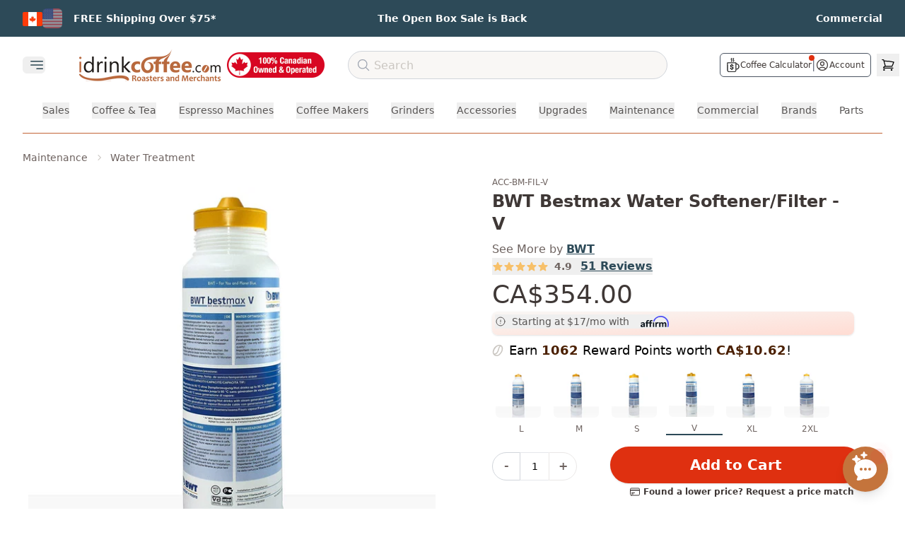

--- FILE ---
content_type: text/html
request_url: https://idrinkcoffee.com/products/bwt-bestmax-water-softener-filter-v
body_size: 48310
content:
<!DOCTYPE html><html lang="en"><head><meta charSet="utf-8"/><meta name="viewport" content="width=device-width,initial-scale=1"/><meta name="theme-color" content="#BB6639"/><title>BWT Bestmax Water Softener/Filter - V | iDrinkCoffee.com Canada</title><meta property="og:title" content="BWT Bestmax Water Softener/Filter - V | iDrinkCoffee.com Canada"/><meta property="twitter:title" content="BWT Bestmax Water Softener/Filter - V | iDrinkCoffee.com Canada"/><meta name="description" content="The new way of optimizing water in the catering sector.Bestmax Filter Cartridges mean top technology and effective protection against scale deposits. They "/><meta property="og:description" content="The new way of optimizing water in the catering sector.Bestmax Filter Cartridges mean top technology and effective protection against scale deposits. They "/><meta property="twitter:description" content="The new way of optimizing water in the catering sector.Bestmax Filter Cartridges mean top technology and effective protection against scale deposits. They "/><script type="application/ld+json">[{"@context":"https://schema.org","@type":"WebSite","@id":"https://idrinkcoffee.com/#website","url":"https://idrinkcoffee.com/","name":"iDrinkCoffee.com","alternateName":"IDC","potentialAction":{"@type":"SearchAction","target":{"@type":"EntryPoint","urlTemplate":"https://idrinkcoffee.com/search/{search_term_string}"},"query-input":"required name=search_term_string"}},{"@context":"https://schema.org","@type":"Organization","@id":"https://idrinkcoffee.com/#organization","name":"iDrinkCoffee.com","url":"https://idrinkcoffee.com","logo":{"@type":"ImageObject","url":"https://cdn.shopify.com/s/files/1/1201/3604/files/idc-logo.svg","width":200,"height":60},"sameAs":["https://twitter.com/idrinkcoffee","https://facebook.com/pages/Milton-ON/wwwiDrinkCoffeecom/84113390810","https://www.youtube.com/c/iDrinkCoffeeCanada","https://www.instagram.com/idrinkcoffeecanada/"],"contactPoint":{"@type":"ContactPoint","telephone":"+1-800-425-5405","contactType":"customer service","areaServed":["CA","US"],"availableLanguage":["English","French"]}},{"@context":"https://schema.org","@type":"Store","@id":"https://idrinkcoffee.com/#store-milton","name":"iDrinkCoffee.com Milton","parentOrganization":{"@id":"https://idrinkcoffee.com/#organization"},"image":["https://cdn.shopify.com/s/files/1/1201/3604/files/idcstore.png"],"priceRange":"$$$","paymentAccepted":["Cash","Credit Card","Debit Card"],"currenciesAccepted":"CAD","url":"https://idrinkcoffee.com","telephone":"+1-800-425-5405","address":{"@type":"PostalAddress","streetAddress":"1-312 Alliance Rd","addressLocality":"Milton","addressRegion":"ON","postalCode":"L9T 2V2","addressCountry":"CA"},"geo":{"@type":"GeoCoordinates","latitude":43.524329,"longitude":-79.891882},"openingHoursSpecification":[{"@type":"OpeningHoursSpecification","dayOfWeek":["Monday","Tuesday","Wednesday","Thursday","Friday"],"opens":"09:00","closes":"17:00"},{"@type":"OpeningHoursSpecification","dayOfWeek":"Saturday","opens":"11:00","closes":"16:00"}],"hasMap":"https://maps.google.com/maps?cid=12445321032813908548"},{"@context":"https://schema.org","@type":"Store","@id":"https://idrinkcoffee.com/#store-calgary","name":"iDrinkCoffee.com Calgary","parentOrganization":{"@id":"https://idrinkcoffee.com/#organization"},"image":["https://cdn.shopify.com/s/files/1/1201/3604/files/idcstore.png"],"priceRange":"$$$","paymentAccepted":["Cash","Credit Card","Debit Card"],"currenciesAccepted":"CAD","url":"https://idrinkcoffee.com","telephone":"+1-800-425-5405","address":{"@type":"PostalAddress","streetAddress":"5250 110 Ave SE #115","addressLocality":"Calgary","addressRegion":"AB","postalCode":"T2C 5N9","addressCountry":"CA"},"geo":{"@type":"GeoCoordinates","latitude":50.95412,"longitude":-113.95966},"openingHoursSpecification":[{"@type":"OpeningHoursSpecification","dayOfWeek":["Tuesday","Wednesday","Thursday","Friday"],"opens":"09:00","closes":"17:00"},{"@type":"OpeningHoursSpecification","dayOfWeek":"Saturday","opens":"11:00","closes":"16:00"}],"hasMap":"https://maps.google.com/maps?cid=9000097087165427270"}]</script><script type="application/ld+json">{"@context":"https://schema.org","@type":"Product","name":"BWT Bestmax Water Softener/Filter - V","image":["https://cdn.shopify.com/s/files/1/1201/3604/products/71aIZFY5cFL._SL1500_372748d0-8148-4d5d-bbba-e93d70cfe706.jpg?v=1652717218"],"description":"The new way of optimizing water in the catering sector.Bestmax Filter Cartridges mean top technology and effective protection against scale deposits. They are tailor-made for the compact class of coffee machines, vending machines and ice cube machines.- Flexible - only one connecting filter head for all product sizes- from 500 - 7500 litre capacity- Simple - quick filter change, anyone can change the filter, does not require service of any kindThis includes one filter, you must have the filter head for this to work.Note, the picture is just a representation. The actual product you receive will be the size and type you order. This is for the filter only if it is your first time ordering this you will need to order the filter head kit as well.","sku":"ACC-BM-FIL-V","mpn":"ACC-BM-FIL-V","brand":{"@type":"Thing","name":"BWT"},"offers":{"@type":"Offer","itemCondition":"https://schema.org/NewCondition","availability":"https://schema.org/InStock","price":"354.0","priceCurrency":"CAD","additionalProperty":[],"shippingDetails":{"@type":"OfferShippingDetails","shippingDestination":[{"@type":"DefinedRegion","addressCountry":"CA","description":"Canada"},{"@type":"DefinedRegion","addressCountry":"US","description":"Continental USA"}],"shippingRate":{"@type":"MonetaryAmount","value":0,"currency":"CAD","description":"Free shipping on qualifying orders over $75 within Canada."},"deliveryTime":[{"@type":"ShippingDeliveryTime","description":"Ontario \u0026 Quebec","handlingTime":{"@type":"QuantitativeValue","minValue":1,"maxValue":6,"unitCode":"DAY"}},{"@type":"ShippingDeliveryTime","description":"Prairie \u0026 Maritime Provinces","handlingTime":{"@type":"QuantitativeValue","minValue":3,"maxValue":6,"unitCode":"DAY"}},{"@type":"ShippingDeliveryTime","description":"Rest of Canada","handlingTime":{"@type":"QuantitativeValue","minValue":5,"maxValue":7,"unitCode":"DAY"}},{"@type":"ShippingDeliveryTime","description":"United States","handlingTime":{"@type":"QuantitativeValue","minValue":2,"maxValue":4,"unitCode":"DAY"}}]}},"aggregateRating":{"@type":"AggregateRating","ratingValue":"4.9","reviewCount":"51"}}</script><script type="application/ld+json">{"@context":"https://schema.org","@type":"BreadcrumbList","itemListElement":[{"@type":"ListItem","position":1,"name":"Home","item":"https://idrinkcoffee.com"},{"@type":"ListItem","position":2,"name":"All Products","item":"https://idrinkcoffee.com/collections/all"},{"@type":"ListItem","position":3,"name":"BWT Bestmax Water Softener/Filter - V","item":"https://idrinkcoffee.com/products/bwt-bestmax-water-softener-filter-v"}]}</script><link rel="canonical" href="https://idrinkcoffee.com/products/bwt-bestmax-water-softener-filter-v"/><meta property="og:url" content="https://idrinkcoffee.com/products/bwt-bestmax-water-softener-filter-v"/><link rel="alternate" hrefLang="en-CA-default" href="https://idrinkcoffee.com/products/bwt-bestmax-water-softener-filter-v"/><link rel="alternate" hrefLang="en-US" href="https://idrinkcoffee.com/en-us/products/bwt-bestmax-water-softener-filter-v"/><link rel="stylesheet" href="https://cdn.shopify.com/oxygen-v2/26830/11844/24250/2875973/assets/app-Wqu-vNie.css"/><link rel="preconnect" href="https://cdn.shopify.com" crossorigin="anonymous"/><link rel="preconnect" href="https://idrinkcoffee.com"/><link rel="dns-prefetch" href="https://static.klaviyo.com"/><link rel="dns-prefetch" href="https://www.googletagmanager.com"/><link rel="preconnect" href="https://monorail-edge.shopifysvc.com"/><link rel="icon" type="image/webp" sizes="48x48" href="https://cdn.shopify.com/oxygen-v2/26830/11844/24250/2875973/icon-48x48.webp"/><link rel="icon" type="image/webp" sizes="72x72" href="https://cdn.shopify.com/oxygen-v2/26830/11844/24250/2875973/icon-72x72.webp"/><link rel="icon" type="image/webp" sizes="96x96" href="https://cdn.shopify.com/oxygen-v2/26830/11844/24250/2875973/icon-96x96.webp"/><link rel="icon" type="image/webp" sizes="144x144" href="https://cdn.shopify.com/oxygen-v2/26830/11844/24250/2875973/icon-144x144.webp"/><link rel="icon" type="image/webp" sizes="192x192" href="https://cdn.shopify.com/oxygen-v2/26830/11844/24250/2875973/icon-192x192.webp"/><link rel="icon" type="image/webp" sizes="256x256" href="https://cdn.shopify.com/oxygen-v2/26830/11844/24250/2875973/icon-256x256.webp"/><link rel="icon" type="image/webp" sizes="384x384" href="https://cdn.shopify.com/oxygen-v2/26830/11844/24250/2875973/icon-384x384.webp"/><link rel="icon" type="image/webp" sizes="512x512" href="https://cdn.shopify.com/oxygen-v2/26830/11844/24250/2875973/icon-512x512.webp"/><noscript><link rel="stylesheet" href="https://cdn.shopify.com/oxygen-v2/26830/11844/24250/2875973/assets/app-Wqu-vNie.css"/></noscript><script>!(function(w,p,f,c){if(!window.crossOriginIsolated && !navigator.serviceWorker) return;c=w[p]=Object.assign(w[p]||{},{"debug":false});c[f]=(c[f]||[]).concat(["dataLayer.push","fbq","gtag","klaviyo","klaviyo.push","uetq","uetq.push","fbq.q","gtag.q"])})(window,'partytown','forward');/* Partytown 0.11.2 - MIT QwikDev */
const t={preserveBehavior:!1},e=e=>{if("string"==typeof e)return[e,t];const[n,r=t]=e;return[n,{...t,...r}]},n=Object.freeze((t=>{const e=new Set;let n=[];do{Object.getOwnPropertyNames(n).forEach((t=>{"function"==typeof n[t]&&e.add(t)}))}while((n=Object.getPrototypeOf(n))!==Object.prototype);return Array.from(e)})());!function(t,r,o,i,a,s,c,l,d,p,u=t,f){function h(){f||(f=1,"/"==(c=(s.lib||"/~partytown/")+(s.debug?"debug/":""))[0]&&(d=r.querySelectorAll('script[type="text/partytown"]'),i!=t?i.dispatchEvent(new CustomEvent("pt1",{detail:t})):(l=setTimeout(v,(null==s?void 0:s.fallbackTimeout)||1e4),r.addEventListener("pt0",w),a?y(1):o.serviceWorker?o.serviceWorker.register(c+(s.swPath||"partytown-sw.js"),{scope:c}).then((function(t){t.active?y():t.installing&&t.installing.addEventListener("statechange",(function(t){"activated"==t.target.state&&y()}))}),console.error):v())))}function y(e){p=r.createElement(e?"script":"iframe"),t._pttab=Date.now(),e||(p.style.display="block",p.style.width="0",p.style.height="0",p.style.border="0",p.style.visibility="hidden",p.setAttribute("aria-hidden",!0)),p.src=c+"partytown-"+(e?"atomics.js?v=0.11.2":"sandbox-sw.html?"+t._pttab),r.querySelector(s.sandboxParent||"body").appendChild(p)}function v(n,o){for(w(),i==t&&(s.forward||[]).map((function(n){const[r]=e(n);delete t[r.split(".")[0]]})),n=0;n<d.length;n++)(o=r.createElement("script")).innerHTML=d[n].innerHTML,o.nonce=s.nonce,r.head.appendChild(o);p&&p.parentNode.removeChild(p)}function w(){clearTimeout(l)}s=t.partytown||{},i==t&&(s.forward||[]).map((function(r){const[o,{preserveBehavior:i}]=e(r);u=t,o.split(".").map((function(e,r,o){var a;u=u[o[r]]=r+1<o.length?u[o[r]]||(a=o[r+1],n.includes(a)?[]:{}):(()=>{let e=null;if(i){const{methodOrProperty:n,thisObject:r}=((t,e)=>{let n=t;for(let t=0;t<e.length-1;t+=1)n=n[e[t]];return{thisObject:n,methodOrProperty:e.length>0?n[e[e.length-1]]:void 0}})(t,o);"function"==typeof n&&(e=(...t)=>n.apply(r,...t))}return function(){let n;return e&&(n=e(arguments)),(t._ptf=t._ptf||[]).push(o,arguments),n}})()}))})),"complete"==r.readyState?h():(t.addEventListener("DOMContentLoaded",h),t.addEventListener("load",h))}(window,document,navigator,top,window.crossOriginIsolated);document.currentScript.dataset.partytown="";</script><script type="application/ld+json">[{"@context":"https://schema.org","@type":"WebSite","@id":"https://idrinkcoffee.com/#website","url":"https://idrinkcoffee.com/","name":"iDrinkCoffee.com","alternateName":"IDC","potentialAction":{"@type":"SearchAction","target":{"@type":"EntryPoint","urlTemplate":"https://idrinkcoffee.com/search/{search_term_string}"},"query-input":"required name=search_term_string"}},{"@context":"https://schema.org","@type":"Organization","@id":"https://idrinkcoffee.com/#organization","name":"iDrinkCoffee.com","url":"https://idrinkcoffee.com","logo":{"@type":"ImageObject","url":"https://cdn.shopify.com/s/files/1/1201/3604/files/idc-logo.svg","width":200,"height":60},"sameAs":["https://twitter.com/idrinkcoffee","https://facebook.com/pages/Milton-ON/wwwiDrinkCoffeecom/84113390810","https://www.youtube.com/c/iDrinkCoffeeCanada","https://www.instagram.com/idrinkcoffeecanada/"],"contactPoint":{"@type":"ContactPoint","telephone":"+1-800-425-5405","contactType":"customer service","areaServed":["CA","US"],"availableLanguage":["English","French"]}},{"@context":"https://schema.org","@type":"Store","@id":"https://idrinkcoffee.com/#store-milton","name":"iDrinkCoffee.com Milton","parentOrganization":{"@id":"https://idrinkcoffee.com/#organization"},"image":["https://cdn.shopify.com/s/files/1/1201/3604/files/idcstore.png"],"priceRange":"$$$","paymentAccepted":["Cash","Credit Card","Debit Card"],"currenciesAccepted":"CAD","url":"https://idrinkcoffee.com","telephone":"+1-800-425-5405","address":{"@type":"PostalAddress","streetAddress":"1-312 Alliance Rd","addressLocality":"Milton","addressRegion":"ON","postalCode":"L9T 2V2","addressCountry":"CA"},"geo":{"@type":"GeoCoordinates","latitude":43.524329,"longitude":-79.891882},"openingHoursSpecification":[{"@type":"OpeningHoursSpecification","dayOfWeek":["Monday","Tuesday","Wednesday","Thursday","Friday"],"opens":"09:00","closes":"17:00"},{"@type":"OpeningHoursSpecification","dayOfWeek":"Saturday","opens":"11:00","closes":"16:00"}],"hasMap":"https://maps.google.com/maps?cid=12445321032813908548"},{"@context":"https://schema.org","@type":"Store","@id":"https://idrinkcoffee.com/#store-calgary","name":"iDrinkCoffee.com Calgary","parentOrganization":{"@id":"https://idrinkcoffee.com/#organization"},"image":["https://cdn.shopify.com/s/files/1/1201/3604/files/idcstore.png"],"priceRange":"$$$","paymentAccepted":["Cash","Credit Card","Debit Card"],"currenciesAccepted":"CAD","url":"https://idrinkcoffee.com","telephone":"+1-800-425-5405","address":{"@type":"PostalAddress","streetAddress":"5250 110 Ave SE #115","addressLocality":"Calgary","addressRegion":"AB","postalCode":"T2C 5N9","addressCountry":"CA"},"geo":{"@type":"GeoCoordinates","latitude":50.95412,"longitude":-113.95966},"openingHoursSpecification":[{"@type":"OpeningHoursSpecification","dayOfWeek":["Tuesday","Wednesday","Thursday","Friday"],"opens":"09:00","closes":"17:00"},{"@type":"OpeningHoursSpecification","dayOfWeek":"Saturday","opens":"11:00","closes":"16:00"}],"hasMap":"https://maps.google.com/maps?cid=9000097087165427270"}]</script></head><body><a href="#main-content" class="sr-only z-50 rounded bg-white p-2 focus:not-sr-only focus:absolute focus:left-4 focus:top-4">Skip to main content</a><header role="banner"><div class="min-h-fit bg-idc-blue px-3 py-2 md:px-6 lg:py-3"><div class="mx-auto grid grid-cols-3 gap-4 px-2"><div class="flex flex-row items-center justify-start"><div class="relative mr-3 md:hidden"><button class="inline-flex min-h-[44px] min-w-[44px] items-center justify-center focus:outline-none" aria-label="Select country"><img alt="Canada Flag" decoding="async" height="20" loading="lazy" src="https://cdn.shopify.com/s/files/1/1201/3604/files/b5084761d6b082b59a2725275550ada0.png.webp?v=1686675074&amp;width=28&amp;height=20&amp;crop=center&amp;width=28&amp;height=20&amp;crop=center" srcSet="https://cdn.shopify.com/s/files/1/1201/3604/files/b5084761d6b082b59a2725275550ada0.png.webp?v=1686675074&amp;width=28&amp;height=20&amp;crop=center&amp;width=28&amp;height=20&amp;crop=center 1x, https://cdn.shopify.com/s/files/1/1201/3604/files/b5084761d6b082b59a2725275550ada0.png.webp?v=1686675074&amp;width=28&amp;height=20&amp;crop=center&amp;width=56&amp;height=40&amp;crop=center 2x, https://cdn.shopify.com/s/files/1/1201/3604/files/b5084761d6b082b59a2725275550ada0.png.webp?v=1686675074&amp;width=28&amp;height=20&amp;crop=center&amp;width=84&amp;height=60&amp;crop=center 3x" width="28" style="aspect-ratio:28/20" class="inline w-7"/><svg xmlns="http://www.w3.org/2000/svg" fill="none" viewBox="0 0 24 24" stroke-width="1.5" stroke="currentColor" aria-hidden="true" data-slot="icon" class="ml-1 h-4 w-4 text-white transition-transform duration-200 "><path stroke-linecap="round" stroke-linejoin="round" d="m19.5 8.25-7.5 7.5-7.5-7.5"></path></svg></button></div><div class="mr-4 hidden items-center gap-1.5 md:flex"><span class="inline-block"><img alt="Canada Flag (Active)" decoding="async" height="20" loading="lazy" src="https://cdn.shopify.com/s/files/1/1201/3604/files/b5084761d6b082b59a2725275550ada0.png.webp?v=1686675074&amp;width=28&amp;height=20&amp;crop=center&amp;width=28&amp;height=20&amp;crop=center" srcSet="https://cdn.shopify.com/s/files/1/1201/3604/files/b5084761d6b082b59a2725275550ada0.png.webp?v=1686675074&amp;width=28&amp;height=20&amp;crop=center&amp;width=28&amp;height=20&amp;crop=center 1x, https://cdn.shopify.com/s/files/1/1201/3604/files/b5084761d6b082b59a2725275550ada0.png.webp?v=1686675074&amp;width=28&amp;height=20&amp;crop=center&amp;width=56&amp;height=40&amp;crop=center 2x, https://cdn.shopify.com/s/files/1/1201/3604/files/b5084761d6b082b59a2725275550ada0.png.webp?v=1686675074&amp;width=28&amp;height=20&amp;crop=center&amp;width=84&amp;height=60&amp;crop=center 3x" width="28" style="aspect-ratio:28/20" class="inline w-7"/></span><a class="inline-block opacity-50 blur-[0.5px] transition-all duration-200 hover:opacity-100 hover:blur-0" href="/en-us/products/bwt-bestmax-water-softener-filter-v" data-discover="true"><img alt="Switch to United States" decoding="async" height="20" loading="lazy" src="https://cdn.shopify.com/s/files/1/1201/3604/files/usflag_f2b8faf2-f824-4cff-8bbd-4bc653adb6f9.png.webp?v=1693888188&amp;width=28&amp;height=20&amp;crop=center&amp;width=28&amp;height=20&amp;crop=center" srcSet="https://cdn.shopify.com/s/files/1/1201/3604/files/usflag_f2b8faf2-f824-4cff-8bbd-4bc653adb6f9.png.webp?v=1693888188&amp;width=28&amp;height=20&amp;crop=center&amp;width=28&amp;height=20&amp;crop=center 1x, https://cdn.shopify.com/s/files/1/1201/3604/files/usflag_f2b8faf2-f824-4cff-8bbd-4bc653adb6f9.png.webp?v=1693888188&amp;width=28&amp;height=20&amp;crop=center&amp;width=56&amp;height=40&amp;crop=center 2x, https://cdn.shopify.com/s/files/1/1201/3604/files/usflag_f2b8faf2-f824-4cff-8bbd-4bc653adb6f9.png.webp?v=1693888188&amp;width=28&amp;height=20&amp;crop=center&amp;width=84&amp;height=60&amp;crop=center 3x" width="28" style="aspect-ratio:28/20" class="inline w-7"/></a></div><a class="group" href="/pages/shipping-and-returns" data-discover="true"><p class="text-[11px] font-semibold text-white transition duration-300 ease-in-out group-hover:opacity-75 md:text-xs lg:text-sm">FREE Shipping Over $75*</p></a></div><div class="flex flex-row items-center justify-center"><a class="group" href="/collections/open-box-returns" data-discover="true"><p class="text-[11px] font-semibold text-white transition duration-300 ease-in-out group-hover:opacity-75 md:text-xs lg:text-sm">The Open Box Sale is Back</p></a></div><div class="flex flex-row items-center justify-end"><a class="group" href="/commercial" data-discover="true"><p class="text-[11px] font-semibold text-white transition duration-300 ease-in-out group-hover:opacity-75 md:text-xs lg:text-sm">Commercial</p></a></div></div></div><div class="relative z-20 mx-auto mt-2 w-full max-w-screen-3xl bg-idc-white"><div class="hidden w-full items-center md:flex"><div class="flex flex-shrink-0 items-center"><div class="flex-shrink-0"><div class="relative mr-10 w-fit"><div class="mx-auto max-w-7xl pr-2 sm:px-4 lg:px-8"><div class="relative flex h-16 items-center justify-between"><div class="absolute inset-y-0 flex items-center"><button type="button" class="inline-flex items-center justify-center rounded-md text-gray-400" aria-controls="mobile-menu" aria-expanded="false"><span class="sr-only">Open main menu</span><svg xmlns="http://www.w3.org/2000/svg" fill="none" viewBox="0 0 24 24" stroke-width="1.5" stroke="currentColor" aria-hidden="true" data-slot="icon" class="ml-2 block h-6 w-6 text-idc-darker-blue"><path stroke-linecap="round" stroke-linejoin="round" d="M3.75 6.75h16.5M3.75 12h16.5M12 17.25h8.25"></path></svg></button></div></div></div></div><div></div></div><a class="ml-2 flex-shrink-0" href="/" data-discover="true"><img alt="iDrinkCoffee.com" decoding="async" height="22.641509433962263" loading="eager" sizes="(max-width: 1024px) 150px, 200px" src="https://cdn.shopify.com/s/files/1/1201/3604/files/checkout_logo_1.png?v=1613761254&amp;width=100&amp;height=23&amp;crop=center" srcSet="https://cdn.shopify.com/s/files/1/1201/3604/files/checkout_logo_1.png?v=1613761254&amp;width=200&amp;height=45&amp;crop=center 200w, https://cdn.shopify.com/s/files/1/1201/3604/files/checkout_logo_1.png?v=1613761254&amp;width=400&amp;height=91&amp;crop=center 400w, https://cdn.shopify.com/s/files/1/1201/3604/files/checkout_logo_1.png?v=1613761254&amp;width=600&amp;height=136&amp;crop=center 600w, https://cdn.shopify.com/s/files/1/1201/3604/files/checkout_logo_1.png?v=1613761254&amp;width=800&amp;height=181&amp;crop=center 800w, https://cdn.shopify.com/s/files/1/1201/3604/files/checkout_logo_1.png?v=1613761254&amp;width=1000&amp;height=226&amp;crop=center 1000w" width="100" class="h-12 w-auto object-contain md:max-w-[150px] lg:max-w-[200px]" style="width:100%;aspect-ratio:1113/252"/></a></div><div class="ml-2 mr-4 h-[36px] w-[140px] flex-shrink-0"><a href="/pages/proudly-canadian" data-discover="true"><img alt="Proudly Canadian" decoding="async" height="25.71428571428572" loading="eager" sizes="140px" src="https://cdn.shopify.com/s/files/1/1201/3604/files/Proudly-Canadian-1742500361802_x36@2x.png.webp?v=1742500363&amp;width=100&amp;height=26&amp;crop=center" srcSet="https://cdn.shopify.com/s/files/1/1201/3604/files/Proudly-Canadian-1742500361802_x36@2x.png.webp?v=1742500363" width="100" class="h-full w-full object-contain" style="width:100%;aspect-ratio:140/36"/></a></div><div class="z-0 ml-4 mr-4 flex-grow"><div class="hidden lg:block"><div class="mx-auto h-10 w-full max-w-xl"><form method="get" action="/search/" autoComplete="off" data-discover="true"><div class="relative mx-auto flex flex-row items-center justify-between"><svg xmlns="http://www.w3.org/2000/svg" fill="none" viewBox="0 0 24 24" stroke-width="1.5" stroke="currentColor" aria-hidden="true" data-slot="icon" class="pointer-events-none absolute left-3 top-2.5 h-5 w-5 text-gray-400"><path stroke-linecap="round" stroke-linejoin="round" d="m21 21-5.197-5.197m0 0A7.5 7.5 0 1 0 5.196 5.196a7.5 7.5 0 0 0 10.607 10.607Z"></path></svg><input type="search" class="text-medium border-1 block h-10 w-full rounded-full border border-gray-300 bg-idc-light pl-9 text-base placeholder-gray-900 placeholder:font-medium placeholder:text-idc-icon focus:ring-0" placeholder="Search" value=""/></div></form><div class="relative z-50 mx-auto w-full flex-row justify-center md:flex"></div></div></div><div class="hidden justify-center md:flex lg:hidden"><button class="rounded-full p-2 hover:bg-gray-100"><svg xmlns="http://www.w3.org/2000/svg" fill="none" viewBox="0 0 24 24" stroke-width="1.5" stroke="currentColor" aria-hidden="true" data-slot="icon" class="h-6 w-6 text-gray-600"><path stroke-linecap="round" stroke-linejoin="round" d="m21 21-5.197-5.197m0 0A7.5 7.5 0 1 0 5.196 5.196a7.5 7.5 0 0 0 10.607 10.607Z"></path></svg></button></div></div><div class="flex w-72 flex-shrink-0 items-center justify-end lg:w-80"><div class="flex items-center gap-x-1 pr-2"><div class="ml-2 flex items-center gap-x-3 rounded-md border border-gray-600 px-2 py-1"><a class="group relative flex items-center gap-x-1" href="/calculator" data-discover="true"><svg xmlns="http://www.w3.org/2000/svg" id="svg1" width="20" height="20" version="1.1" viewBox="0 0 662.264 786.991" class="h-5 w-5 text-idc-title"><g id="g1" transform="translate(-208.568 -111.006)"><path id="path1" fill="#000" stroke="#000" stroke-width="10" d="m463.164 897.805-152 .192-7.5-.872-7.5-.872-8.85-2.528-8.85-2.528-7.457-3.446-7.458-3.446-7.193-4.77-7.192-4.77-8.162-7.822-8.162-7.82-5.103-7.382-5.102-7.382-3.952-8.315-3.95-8.315-2.785-9-2.784-9-.298-214.5-.298-214.5 1.055-3.64 1.056-3.64 3.936-3.557 3.936-3.556 3.944-1.062 3.945-1.062 233.862.258 233.862.259 4.017 2.303 4.018 2.303 2.219 3.24 2.22 3.238 1.013 5.344 1.013 5.345v42.727l7.25.017 7.25.017 9.5.985 9.5.984 8 1.612 8 1.613 9 2.898 9 2.897 13 6.456 13 6.456 9 6.769 9 6.768 8.503 8.609 8.503 8.61 6.346 8.904 6.345 8.905 5.35 11 5.352 11 2.147 6.5 2.147 6.5 1.907 8.5 1.907 8.5 1.08 16.5 1.08 16.5-.66 16-.662 16-1.456 8.5-1.456 8.5-2.085 7.5-2.085 7.5-3.719 8.634-3.718 8.635-4.879 8.321-4.879 8.322-5.992 7.544-5.992 7.544-6.71 6.62-6.709 6.62-8.832 6.598-8.833 6.598-11.523 5.975-11.524 5.975-9.206 3.084-9.206 3.085-9.27 2.035-9.27 2.036-16.61.571-16.61.571-.588 27.616-.587 27.616-1.644 7.5-1.643 7.5-2.05 6-2.05 6-3.495 7-3.495 7-4.046 6-4.046 6-6.568 6.896-6.569 6.897-7.528 5.624-7.528 5.625-7.472 3.661-7.472 3.662-6.5 2.164-6.5 2.163-7 1.596-7 1.596zm-1.5-30.962 153.5-.172 6-1.796 6-1.796 7-3.345 7-3.345 6.703-5.078 6.703-5.078 5.047-6.237 5.047-6.238 3.401-6.514 3.402-6.515 2.349-7 2.348-7 .264-205.75.264-205.75h-437.06l.271 204.75.272 204.75 2.273 7.338 2.272 7.34 2.607 5.16 2.606 5.162 3.068 4.5 3.068 4.5 5.048 5.373 5.047 5.374 5.5 3.738 5.5 3.738 5.043 2.55 5.043 2.55 5.788 1.683 5.788 1.683 4.67.798 4.668.8zm.282-93.618h-9.782l-3.223-1.965-3.223-1.965-.529-2.282-.529-2.28-.248-9.974-.248-9.974-9-2.295-9-2.294-10-4.939-10-4.939-7.231-6.051-7.232-6.051-4.99-6.242-4.99-6.242-4.08-8.14-4.079-8.14-1.656-8.008-1.656-8.008 1.21-2.654 1.209-2.653 3.633-1.518 3.633-1.518 14.953.32 14.954.32 2.347 2.73 2.347 2.732.612 4.769.613 4.769 1.096 4.302 1.097 4.303 4.433 4.931 4.434 4.932 7.172 3.529 7.171 3.528 7 1.47 7 1.47h17L479 707.75l6.835-1.449 5.285-2.42 5.285-2.419 4.12-3.722 4.12-3.723 3.259-6.618 3.258-6.618.002-8.524.002-8.524-2.737-4.656-2.736-4.655-3.956-3.133-3.956-3.133-6.831-3.418-6.832-3.418-28.83-9.556-28.829-9.555-8.795-4.37-8.795-4.37-4.457-3.067-4.456-3.066-4.546-4.419-4.547-4.418-3.633-5.473-3.634-5.473-1.91-5.026-1.91-5.026-1.183-8.884-1.182-8.884.632-8 .633-8 1.381-5.162 1.381-5.161 2.469-5.339 2.469-5.338 4.64-6.132 4.641-6.131 6.246-5.115 6.246-5.115 8.009-3.988 8.008-3.987 7.5-1.992 7.5-1.993 2.75-.543 2.75-.543V464.08l2.923-2.923 2.923-2.923h23.354l3.4 3.4 3.4 3.4v22.161l2.75.575 2.75.575 6 1.52 6 1.52 9 4.406 9 4.407 6.236 5.032 6.236 5.031 4.986 6.236 4.986 6.237 3.923 8 3.924 8 1.68 6.5 1.68 6.5-.326 4.467-.325 4.467-3.398 2.283-3.399 2.283H515.6l-3.387-1.416-3.388-1.415-.942-1.835-.943-1.834-.583-5.188-.584-5.188-2.168-5.04-2.167-5.038-4.288-3.952-4.287-3.952-3.88-1.98-3.879-1.978-5.97-1.753-5.97-1.753-10.5-.013-10.5-.013-6.248 1.653-6.249 1.653-4.1 2.092-4.102 2.092-4.19 3.862-4.19 3.862-2.436 4.817-2.436 4.817.018 8 .018 8 2.159 4.768 2.16 4.767 5.076 4.945 5.076 4.944 6.222 2.93 6.222 2.93 28.5 9.495 28.5 9.495 8.56 3.96 8.559 3.96 5.44 3.5 5.441 3.5 5.169 4.673 5.169 4.672 3.063 4.625 3.064 4.625 1.978 5.287 1.978 5.286 1.002 7.998 1.003 7.999-.949 8.355-.95 8.355-2.526 7.43-2.527 7.43-4.078 6.862-4.077 6.863-6.5 6.89-6.5 6.89-6.276 3.964-6.275 3.964-6.384 2.69-6.384 2.69-9 2.274-9 2.274-.5 11.355-.5 11.355-.872 1.352-.872 1.352-3.346 1.398-3.346 1.398zm258.468-56h11.75l9.023-1.464 9.023-1.463 7.977-2.594 7.977-2.594 7-3.388 7-3.387 5.944-3.946 5.945-3.945 6.075-5.336 6.076-5.336 5.335-6.075 5.336-6.076 3.926-5.944 3.926-5.944 2.996-6.311 2.996-6.311 2.463-7.335 2.462-7.336 1.603-10.123 1.604-10.123-.435-27.73-.435-27.731-2.275-8.427-2.274-8.427-3.533-8.441-3.534-8.442-5.716-8.631-5.717-8.632-5.655-6.181-5.656-6.181-6.529-5.195-6.529-5.196-8.057-4.842-8.058-4.843-7.91-3.05-7.91-3.051-8.175-1.953-8.174-1.952-12.404-1.121-12.404-1.122-3.403.639-3.404.638v254.91zm-284.95-395.998-4.3-.002-3.48-1.748-3.48-1.749-2.27-3.398-2.27-3.397v-9.836l1.134-2.184 1.134-2.185 11.398-11.698 11.398-11.698 2.592-5.663 2.593-5.664-.468-7.138-.468-7.139-2.555-5-2.554-5-7.724-9-7.723-9-2.92-4.24-2.92-4.24-3.939-8.26-3.939-8.26-1.222-7.245-1.222-7.245 1.124-8.91 1.125-8.91 2.4-5.944 2.402-5.943 4.886-7.35 4.886-7.35 11.54-11.742 11.542-11.743 3.75-.67 3.75-.67 3.471.65 3.471.652 3.43 3.235 3.43 3.234 1.079 4.007 1.079 4.007-.97 3.51-.968 3.508-9.912 10.208-9.913 10.207-3.479 5.252-3.48 5.252-1.619 4.785-1.619 4.785v8.7l1.647 5.099 1.646 5.098 11.347 13.24 11.348 13.24 3.53 6.718 3.53 6.718 1.535 4.308 1.535 4.31.915 7.906.915 7.907-.973 6.864-.973 6.863-2.864 6.315-2.863 6.316-3.414 5.069-3.414 5.069-10.973 12.173-10.974 12.173-2.7 1.422-2.7 1.422zm107.2-.016-4.5.01-3.259-1.987-3.26-1.987-1.986-3.259-1.987-3.26-.004-4.815-.004-4.816 1.143-2.184 1.144-2.184 11.106-11.514 11.107-11.515 2.437-4.97 2.437-4.97.43-5.188.43-5.188-1.795-5.71-1.797-5.71-4.32-5.618-4.322-5.617-6.543-7.5-6.543-7.5-4.48-9-4.478-9-1.461-7-1.46-7v-11l1.402-6.615 1.402-6.616 3.525-6.999 3.524-6.999 5.964-7.385 5.964-7.386 8.842-9.11 8.842-9.11 3.69-.674 3.69-.674 2.81.665 2.81.666 3.25 2.42 3.252 2.42 1.499 2.899 1.5 2.899v7.23l-1.139 2.185-1.138 2.184-9.322 9.655-9.323 9.655-3.94 6.096-3.94 6.096-1.227 5.116-1.227 5.116.56 5.427.56 5.428 2.128 4.395 2.127 4.396 9.33 10.856 9.33 10.855 4.12 6.376 4.122 6.376 2.489 7.88 2.49 7.88-.013 9.198-.012 9.199-1.347 5-1.348 5-2.222 4.69-2.223 4.69-4.168 5.95-4.168 5.949-10.83 12.015-10.83 12.014-2.17.582-2.17.583z"></path></g></svg><span class="pointer-events-none absolute -left-4 -top-8 hidden whitespace-nowrap rounded bg-gray-800 px-2 py-1 text-xs text-white group-hover:block">💰 Coffee savings calculator</span><span class="hidden whitespace-nowrap text-xs text-idc-title sm:inline">Coffee Calculator</span></a><span class="text-gray-500">|</span><a class="group relative flex items-center gap-x-1" href="/account" data-discover="true"><svg xmlns="http://www.w3.org/2000/svg" fill="none" viewBox="0 0 24 24" stroke-width="1.5" stroke="currentColor" aria-hidden="true" data-slot="icon" class="h-5 w-5 text-idc-title"><path stroke-linecap="round" stroke-linejoin="round" d="M17.982 18.725A7.488 7.488 0 0 0 12 15.75a7.488 7.488 0 0 0-5.982 2.975m11.963 0a9 9 0 1 0-11.963 0m11.963 0A8.966 8.966 0 0 1 12 21a8.966 8.966 0 0 1-5.982-2.275M15 9.75a3 3 0 1 1-6 0 3 3 0 0 1 6 0Z"></path></svg><span class="pointer-events-none absolute -left-4 -top-8 hidden whitespace-nowrap rounded bg-gray-800 px-2 py-1 text-xs text-white group-hover:block">Account</span><span class="hidden whitespace-nowrap text-xs text-idc-title sm:inline">Account</span></a></div><button class="relative ml-2 flex h-8 w-8 items-center justify-center" aria-label="Cart"><svg xmlns="http://www.w3.org/2000/svg" fill="none" viewBox="0 0 24 24" stroke-width="1.5" stroke="currentColor" aria-hidden="true" data-slot="icon" class="h-5 w-5"><path stroke-linecap="round" stroke-linejoin="round" d="M2.25 3h1.386c.51 0 .955.343 1.087.835l.383 1.437M7.5 14.25a3 3 0 0 0-3 3h15.75m-12.75-3h11.218c1.121-2.3 2.1-4.684 2.924-7.138a60.114 60.114 0 0 0-16.536-1.84M7.5 14.25 5.106 5.272M6 20.25a.75.75 0 1 1-1.5 0 .75.75 0 0 1 1.5 0Zm12.75 0a.75.75 0 1 1-1.5 0 .75.75 0 0 1 1.5 0Z"></path></svg></button></div></div></div></div><div class="relative z-50 mx-auto mt-2 min-h-[56px] w-full max-w-screen-3xl bg-idc-white md:hidden"><div class="flex w-full items-center justify-between pl-1 pr-2"><div class="flex-none pr-1"><div class="relative mr-10 w-fit"><div class="mx-auto max-w-7xl pr-2 sm:px-4 lg:px-8"><div class="relative flex h-16 items-center justify-between"><div class="absolute inset-y-0 flex items-center"><button type="button" class="inline-flex items-center justify-center rounded-md text-gray-400" aria-controls="mobile-menu" aria-expanded="false"><span class="sr-only">Open main menu</span><svg xmlns="http://www.w3.org/2000/svg" fill="none" viewBox="0 0 24 24" stroke-width="1.5" stroke="currentColor" aria-hidden="true" data-slot="icon" class="ml-2 block h-6 w-6 text-idc-darker-blue"><path stroke-linecap="round" stroke-linejoin="round" d="M3.75 6.75h16.5M3.75 12h16.5M12 17.25h8.25"></path></svg></button></div></div></div></div><div></div></div><div class="-ml-1 flex flex-grow items-center justify-start"><div class="flex-shrink-0"><a class="inline-block" href="/" data-discover="true"><img alt="iDrinkCoffee.com" decoding="async" height="22.641509433962263" loading="eager" sizes="170px" src="https://cdn.shopify.com/s/files/1/1201/3604/files/checkout_logo_1.png?v=1613761254&amp;width=100&amp;height=23&amp;crop=center" srcSet="https://cdn.shopify.com/s/files/1/1201/3604/files/checkout_logo_1.png?v=1613761254&amp;width=200&amp;height=45&amp;crop=center 200w, https://cdn.shopify.com/s/files/1/1201/3604/files/checkout_logo_1.png?v=1613761254&amp;width=400&amp;height=91&amp;crop=center 400w, https://cdn.shopify.com/s/files/1/1201/3604/files/checkout_logo_1.png?v=1613761254&amp;width=600&amp;height=136&amp;crop=center 600w, https://cdn.shopify.com/s/files/1/1201/3604/files/checkout_logo_1.png?v=1613761254&amp;width=800&amp;height=181&amp;crop=center 800w, https://cdn.shopify.com/s/files/1/1201/3604/files/checkout_logo_1.png?v=1613761254&amp;width=1000&amp;height=226&amp;crop=center 1000w" width="100" class="h-11 w-auto max-w-[170px] object-contain" style="width:100%;aspect-ratio:1113/252"/></a></div><div class="ml-2 mr-2 h-8 w-[122px] flex-shrink-0"><a href="/pages/proudly-canadian" data-discover="true"><img alt="Proudly Canadian" decoding="async" height="26.229508196721312" loading="eager" sizes="122px" src="https://cdn.shopify.com/s/files/1/1201/3604/files/Proudly-Canadian-1742500361802.png.webp?v=1742500363&amp;width=100&amp;height=26&amp;crop=center" srcSet="https://cdn.shopify.com/s/files/1/1201/3604/files/Proudly-Canadian-1742500361802.png.webp?v=1742500363" width="100" class="h-full w-full object-contain" style="width:100%;aspect-ratio:122/32"/></a></div></div></div><div class="w-full px-3 py-2"><div class="flex items-center gap-2"><div class="relative flex-grow"><form method="get" action="/search/" autoComplete="off" class="w-full" data-discover="true"><div class="relative mx-auto flex w-full flex-row items-center justify-between"><svg class="pointer-events-none absolute left-4 top-2.5 h-5 w-5 text-gray-400" xmlns="http://www.w3.org/2000/svg" width="20" height="20" viewBox="0 0 24 24" fill="none" stroke="currentColor" stroke-width="1.5"><path stroke-linecap="round" stroke-linejoin="round" d="M21 21l-5.197-5.197m0 0A7.5 7.5 0 105.196 5.196a7.5 7.5 0 0010.607 10.607z"></path></svg><input type="search" class="text-medium border-1 block h-9 w-full rounded-full border border-gray-300 bg-idc-light pl-10 pr-12 text-base placeholder-gray-900 placeholder:font-medium placeholder:text-idc-icon focus:ring-0" placeholder="Search" value=""/></div></form></div><div class="flex flex-shrink-0 items-center gap-2"><div class="flex items-center"><a class="group relative mr-3" href="/calculator" data-discover="true"><svg xmlns="http://www.w3.org/2000/svg" id="svg1" width="20" height="20" version="1.1" viewBox="0 0 662.264 786.991" class="h-5 w-5 text-idc-title"><g id="g1" transform="translate(-208.568 -111.006)"><path id="path1" fill="#000" stroke="#000" stroke-width="10" d="m463.164 897.805-152 .192-7.5-.872-7.5-.872-8.85-2.528-8.85-2.528-7.457-3.446-7.458-3.446-7.193-4.77-7.192-4.77-8.162-7.822-8.162-7.82-5.103-7.382-5.102-7.382-3.952-8.315-3.95-8.315-2.785-9-2.784-9-.298-214.5-.298-214.5 1.055-3.64 1.056-3.64 3.936-3.557 3.936-3.556 3.944-1.062 3.945-1.062 233.862.258 233.862.259 4.017 2.303 4.018 2.303 2.219 3.24 2.22 3.238 1.013 5.344 1.013 5.345v42.727l7.25.017 7.25.017 9.5.985 9.5.984 8 1.612 8 1.613 9 2.898 9 2.897 13 6.456 13 6.456 9 6.769 9 6.768 8.503 8.609 8.503 8.61 6.346 8.904 6.345 8.905 5.35 11 5.352 11 2.147 6.5 2.147 6.5 1.907 8.5 1.907 8.5 1.08 16.5 1.08 16.5-.66 16-.662 16-1.456 8.5-1.456 8.5-2.085 7.5-2.085 7.5-3.719 8.634-3.718 8.635-4.879 8.321-4.879 8.322-5.992 7.544-5.992 7.544-6.71 6.62-6.709 6.62-8.832 6.598-8.833 6.598-11.523 5.975-11.524 5.975-9.206 3.084-9.206 3.085-9.27 2.035-9.27 2.036-16.61.571-16.61.571-.588 27.616-.587 27.616-1.644 7.5-1.643 7.5-2.05 6-2.05 6-3.495 7-3.495 7-4.046 6-4.046 6-6.568 6.896-6.569 6.897-7.528 5.624-7.528 5.625-7.472 3.661-7.472 3.662-6.5 2.164-6.5 2.163-7 1.596-7 1.596zm-1.5-30.962 153.5-.172 6-1.796 6-1.796 7-3.345 7-3.345 6.703-5.078 6.703-5.078 5.047-6.237 5.047-6.238 3.401-6.514 3.402-6.515 2.349-7 2.348-7 .264-205.75.264-205.75h-437.06l.271 204.75.272 204.75 2.273 7.338 2.272 7.34 2.607 5.16 2.606 5.162 3.068 4.5 3.068 4.5 5.048 5.373 5.047 5.374 5.5 3.738 5.5 3.738 5.043 2.55 5.043 2.55 5.788 1.683 5.788 1.683 4.67.798 4.668.8zm.282-93.618h-9.782l-3.223-1.965-3.223-1.965-.529-2.282-.529-2.28-.248-9.974-.248-9.974-9-2.295-9-2.294-10-4.939-10-4.939-7.231-6.051-7.232-6.051-4.99-6.242-4.99-6.242-4.08-8.14-4.079-8.14-1.656-8.008-1.656-8.008 1.21-2.654 1.209-2.653 3.633-1.518 3.633-1.518 14.953.32 14.954.32 2.347 2.73 2.347 2.732.612 4.769.613 4.769 1.096 4.302 1.097 4.303 4.433 4.931 4.434 4.932 7.172 3.529 7.171 3.528 7 1.47 7 1.47h17L479 707.75l6.835-1.449 5.285-2.42 5.285-2.419 4.12-3.722 4.12-3.723 3.259-6.618 3.258-6.618.002-8.524.002-8.524-2.737-4.656-2.736-4.655-3.956-3.133-3.956-3.133-6.831-3.418-6.832-3.418-28.83-9.556-28.829-9.555-8.795-4.37-8.795-4.37-4.457-3.067-4.456-3.066-4.546-4.419-4.547-4.418-3.633-5.473-3.634-5.473-1.91-5.026-1.91-5.026-1.183-8.884-1.182-8.884.632-8 .633-8 1.381-5.162 1.381-5.161 2.469-5.339 2.469-5.338 4.64-6.132 4.641-6.131 6.246-5.115 6.246-5.115 8.009-3.988 8.008-3.987 7.5-1.992 7.5-1.993 2.75-.543 2.75-.543V464.08l2.923-2.923 2.923-2.923h23.354l3.4 3.4 3.4 3.4v22.161l2.75.575 2.75.575 6 1.52 6 1.52 9 4.406 9 4.407 6.236 5.032 6.236 5.031 4.986 6.236 4.986 6.237 3.923 8 3.924 8 1.68 6.5 1.68 6.5-.326 4.467-.325 4.467-3.398 2.283-3.399 2.283H515.6l-3.387-1.416-3.388-1.415-.942-1.835-.943-1.834-.583-5.188-.584-5.188-2.168-5.04-2.167-5.038-4.288-3.952-4.287-3.952-3.88-1.98-3.879-1.978-5.97-1.753-5.97-1.753-10.5-.013-10.5-.013-6.248 1.653-6.249 1.653-4.1 2.092-4.102 2.092-4.19 3.862-4.19 3.862-2.436 4.817-2.436 4.817.018 8 .018 8 2.159 4.768 2.16 4.767 5.076 4.945 5.076 4.944 6.222 2.93 6.222 2.93 28.5 9.495 28.5 9.495 8.56 3.96 8.559 3.96 5.44 3.5 5.441 3.5 5.169 4.673 5.169 4.672 3.063 4.625 3.064 4.625 1.978 5.287 1.978 5.286 1.002 7.998 1.003 7.999-.949 8.355-.95 8.355-2.526 7.43-2.527 7.43-4.078 6.862-4.077 6.863-6.5 6.89-6.5 6.89-6.276 3.964-6.275 3.964-6.384 2.69-6.384 2.69-9 2.274-9 2.274-.5 11.355-.5 11.355-.872 1.352-.872 1.352-3.346 1.398-3.346 1.398zm258.468-56h11.75l9.023-1.464 9.023-1.463 7.977-2.594 7.977-2.594 7-3.388 7-3.387 5.944-3.946 5.945-3.945 6.075-5.336 6.076-5.336 5.335-6.075 5.336-6.076 3.926-5.944 3.926-5.944 2.996-6.311 2.996-6.311 2.463-7.335 2.462-7.336 1.603-10.123 1.604-10.123-.435-27.73-.435-27.731-2.275-8.427-2.274-8.427-3.533-8.441-3.534-8.442-5.716-8.631-5.717-8.632-5.655-6.181-5.656-6.181-6.529-5.195-6.529-5.196-8.057-4.842-8.058-4.843-7.91-3.05-7.91-3.051-8.175-1.953-8.174-1.952-12.404-1.121-12.404-1.122-3.403.639-3.404.638v254.91zm-284.95-395.998-4.3-.002-3.48-1.748-3.48-1.749-2.27-3.398-2.27-3.397v-9.836l1.134-2.184 1.134-2.185 11.398-11.698 11.398-11.698 2.592-5.663 2.593-5.664-.468-7.138-.468-7.139-2.555-5-2.554-5-7.724-9-7.723-9-2.92-4.24-2.92-4.24-3.939-8.26-3.939-8.26-1.222-7.245-1.222-7.245 1.124-8.91 1.125-8.91 2.4-5.944 2.402-5.943 4.886-7.35 4.886-7.35 11.54-11.742 11.542-11.743 3.75-.67 3.75-.67 3.471.65 3.471.652 3.43 3.235 3.43 3.234 1.079 4.007 1.079 4.007-.97 3.51-.968 3.508-9.912 10.208-9.913 10.207-3.479 5.252-3.48 5.252-1.619 4.785-1.619 4.785v8.7l1.647 5.099 1.646 5.098 11.347 13.24 11.348 13.24 3.53 6.718 3.53 6.718 1.535 4.308 1.535 4.31.915 7.906.915 7.907-.973 6.864-.973 6.863-2.864 6.315-2.863 6.316-3.414 5.069-3.414 5.069-10.973 12.173-10.974 12.173-2.7 1.422-2.7 1.422zm107.2-.016-4.5.01-3.259-1.987-3.26-1.987-1.986-3.259-1.987-3.26-.004-4.815-.004-4.816 1.143-2.184 1.144-2.184 11.106-11.514 11.107-11.515 2.437-4.97 2.437-4.97.43-5.188.43-5.188-1.795-5.71-1.797-5.71-4.32-5.618-4.322-5.617-6.543-7.5-6.543-7.5-4.48-9-4.478-9-1.461-7-1.46-7v-11l1.402-6.615 1.402-6.616 3.525-6.999 3.524-6.999 5.964-7.385 5.964-7.386 8.842-9.11 8.842-9.11 3.69-.674 3.69-.674 2.81.665 2.81.666 3.25 2.42 3.252 2.42 1.499 2.899 1.5 2.899v7.23l-1.139 2.185-1.138 2.184-9.322 9.655-9.323 9.655-3.94 6.096-3.94 6.096-1.227 5.116-1.227 5.116.56 5.427.56 5.428 2.128 4.395 2.127 4.396 9.33 10.856 9.33 10.855 4.12 6.376 4.122 6.376 2.489 7.88 2.49 7.88-.013 9.198-.012 9.199-1.347 5-1.348 5-2.222 4.69-2.223 4.69-4.168 5.95-4.168 5.949-10.83 12.015-10.83 12.014-2.17.582-2.17.583z"></path></g></svg><span class="pointer-events-none absolute -top-8 hidden -translate-x-1/2 whitespace-nowrap rounded bg-gray-800 py-1 text-xs text-white group-hover:block">💰 Coffee savings calculator</span></a><a class="mr-1" href="/account" data-discover="true"><span class="sr-only">Account</span><svg xmlns="http://www.w3.org/2000/svg" fill="none" viewBox="0 0 24 24" stroke-width="1.5" stroke="currentColor" aria-hidden="true" data-slot="icon" class="h-5 w-5 text-idc-title"><path stroke-linecap="round" stroke-linejoin="round" d="M17.982 18.725A7.488 7.488 0 0 0 12 15.75a7.488 7.488 0 0 0-5.982 2.975m11.963 0a9 9 0 1 0-11.963 0m11.963 0A8.966 8.966 0 0 1 12 21a8.966 8.966 0 0 1-5.982-2.275M15 9.75a3 3 0 1 1-6 0 3 3 0 0 1 6 0Z"></path></svg></a><button class="relative ml-2 flex h-8 w-8 items-center justify-center" aria-label="Cart"><svg xmlns="http://www.w3.org/2000/svg" fill="none" viewBox="0 0 24 24" stroke-width="1.5" stroke="currentColor" aria-hidden="true" data-slot="icon" class="h-5 w-5"><path stroke-linecap="round" stroke-linejoin="round" d="M2.25 3h1.386c.51 0 .955.343 1.087.835l.383 1.437M7.5 14.25a3 3 0 0 0-3 3h15.75m-12.75-3h11.218c1.121-2.3 2.1-4.684 2.924-7.138a60.114 60.114 0 0 0-16.536-1.84M7.5 14.25 5.106 5.272M6 20.25a.75.75 0 1 1-1.5 0 .75.75 0 0 1 1.5 0Zm12.75 0a.75.75 0 1 1-1.5 0 .75.75 0 0 1 1.5 0Z"></path></svg></button></div></div></div><div class="relative z-50 mx-auto w-full flex-row justify-center md:flex"></div></div></div><div class="relative z-10 mx-auto grid w-full grid-cols-1 items-center bg-idc-icon"><div class="bg-white"><header class="relative bg-white"><nav aria-label="Top" class="mx-auto hidden max-w-screen-2xl sm:px-6 md:block lg:px-8"><div class="border-b border-idc-border-orange px-0 pb-0 sm:pb-0"><div class="flex h-16 items-center justify-between"><div class="absolute inset-x-0 bottom-0 sm:static sm:flex-auto sm:flex-nowrap sm:self-stretch"><div class="h-19 flex w-fit items-center space-x-4 overflow-x-auto px-1 pb-px sm:h-full sm:justify-center sm:pb-0 lg:w-full lg:space-x-8"><div class="flex w-fit" data-headlessui-state=""><div class="relative flex w-fit"><button class="border-transparent text-idc-body-title hover:text-idc-title relative z-0 -mb-px flex items-center border-b-2 pt-px font-medium focus:outline-none md:text-xs lg:text-sm" type="button" aria-expanded="false" data-headlessui-state="">Sales</button></div></div><span hidden="" style="position:fixed;top:1px;left:1px;width:1px;height:0;padding:0;margin:-1px;overflow:hidden;clip:rect(0, 0, 0, 0);white-space:nowrap;border-width:0;display:none"></span><div class="flex w-fit" data-headlessui-state=""><div class="relative flex w-fit"><button class="border-transparent text-idc-body-title hover:text-idc-title relative z-0 -mb-px flex items-center border-b-2 pt-px font-medium focus:outline-none md:text-xs lg:text-sm" type="button" aria-expanded="false" data-headlessui-state="">Coffee &amp; Tea</button></div></div><span hidden="" style="position:fixed;top:1px;left:1px;width:1px;height:0;padding:0;margin:-1px;overflow:hidden;clip:rect(0, 0, 0, 0);white-space:nowrap;border-width:0;display:none"></span><div class="flex w-fit" data-headlessui-state=""><div class="relative flex w-fit"><button class="border-transparent text-idc-body-title hover:text-idc-title relative z-0 -mb-px flex items-center border-b-2 pt-px font-medium focus:outline-none md:text-xs lg:text-sm" type="button" aria-expanded="false" data-headlessui-state="">Espresso Machines</button></div></div><span hidden="" style="position:fixed;top:1px;left:1px;width:1px;height:0;padding:0;margin:-1px;overflow:hidden;clip:rect(0, 0, 0, 0);white-space:nowrap;border-width:0;display:none"></span><div class="flex w-fit" data-headlessui-state=""><div class="relative flex w-fit"><button class="border-transparent text-idc-body-title hover:text-idc-title relative z-0 -mb-px flex items-center border-b-2 pt-px font-medium focus:outline-none md:text-xs lg:text-sm" type="button" aria-expanded="false" data-headlessui-state="">Coffee Makers</button></div></div><span hidden="" style="position:fixed;top:1px;left:1px;width:1px;height:0;padding:0;margin:-1px;overflow:hidden;clip:rect(0, 0, 0, 0);white-space:nowrap;border-width:0;display:none"></span><div class="flex w-fit" data-headlessui-state=""><div class="relative flex w-fit"><button class="border-transparent text-idc-body-title hover:text-idc-title relative z-0 -mb-px flex items-center border-b-2 pt-px font-medium focus:outline-none md:text-xs lg:text-sm" type="button" aria-expanded="false" data-headlessui-state="">Grinders</button></div></div><span hidden="" style="position:fixed;top:1px;left:1px;width:1px;height:0;padding:0;margin:-1px;overflow:hidden;clip:rect(0, 0, 0, 0);white-space:nowrap;border-width:0;display:none"></span><div class="flex w-fit" data-headlessui-state=""><div class="relative flex w-fit"><button class="border-transparent text-idc-body-title hover:text-idc-title relative z-0 -mb-px flex items-center border-b-2 pt-px font-medium focus:outline-none md:text-xs lg:text-sm" type="button" aria-expanded="false" data-headlessui-state="">Accessories</button></div></div><span hidden="" style="position:fixed;top:1px;left:1px;width:1px;height:0;padding:0;margin:-1px;overflow:hidden;clip:rect(0, 0, 0, 0);white-space:nowrap;border-width:0;display:none"></span><div class="flex w-fit" data-headlessui-state=""><div class="relative flex w-fit"><button class="border-transparent text-idc-body-title hover:text-idc-title relative z-0 -mb-px flex items-center border-b-2 pt-px font-medium focus:outline-none md:text-xs lg:text-sm" type="button" aria-expanded="false" data-headlessui-state="">Upgrades</button></div></div><span hidden="" style="position:fixed;top:1px;left:1px;width:1px;height:0;padding:0;margin:-1px;overflow:hidden;clip:rect(0, 0, 0, 0);white-space:nowrap;border-width:0;display:none"></span><div class="flex w-fit" data-headlessui-state=""><div class="relative flex w-fit"><button class="border-transparent text-idc-body-title hover:text-idc-title relative z-0 -mb-px flex items-center border-b-2 pt-px font-medium focus:outline-none md:text-xs lg:text-sm" type="button" aria-expanded="false" data-headlessui-state="">Maintenance</button></div></div><span hidden="" style="position:fixed;top:1px;left:1px;width:1px;height:0;padding:0;margin:-1px;overflow:hidden;clip:rect(0, 0, 0, 0);white-space:nowrap;border-width:0;display:none"></span><div class="flex w-fit" data-headlessui-state=""><div class="relative flex w-fit"><button class="border-transparent text-idc-body-title hover:text-idc-title relative z-0 -mb-px flex items-center border-b-2 pt-px font-medium focus:outline-none md:text-xs lg:text-sm" type="button" aria-expanded="false" data-headlessui-state="">Commercial</button></div></div><span hidden="" style="position:fixed;top:1px;left:1px;width:1px;height:0;padding:0;margin:-1px;overflow:hidden;clip:rect(0, 0, 0, 0);white-space:nowrap;border-width:0;display:none"></span><div class="flex w-fit" data-headlessui-state=""><div class="relative flex w-fit"><button class="border-transparent text-idc-body-title hover:text-idc-title relative z-0 -mb-px flex items-center border-b-2 pt-px font-medium focus:outline-none md:text-xs lg:text-sm" type="button" aria-expanded="false" data-headlessui-state="">Brands</button></div></div><span hidden="" style="position:fixed;top:1px;left:1px;width:1px;height:0;padding:0;margin:-1px;overflow:hidden;clip:rect(0, 0, 0, 0);white-space:nowrap;border-width:0;display:none"></span><div class="flex w-fit"><div class="relative flex w-fit"><a class="border-transparent text-idc-body-title hover:text-idc-title relative z-0 -mb-px flex items-center border-b-2 pt-px font-medium focus:outline-none md:text-xs lg:text-sm" href="/pages/idrinkcoffee-parts" data-discover="true">Parts</a></div></div></div></div><span hidden="" style="position:fixed;top:1px;left:1px;width:1px;height:0;padding:0;margin:-1px;overflow:hidden;clip:rect(0, 0, 0, 0);white-space:nowrap;border-width:0;display:none"></span></div></div></nav></header></div></div></header><div class="flex min-h-full flex-col bg-idc-white-transparent antialiased"><main role="main" id="mainContent" class="-p-2 flex-grow"><main id="main-content"><section class="mx-auto"><div class="bg-idc-white"><div class="mx-auto mb-12 lg:mb-20"><div class="mx-auto max-w-5xl px-4 py-4 sm:px-6 lg:max-w-7xl lg:px-8"><div class="grid-flow-dense md:grid md:grid-cols-2 md:gap-x-8"><h1 class="sr-only">BWT Bestmax Water Softener/Filter - V</h1><div class="col-span-1"><div class="mb-4 flex min-h-[36px] flex-row items-center"><div class="flex flex-row items-center"><a class="mr-2 flex flex-row text-sm capitalize leading-4 text-idc-body transition duration-300 ease-in-out hover:text-idc-darker-blue active:text-idc-darker-blue" href="/collections/maintenance">Maintenance</a><svg xmlns="http://www.w3.org/2000/svg" viewBox="0 0 20 20" fill="currentColor" aria-hidden="true" data-slot="icon" class="mr-2 h-4 w-4 text-[#CAC6C1]"><path fill-rule="evenodd" d="M8.22 5.22a.75.75 0 0 1 1.06 0l4.25 4.25a.75.75 0 0 1 0 1.06l-4.25 4.25a.75.75 0 0 1-1.06-1.06L11.94 10 8.22 6.28a.75.75 0 0 1 0-1.06Z" clip-rule="evenodd"></path></svg></div><div class="flex flex-row items-center"><a class="mr-2 flex flex-row text-sm capitalize leading-4 text-idc-body transition duration-300 ease-in-out hover:text-idc-darker-blue active:text-idc-darker-blue" href="/collections/water-treatment">Water Treatment</a></div></div><div data-id="1"><div class="relative flex flex-col-reverse"><div class="mx-auto mt-8 hidden w-full max-w-2xl sm:block lg:max-w-none"><div class="grid grid-cols-6 gap-2 rounded-md border border-idc-light px-2 py-2 shadow-sm"><button class="relative flex h-9 cursor-pointer items-center justify-center self-center rounded-md bg-white text-sm font-medium uppercase text-gray-900 hover:bg-gray-50 focus:outline-none focus:ring-offset-4"><span class="sr-only"></span><span class="absolute inset-0 overflow-hidden rounded-md"><div class="flex h-full w-full items-center justify-center"><img alt="" decoding="async" height="40" loading="eager" src="https://cdn.shopify.com/s/files/1/1201/3604/products/71aIZFY5cFL._SL1500_372748d0-8148-4d5d-bbba-e93d70cfe706_40x40.jpg?v=1652717218&amp;width=40&amp;height=40&amp;crop=center" srcSet="https://cdn.shopify.com/s/files/1/1201/3604/products/71aIZFY5cFL._SL1500_372748d0-8148-4d5d-bbba-e93d70cfe706_40x40.jpg?v=1652717218&amp;width=40&amp;height=40&amp;crop=center 1x, https://cdn.shopify.com/s/files/1/1201/3604/products/71aIZFY5cFL._SL1500_372748d0-8148-4d5d-bbba-e93d70cfe706_40x40.jpg?v=1652717218&amp;width=80&amp;height=80&amp;crop=center 2x, https://cdn.shopify.com/s/files/1/1201/3604/products/71aIZFY5cFL._SL1500_372748d0-8148-4d5d-bbba-e93d70cfe706_40x40.jpg?v=1652717218&amp;width=120&amp;height=120&amp;crop=center 3x" width="40" style="aspect-ratio:40/40" class="h-10 w-10 object-scale-down object-center"/></div></span><span class="ring-idc-orange pointer-events-none absolute inset-0 rounded-md ring-2 ring-offset-2" aria-hidden="true"></span></button></div></div><div class="relative h-[400px] max-h-[400px] min-h-[400px] w-full sm:h-[592px] sm:max-h-[592px] sm:min-h-[592px]"><div class="flex h-full w-full items-center justify-center"><div class="relative z-0 flex h-full w-full items-center justify-center"><button class="absolute left-0 top-1/2 z-20 -translate-y-1/2 transform rounded-full bg-idc-border p-2 opacity-90 hover:bg-gray-400 disabled:hidden disabled:cursor-not-allowed sm:block" disabled="" title="Previous image"><svg xmlns="http://www.w3.org/2000/svg" fill="none" viewBox="0 0 24 24" stroke-width="1.5" stroke="currentColor" aria-hidden="true" data-slot="icon" class="h-6 w-6 text-black"><path stroke-linecap="round" stroke-linejoin="round" d="M15.75 19.5 8.25 12l7.5-7.5"></path></svg></button><button class="absolute right-2 top-1/2 z-20 -translate-y-1/2 transform rounded-full bg-idc-border p-2 opacity-90 hover:bg-gray-400 disabled:hidden sm:block" title="Next image" disabled=""><svg xmlns="http://www.w3.org/2000/svg" fill="none" viewBox="0 0 24 24" stroke-width="1.5" stroke="currentColor" aria-hidden="true" data-slot="icon" class="h-6 w-6 text-black"><path stroke-linecap="round" stroke-linejoin="round" d="m8.25 4.5 7.5 7.5-7.5 7.5"></path></svg></button><img alt="Product image" decoding="async" height="380" loading="eager" src="https://cdn.shopify.com/s/files/1/1201/3604/products/71aIZFY5cFL._SL1500_372748d0-8148-4d5d-bbba-e93d70cfe706.jpg?v=1652717218&amp;width=592&amp;height=380&amp;crop=center" srcSet="https://cdn.shopify.com/s/files/1/1201/3604/products/71aIZFY5cFL._SL1500_372748d0-8148-4d5d-bbba-e93d70cfe706.jpg?v=1652717218&amp;width=592&amp;crop=center 1x, https://cdn.shopify.com/s/files/1/1201/3604/products/71aIZFY5cFL._SL1500_372748d0-8148-4d5d-bbba-e93d70cfe706.jpg?v=1652717218&amp;width=1184&amp;crop=center 2x, https://cdn.shopify.com/s/files/1/1201/3604/products/71aIZFY5cFL._SL1500_372748d0-8148-4d5d-bbba-e93d70cfe706.jpg?v=1652717218&amp;width=1776&amp;crop=center 3x" width="592" style="aspect-ratio:1:1" class="z-0 m-2 h-full max-h-[380px] w-full object-contain object-center hover:cursor-zoom-in sm:max-h-[576px] sm:rounded-lg"/></div></div></div></div> </div><div class="mt-6"><div class="px-2 md:hidden"><div class=""><div class="mb-8 md:mb-0"><span class="text-xs font-medium uppercase text-idc-body">ACC-BM-FIL-V</span><h1 class="mx-0 mb-2 text-2xl font-bold text-idc-title">BWT Bestmax Water Softener/Filter - V</h1><span class="mb-2 mr-1 font-medium text-idc-body lg:mb-4">See More by<!-- --> <a class="font-semibold text-idc-blue underline transition duration-300 ease-in-out hover:text-[#F47761] active:text-idc-orange" href="/collections/bwt" data-discover="true">BWT</a></span><button type="button" class="mb-0 flex items-end lg:mb-2"><!--$--><div><div class="flex items-center"><svg xmlns="http://www.w3.org/2000/svg" viewBox="0 0 20 20" fill="currentColor" aria-hidden="true" data-slot="icon" class="h-4 w-4 text-[#F7C069] transition duration-300 ease-in-out"><path fill-rule="evenodd" d="M10.868 2.884c-.321-.772-1.415-.772-1.736 0l-1.83 4.401-4.753.381c-.833.067-1.171 1.107-.536 1.651l3.62 3.102-1.106 4.637c-.194.813.691 1.456 1.405 1.02L10 15.591l4.069 2.485c.713.436 1.598-.207 1.404-1.02l-1.106-4.637 3.62-3.102c.635-.544.297-1.584-.536-1.65l-4.752-.382-1.831-4.401Z" clip-rule="evenodd"></path></svg><svg xmlns="http://www.w3.org/2000/svg" viewBox="0 0 20 20" fill="currentColor" aria-hidden="true" data-slot="icon" class="h-4 w-4 text-[#F7C069] transition duration-300 ease-in-out"><path fill-rule="evenodd" d="M10.868 2.884c-.321-.772-1.415-.772-1.736 0l-1.83 4.401-4.753.381c-.833.067-1.171 1.107-.536 1.651l3.62 3.102-1.106 4.637c-.194.813.691 1.456 1.405 1.02L10 15.591l4.069 2.485c.713.436 1.598-.207 1.404-1.02l-1.106-4.637 3.62-3.102c.635-.544.297-1.584-.536-1.65l-4.752-.382-1.831-4.401Z" clip-rule="evenodd"></path></svg><svg xmlns="http://www.w3.org/2000/svg" viewBox="0 0 20 20" fill="currentColor" aria-hidden="true" data-slot="icon" class="h-4 w-4 text-[#F7C069] transition duration-300 ease-in-out"><path fill-rule="evenodd" d="M10.868 2.884c-.321-.772-1.415-.772-1.736 0l-1.83 4.401-4.753.381c-.833.067-1.171 1.107-.536 1.651l3.62 3.102-1.106 4.637c-.194.813.691 1.456 1.405 1.02L10 15.591l4.069 2.485c.713.436 1.598-.207 1.404-1.02l-1.106-4.637 3.62-3.102c.635-.544.297-1.584-.536-1.65l-4.752-.382-1.831-4.401Z" clip-rule="evenodd"></path></svg><svg xmlns="http://www.w3.org/2000/svg" viewBox="0 0 20 20" fill="currentColor" aria-hidden="true" data-slot="icon" class="h-4 w-4 text-[#F7C069] transition duration-300 ease-in-out"><path fill-rule="evenodd" d="M10.868 2.884c-.321-.772-1.415-.772-1.736 0l-1.83 4.401-4.753.381c-.833.067-1.171 1.107-.536 1.651l3.62 3.102-1.106 4.637c-.194.813.691 1.456 1.405 1.02L10 15.591l4.069 2.485c.713.436 1.598-.207 1.404-1.02l-1.106-4.637 3.62-3.102c.635-.544.297-1.584-.536-1.65l-4.752-.382-1.831-4.401Z" clip-rule="evenodd"></path></svg><svg xmlns="http://www.w3.org/2000/svg" viewBox="0 0 20 20" fill="currentColor" aria-hidden="true" data-slot="icon" class="h-4 w-4 text-[#F7C069] transition duration-300 ease-in-out"><path fill-rule="evenodd" d="M10.868 2.884c-.321-.772-1.415-.772-1.736 0l-1.83 4.401-4.753.381c-.833.067-1.171 1.107-.536 1.651l3.62 3.102-1.106 4.637c-.194.813.691 1.456 1.405 1.02L10 15.591l4.069 2.485c.713.436 1.598-.207 1.404-1.02l-1.106-4.637 3.62-3.102c.635-.544.297-1.584-.536-1.65l-4.752-.382-1.831-4.401Z" clip-rule="evenodd"></path></svg><span class="ml-2 mr-3 text-sm font-semibold text-idc-body">4.9</span><span class="font-semibold text-idc-blue underline">51<!-- --> Review<!-- -->s</span></div></div><!--/$--></button></div><div class="sm:mt-16 md:mt-0"><div class="mb-1"><div class="flex flex-col items-baseline lg:flex-row lg:items-end"><div class="flex items-center"><div class="mr-3 text-4xl font-medium text-idc-title"><div>CA$354.00</div></div></div> </div></div><div class="mb-2 rounded-lg bg-gradient-to-br from-idc-light to-idc-light-red p-1 shadow"><button><div class="flex items-center space-x-2 text-sm text-idc-body-title"> <svg xmlns="http://www.w3.org/2000/svg" fill="none" viewBox="0 0 24 24" stroke-width="1.5" stroke="currentColor" aria-hidden="true" data-slot="icon" class="inline h-4 w-4"><path stroke-linecap="round" stroke-linejoin="round" d="M12 9v3.75m9-.75a9 9 0 1 1-18 0 9 9 0 0 1 18 0Zm-9 3.75h.008v.008H12v-.008Z"></path></svg><span>Starting at <span class='affirm-ala-price'>$17</span>/mo with </span><span class="-mx-4 inline font-bold"></span><svg aria-hidden="false" aria-label="Affirm logo" class="-ml-10 w-10" viewBox="0 0 175.3 69.9"><path fill="var(--fill-logo, #101820)" d="M14.4 39.4c-4.7 0-10.2 2.2-13.2 4.6l2.7 5.7c2.4-2.2 6.2-4 9.7-4 3.3 0 5.1 1.1 5.1 3.3 0 1.5-1.2 2.2-3.5 2.5C6.7 52.6 0 54.9 0 61.5c0 5.2 3.7 8.4 9.5 8.4 4.1 0 7.8-2.3 9.6-5.3V69h7.7V50.2c0-7.7-5.4-10.8-12.4-10.8zm-2.9 24.4c-2.2 0-3.2-1.1-3.2-2.8 0-3.3 3.6-4.4 10.3-5.1 0 4.4-3 7.9-7.1 7.9zm80.2-23.6V69h8.2V55.1c0-6.6 4-8.5 6.8-8.5 1.1 0 2.6.3 3.5 1l1.5-7.6c-1.3-.5-2.6-.7-3.7-.7-4.2 0-6.9 1.9-8.7 5.7v-4.8h-7.6zm58.3-.8c-4.4 0-7.6 2.6-9.3 5.1a9.6 9.6 0 00-8.9-5.1 9.5 9.5 0 00-8.8 5.2v-4.4h-7.9V69h8.2V54.2c0-5.3 2.8-7.9 5.4-7.9 2.4 0 4.5 1.5 4.5 5.5V69h8.2V54.2c0-5.4 2.7-7.9 5.4-7.9 2.2 0 4.5 1.6 4.5 5.4V69h8.2V49.1c.1-6.5-4.2-9.7-9.5-9.7zm-78.3.8h-7.5v-2.9c0-3.8 2.2-4.9 4.1-4.9 2.1 0 3.7.9 3.7.9l2.5-5.8s-2.6-1.7-7.3-1.7c-5.3 0-11.3 3-11.3 12.3v2.1H43.5v-2.9c0-3.8 2.2-4.9 4.1-4.9 1.1 0 2.5.2 3.7.9l2.5-5.8c-1.5-.9-4-1.7-7.3-1.7-5.3 0-11.3 3-11.3 12.3v2.1h-4.8v6.4h4.8V69h8.2V46.6H56V69h8.2V46.6h7.5v-6.4zm4.9 0h8.2V69h-8.2z"></path><path fill="var(--color-primary-base, #4A4AF4)" d="M124.6 0a50.2 50.2 0 00-47.7 35.3H85a42.2 42.2 0 0139.6-27.8c23.1 0 43 17.6 43 44.9a57 57 0 01-2.3 16.6h7.8l.1-.3a65 65 0 001.9-16.3A50.3 50.3 0 00124.6 0z"></path></svg></div></button><span hidden="" style="position:fixed;top:1px;left:1px;width:1px;height:0;padding:0;margin:-1px;overflow:hidden;clip:rect(0, 0, 0, 0);white-space:nowrap;border-width:0;display:none"></span></div><div class="text-idc-black flex items-center"><svg width="16" height="16" viewBox="0 0 16 16" fill="none" xmlns="http://www.w3.org/2000/svg"><path d="M15.1999 5.55991C15.1768 8.03863 14.2687 10.4274 12.6399 12.2962C12.0118 13.04 11.3399 13.7525 10.6399 14.4362C9.87681 15.1675 8.92313 15.6693 7.88809 15.8837C7.1231 16.0237 6.34122 16.0375 5.57178 15.9237C5.27427 15.8862 4.97866 15.83 4.68803 15.7562C3.45616 15.4525 2.40115 14.6612 1.76371 13.5637C1.62746 13.3556 1.47558 13.1637 1.36371 12.94C1.27496 12.7919 1.20371 12.6331 1.15184 12.4681C0.764959 11.1925 0.706847 9.83997 0.983711 8.53629C1.30122 7.0738 1.86246 5.67565 2.64371 4.39997C2.85746 4.02623 3.11496 3.67998 3.41184 3.3681C3.9381 2.79686 4.51184 2.27247 5.12816 1.79998C5.96442 1.21498 6.87504 0.744344 7.83632 0.399976C9.04445 -0.0250153 10.3464 -0.110647 11.6 0.151849C13.4237 0.499976 14.4718 1.67185 14.9563 3.40001C15.1444 4.10375 15.2269 4.83188 15.2001 5.56001L15.1999 5.55991ZM10.6518 1.59991C9.67427 1.46429 8.6793 1.62741 7.7961 2.06804C6.86734 2.46866 6.06666 3.11617 5.47978 3.93988C5.37665 4.0805 5.26414 4.21362 5.14352 4.33988C4.16539 5.483 3.39344 6.7874 2.86352 8.1962C2.53664 9.03932 2.36726 9.93556 2.36352 10.8399C2.35039 11.3005 2.45227 11.7568 2.65978 12.168C3.02352 12.228 3.33978 12.2918 3.65978 12.3243V12.3236C3.8304 12.3493 4.00414 12.3343 4.1679 12.2799C4.5204 12.158 4.85541 11.9899 5.16354 11.7799C6.08229 11.1199 6.81922 10.2399 7.30786 9.21988C7.88786 7.92238 8.35536 6.57732 8.70349 5.19988C9.00473 3.953 9.63037 2.80804 10.516 1.87988C10.5716 1.79238 10.6172 1.69801 10.6516 1.59988L10.6518 1.59991ZM12.4918 2.27991C11.913 2.46679 11.418 2.85054 11.0918 3.36366C10.688 3.93866 10.3899 4.58053 10.2118 5.25997C10.108 5.69623 9.98803 6.13185 9.8799 6.5681C9.56302 7.90872 9.07553 9.20378 8.42803 10.4199C7.56115 12.1619 5.98739 13.4468 4.10803 13.9481C4.23678 14.0331 4.3699 14.1106 4.50803 14.18C5.11928 14.4031 5.76491 14.5168 6.41619 14.5162C7.6337 14.6069 8.82867 14.1512 9.67619 13.2719C10.3331 12.62 10.9562 11.935 11.5437 11.22C13.0075 9.47058 13.7487 7.22882 13.6162 4.95186C13.5981 4.33061 13.4568 3.71812 13.1999 3.15186C13.0712 2.79186 12.8206 2.4875 12.4918 2.29186L12.4918 2.27991Z" fill="#CAC6C1"></path></svg><span class="ml-2 text-lg">Earn<!-- --> <span class="font-bold text-idc-vim">1062</span> <!-- -->Reward Points worth<!-- --> <span class="font-bold text-idc-vim">CA$10.62</span>!<!-- --> </span></div></div></div> <div class="mb-4"><div class="mb-4 flex min-h-min flex-grow-0 flex-wrap gap-2"><a class="border border-transparent" href="/products/bwt-bestmax-water-softener-filter-l" data-discover="true"><div class="group mx-auto w-20 px-1"><div class="aspect-square mb-2 h-16 w-16 overflow-hidden rounded-md transition duration-300 ease-in-out group-hover:border-idc-blue"><img alt="" decoding="async" height="100" loading="lazy" sizes="64px" src="https://cdn.shopify.com/s/files/1/1201/3604/products/71j_2BjbgN5mL._SL1500_80x80.jpg.webp?v=1762457551&amp;width=100&amp;height=100&amp;crop=center" srcSet="https://cdn.shopify.com/s/files/1/1201/3604/products/71j_2BjbgN5mL._SL1500_80x80.jpg.webp?v=1762457551&amp;width=200&amp;height=200&amp;crop=center 200w, https://cdn.shopify.com/s/files/1/1201/3604/products/71j_2BjbgN5mL._SL1500_80x80.jpg.webp?v=1762457551&amp;width=400&amp;height=400&amp;crop=center 400w, https://cdn.shopify.com/s/files/1/1201/3604/products/71j_2BjbgN5mL._SL1500_80x80.jpg.webp?v=1762457551&amp;width=600&amp;height=600&amp;crop=center 600w, https://cdn.shopify.com/s/files/1/1201/3604/products/71j_2BjbgN5mL._SL1500_80x80.jpg.webp?v=1762457551&amp;width=800&amp;height=800&amp;crop=center 800w, https://cdn.shopify.com/s/files/1/1201/3604/products/71j_2BjbgN5mL._SL1500_80x80.jpg.webp?v=1762457551&amp;width=1000&amp;height=1000&amp;crop=center 1000w, https://cdn.shopify.com/s/files/1/1201/3604/products/71j_2BjbgN5mL._SL1500_80x80.jpg.webp?v=1762457551&amp;width=1200&amp;height=1200&amp;crop=center 1200w, https://cdn.shopify.com/s/files/1/1201/3604/products/71j_2BjbgN5mL._SL1500_80x80.jpg.webp?v=1762457551&amp;width=1400&amp;height=1400&amp;crop=center 1400w" width="100" class="h-full w-full object-contain " title="" style="width:100%;aspect-ratio:1500/1500"/></div><p class="truncate text-center text-xs text-idc-body group-hover:text-idc-blue">L</p></div></a><a class="border border-transparent" href="/products/bwt-bestmax-water-softener-filter-m" data-discover="true"><div class="group mx-auto w-20 px-1"><div class="aspect-square mb-2 h-16 w-16 overflow-hidden rounded-md transition duration-300 ease-in-out group-hover:border-idc-blue"><img alt="" decoding="async" height="100" loading="lazy" sizes="64px" src="https://cdn.shopify.com/s/files/1/1201/3604/products/71Z5g-TLt8L._SL1500_4368abdf-2d83-4294-86e5-0e7b6c053a0c_80x80.jpg.webp?v=1652716944&amp;width=100&amp;height=100&amp;crop=center" srcSet="https://cdn.shopify.com/s/files/1/1201/3604/products/71Z5g-TLt8L._SL1500_4368abdf-2d83-4294-86e5-0e7b6c053a0c_80x80.jpg.webp?v=1652716944&amp;width=200&amp;height=200&amp;crop=center 200w, https://cdn.shopify.com/s/files/1/1201/3604/products/71Z5g-TLt8L._SL1500_4368abdf-2d83-4294-86e5-0e7b6c053a0c_80x80.jpg.webp?v=1652716944&amp;width=400&amp;height=400&amp;crop=center 400w, https://cdn.shopify.com/s/files/1/1201/3604/products/71Z5g-TLt8L._SL1500_4368abdf-2d83-4294-86e5-0e7b6c053a0c_80x80.jpg.webp?v=1652716944&amp;width=600&amp;height=600&amp;crop=center 600w, https://cdn.shopify.com/s/files/1/1201/3604/products/71Z5g-TLt8L._SL1500_4368abdf-2d83-4294-86e5-0e7b6c053a0c_80x80.jpg.webp?v=1652716944&amp;width=800&amp;height=800&amp;crop=center 800w, https://cdn.shopify.com/s/files/1/1201/3604/products/71Z5g-TLt8L._SL1500_4368abdf-2d83-4294-86e5-0e7b6c053a0c_80x80.jpg.webp?v=1652716944&amp;width=1000&amp;height=1000&amp;crop=center 1000w, https://cdn.shopify.com/s/files/1/1201/3604/products/71Z5g-TLt8L._SL1500_4368abdf-2d83-4294-86e5-0e7b6c053a0c_80x80.jpg.webp?v=1652716944&amp;width=1200&amp;height=1200&amp;crop=center 1200w, https://cdn.shopify.com/s/files/1/1201/3604/products/71Z5g-TLt8L._SL1500_4368abdf-2d83-4294-86e5-0e7b6c053a0c_80x80.jpg.webp?v=1652716944&amp;width=1400&amp;height=1400&amp;crop=center 1400w" width="100" class="h-full w-full object-contain " title="" style="width:100%;aspect-ratio:1500/1500"/></div><p class="truncate text-center text-xs text-idc-body group-hover:text-idc-blue">M</p></div></a><a class="border border-transparent" href="/products/bwt-bestmax-water-softener-filter-s" data-discover="true"><div class="group mx-auto w-20 px-1"><div class="aspect-square mb-2 h-16 w-16 overflow-hidden rounded-md transition duration-300 ease-in-out group-hover:border-idc-blue"><img alt="" decoding="async" height="100" loading="lazy" sizes="64px" src="https://cdn.shopify.com/s/files/1/1201/3604/products/71iJ57noKxL._SL1500_bdfd2f1b-2bb6-444b-8497-b10653658196_80x80.jpg.webp?v=1652717080&amp;width=100&amp;height=100&amp;crop=center" srcSet="https://cdn.shopify.com/s/files/1/1201/3604/products/71iJ57noKxL._SL1500_bdfd2f1b-2bb6-444b-8497-b10653658196_80x80.jpg.webp?v=1652717080&amp;width=200&amp;height=200&amp;crop=center 200w, https://cdn.shopify.com/s/files/1/1201/3604/products/71iJ57noKxL._SL1500_bdfd2f1b-2bb6-444b-8497-b10653658196_80x80.jpg.webp?v=1652717080&amp;width=400&amp;height=400&amp;crop=center 400w, https://cdn.shopify.com/s/files/1/1201/3604/products/71iJ57noKxL._SL1500_bdfd2f1b-2bb6-444b-8497-b10653658196_80x80.jpg.webp?v=1652717080&amp;width=600&amp;height=600&amp;crop=center 600w, https://cdn.shopify.com/s/files/1/1201/3604/products/71iJ57noKxL._SL1500_bdfd2f1b-2bb6-444b-8497-b10653658196_80x80.jpg.webp?v=1652717080&amp;width=800&amp;height=800&amp;crop=center 800w, https://cdn.shopify.com/s/files/1/1201/3604/products/71iJ57noKxL._SL1500_bdfd2f1b-2bb6-444b-8497-b10653658196_80x80.jpg.webp?v=1652717080&amp;width=1000&amp;height=1000&amp;crop=center 1000w, https://cdn.shopify.com/s/files/1/1201/3604/products/71iJ57noKxL._SL1500_bdfd2f1b-2bb6-444b-8497-b10653658196_80x80.jpg.webp?v=1652717080&amp;width=1200&amp;height=1200&amp;crop=center 1200w, https://cdn.shopify.com/s/files/1/1201/3604/products/71iJ57noKxL._SL1500_bdfd2f1b-2bb6-444b-8497-b10653658196_80x80.jpg.webp?v=1652717080&amp;width=1400&amp;height=1400&amp;crop=center 1400w" width="100" class="h-full w-full object-contain " title="" style="width:100%;aspect-ratio:1500/1500"/></div><p class="truncate text-center text-xs text-idc-body group-hover:text-idc-blue">S</p></div></a><a aria-current="page" class="border-b-2 border-idc-blue" href="/products/bwt-bestmax-water-softener-filter-v" data-discover="true"><div class="group mx-auto w-20 px-1"><div class="aspect-square mb-2 h-16 w-16 overflow-hidden rounded-md transition duration-300 ease-in-out group-hover:border-idc-blue"><img alt="" decoding="async" height="100" loading="lazy" sizes="64px" src="https://cdn.shopify.com/s/files/1/1201/3604/products/71aIZFY5cFL._SL1500_372748d0-8148-4d5d-bbba-e93d70cfe706_80x80.jpg.webp?v=1652717218&amp;width=100&amp;height=100&amp;crop=center" srcSet="https://cdn.shopify.com/s/files/1/1201/3604/products/71aIZFY5cFL._SL1500_372748d0-8148-4d5d-bbba-e93d70cfe706_80x80.jpg.webp?v=1652717218&amp;width=200&amp;height=200&amp;crop=center 200w, https://cdn.shopify.com/s/files/1/1201/3604/products/71aIZFY5cFL._SL1500_372748d0-8148-4d5d-bbba-e93d70cfe706_80x80.jpg.webp?v=1652717218&amp;width=400&amp;height=400&amp;crop=center 400w, https://cdn.shopify.com/s/files/1/1201/3604/products/71aIZFY5cFL._SL1500_372748d0-8148-4d5d-bbba-e93d70cfe706_80x80.jpg.webp?v=1652717218&amp;width=600&amp;height=600&amp;crop=center 600w, https://cdn.shopify.com/s/files/1/1201/3604/products/71aIZFY5cFL._SL1500_372748d0-8148-4d5d-bbba-e93d70cfe706_80x80.jpg.webp?v=1652717218&amp;width=800&amp;height=800&amp;crop=center 800w, https://cdn.shopify.com/s/files/1/1201/3604/products/71aIZFY5cFL._SL1500_372748d0-8148-4d5d-bbba-e93d70cfe706_80x80.jpg.webp?v=1652717218&amp;width=1000&amp;height=1000&amp;crop=center 1000w, https://cdn.shopify.com/s/files/1/1201/3604/products/71aIZFY5cFL._SL1500_372748d0-8148-4d5d-bbba-e93d70cfe706_80x80.jpg.webp?v=1652717218&amp;width=1200&amp;height=1200&amp;crop=center 1200w, https://cdn.shopify.com/s/files/1/1201/3604/products/71aIZFY5cFL._SL1500_372748d0-8148-4d5d-bbba-e93d70cfe706_80x80.jpg.webp?v=1652717218&amp;width=1400&amp;height=1400&amp;crop=center 1400w" width="100" class="h-full w-full object-contain " title="" style="width:100%;aspect-ratio:1500/1500"/></div><p class="truncate text-center text-xs text-idc-body group-hover:text-idc-blue">V</p></div></a><div class="mt-1 flex w-full justify-center"><button class="flex items-center rounded-full bg-idc-light px-3 py-1 text-xs font-medium text-idc-blue hover:text-idc-orange"><span>Show All<!-- --> <!-- -->6</span><svg class="ml-1 h-3 w-3" xmlns="http://www.w3.org/2000/svg" viewBox="0 0 20 20" fill="currentColor"><path fill-rule="evenodd" d="M5.293 7.293a1 1 0 011.414 0L10 10.586l3.293-3.293a1 1 0 111.414 1.414l-4 4a1 1 0 01-1.414 0l-4-4a1 1 0 010-1.414z" clip-rule="evenodd"></path></svg></button></div></div></div><form method="post" action="/cart" data-discover="true"><input type="hidden" name="analytics" value="{&quot;event&quot;:&quot;addToCart&quot;,&quot;products&quot;:[{&quot;products&quot;:[{&quot;productGid&quot;:&quot;gid://shopify/Product/7006851104802&quot;,&quot;variantGid&quot;:&quot;gid://shopify/ProductVariant/40425406136354&quot;,&quot;name&quot;:&quot;BWT Bestmax Water Softener/Filter - V&quot;,&quot;variantName&quot;:&quot;Default Title&quot;,&quot;brand&quot;:&quot;BWT&quot;,&quot;sku&quot;:&quot;ACC-BM-FIL-V&quot;,&quot;price&quot;:&quot;354.0&quot;,&quot;quantity&quot;:1}],&quot;totalValue&quot;:354}]}"/><input type="hidden" name="cartAction" value="ADD_TO_CART"/><input type="hidden" name="countryCode" value="CA"/><input type="hidden" name="customerAccessToken" value=""/><input type="hidden" name="buyerIdentity" value="{&quot;buyerIdentity&quot;:{&quot;customer&quot;:{}}}"/><input type="hidden" name="lines" value="[{&quot;merchandiseId&quot;:&quot;gid://shopify/ProductVariant/40425406136354&quot;,&quot;quantity&quot;:1,&quot;attributes&quot;:[]}]"/><div class="-mx-3 flex flex-wrap"><div class="mb-6 w-full px-3 md:mb-0 md:w-1/3"><div class="my-2 flex items-center"><button type="button" disabled="" class="h-10 w-10 rounded-l-full border border-gray-300 bg-white font-bold text-idc-body transition duration-200 ease-in-out hover:border-idc-darker-blue">-</button><input type="numeric" class="h-10 w-10 border-b border-t text-center text-sm font-medium" aria-label="Quantity" value="1"/><button type="button" class="h-10 w-10 rounded-r-full border border-idc-border bg-white font-bold text-idc-body transition duration-200 ease-in-out hover:border-idc-darker-blue">+</button></div></div><div class="w-full md:w-2/3"><button type="submit" class="focus:shadow-outline w-full rounded-full bg-idc-orange py-3 text-xl font-bold text-white shadow hover:bg-idc-border-orange hover:shadow-none focus:outline-none">Add to Cart</button></div></div></form><div class="mx-auto"><a class="cta-link flex items-center justify-end text-right text-xs font-bold text-idc-title" href="/pages/price-match" data-discover="true"><svg xmlns="http://www.w3.org/2000/svg" fill="none" viewBox="0 0 24 24" stroke-width="1.5" stroke="currentColor" aria-hidden="true" data-slot="icon" class="mr-1 h-4 w-4"><path stroke-linecap="round" stroke-linejoin="round" d="M2.25 8.25h19.5M2.25 9h19.5m-16.5 5.25h6m-6 2.25h3m-3.75 3h15a2.25 2.25 0 0 0 2.25-2.25V6.75A2.25 2.25 0 0 0 19.5 4.5h-15a2.25 2.25 0 0 0-2.25 2.25v10.5A2.25 2.25 0 0 0 4.5 19.5Z"></path></svg> Found a lower price? Request a price match</a></div><div class="mt-2 font-medium shadow"></div><div class="grid w-fit grid-cols-3 gap-2 py-4"><div class="text-center "><div class="bg-idc-light-blue mx-auto mb-3 h-12 w-12 rounded-full p-3 "><svg xmlns="http://www.w3.org/2000/svg" fill="none" viewBox="0 0 24 24" stroke-width="1.5" stroke="currentColor" aria-hidden="true" data-slot="icon" class="h-full w-full fill-idc-white-transparent-2 stroke-black text-black"><path stroke-linecap="round" stroke-linejoin="round" d="M8.25 18.75a1.5 1.5 0 0 1-3 0m3 0a1.5 1.5 0 0 0-3 0m3 0h6m-9 0H3.375a1.125 1.125 0 0 1-1.125-1.125V14.25m17.25 4.5a1.5 1.5 0 0 1-3 0m3 0a1.5 1.5 0 0 0-3 0m3 0h1.125c.621 0 1.129-.504 1.09-1.124a17.902 17.902 0 0 0-3.213-9.193 2.056 2.056 0 0 0-1.58-.86H14.25M16.5 18.75h-2.25m0-11.177v-.958c0-.568-.422-1.048-.987-1.106a48.554 48.554 0 0 0-10.026 0 1.106 1.106 0 0 0-.987 1.106v7.635m12-6.677v6.677m0 4.5v-4.5m0 0h-12"></path></svg></div><div class="mb-1 text-sm font-bold">Free Shipping</div><div class="text-xs text-idc-body">Ships <strong>Monday</strong> if you order in <strong>42 hours and 6 minutes</strong>
        </div></div><div class="text-center "><div class="bg-idc-light-yellow mx-auto mb-3 h-12 w-12 rounded-full p-3 "><svg xmlns="http://www.w3.org/2000/svg" fill="none" viewBox="0 0 24 24" stroke-width="1.5" stroke="currentColor" aria-hidden="true" data-slot="icon" class="h-full w-full fill-idc-white-transparent-2 stroke-black text-black"><path stroke-linecap="round" stroke-linejoin="round" d="M10.125 2.25h-4.5c-.621 0-1.125.504-1.125 1.125v17.25c0 .621.504 1.125 1.125 1.125h12.75c.621 0 1.125-.504 1.125-1.125v-9M10.125 2.25h.375a9 9 0 0 1 9 9v.375M10.125 2.25A3.375 3.375 0 0 1 13.5 5.625v1.5c0 .621.504 1.125 1.125 1.125h1.5a3.375 3.375 0 0 1 3.375 3.375M9 15l2.25 2.25L15 12"></path></svg></div><div class="mb-1 text-sm font-bold">Return Policy</div><div class="text-xs text-idc-body"> This item is classified as a consumable and is not subject to our return policy.</div></div></div><div class="mb-8"></div><ul class="divide-y divide-gray-100"></ul><div class="mb-8"></div></div><h2 class="sr-only">Description</h2></div><div data-id="2"><h2 class="mb-4 text-2xl font-bold">Overview</h2><div class="max-w-none text-base/6 font-normal leading-5 text-idc-body subpixel-antialiased sm:text-sm/6 dark:text-zinc-400"><p class='mt-3'>The new way of optimizing water in the catering sector.<br><br>Bestmax Filter Cartridges mean top technology and effective protection against scale deposits. They are tailor-made for the compact class of coffee machines, vending machines and ice cube machines.<br><br>- Flexible - only one connecting filter head for all product sizes<br>- from 500 - 7500 litre capacity<br>- Simple - quick filter change, anyone can change the filter, does not require service of any kind<br><br>This includes one filter, you must have the filter head for this to work.<br><br>Note, the picture is just a representation. The actual product you receive will be the size and type you order.</p>
<p class='mt-3'><span>This is for the filter only if it is your first time ordering this you will need to order the filter head </span><span>kit as well.</span></p>
<p style="text-align: left;"><img alt="" src="//cdn.shopify.com/s/files/1/1201/3604/files/bestmax1.jpg?v=1544036917" style="float: none;"></p>
<p class='mt-3'> </p>
 
<p class='mt-3'> </p></div></div><div data-id="-1"></div><div data-id="-1"></div><div class="mt-6 grid grid-cols-1 gap-4 md:grid-cols-2 grid-cols-1 rounded-md border-t border-gray-100"></div><div></div><div data-id="3"><!--$--><div class="my-8" id="questions-answers"><h2 class="mb-4 text-2xl font-bold">Questions &amp; Answers</h2><div class="mb-1 space-y-2"></div><div class="mt-10 flex flex-wrap items-center gap-2 text-sm font-bold leading-9"><button aria-pressed="false" class="w-fit flex-grow rounded-full border px-8 py-1 text-center font-bold text-idc-title transition duration-300 ease-in-out hover:bg-idc-light active:border-idc-blue active:bg-idc-light lg:w-auto">Ask a Question</button></div></div><!--/$--><!--$--><div class="" id="customer-reviews"> <div><h2 class="mb-4 text-2xl font-bold">Customer Reviews<span class="text-xl font-normal"> (51)</span></h2><div><div class="relative"><button class="absolute left-0 top-1/4 rounded-r-full bg-idc-background p-2 font-bold shadow opacity-0" aria-label="Scroll Left"><span class="sr-only"> Previous</span><svg xmlns="http://www.w3.org/2000/svg" viewBox="0 0 20 20" fill="currentColor" aria-hidden="true" data-slot="icon" class="h-5 w-5 rotate-180 transform text-black"><path fill-rule="evenodd" d="M8.22 5.22a.75.75 0 0 1 1.06 0l4.25 4.25a.75.75 0 0 1 0 1.06l-4.25 4.25a.75.75 0 0 1-1.06-1.06L11.94 10 8.22 6.28a.75.75 0 0 1 0-1.06Z" clip-rule="evenodd"></path></svg></button><button class="absolute right-0 top-1/4 rounded-l-full bg-idc-background p-2 font-bold shadow-sm opacity-5" aria-label="Scroll Right"><span class="sr-only"> Next</span><svg xmlns="http://www.w3.org/2000/svg" viewBox="0 0 20 20" fill="currentColor" aria-hidden="true" data-slot="icon" class="h-5 w-5 text-black"><path fill-rule="evenodd" d="M8.22 5.22a.75.75 0 0 1 1.06 0l4.25 4.25a.75.75 0 0 1 0 1.06l-4.25 4.25a.75.75 0 0 1-1.06-1.06L11.94 10 8.22 6.28a.75.75 0 0 1 0-1.06Z" clip-rule="evenodd"></path></svg></button><div class="mt-4 flex flex-row space-x-4 overflow-x-auto rounded-md bg-idc-light shadow thin-scrollbar"></div></div><div class="mt-6 space-y-8"></div> </div><div class="mt-10 flex flex-wrap items-center gap-2 text-sm font-bold leading-9"><button class="text-idc-[#253740] h-12 flex-grow rounded-full border bg-idc-light-blue bg-opacity-50 px-20 text-sm font-bold transition duration-300 ease-in-out hover:bg-opacity-75 active:bg-opacity-100">Write a Review</button><button class="text-idc-[#253740] h-12 flex-grow rounded-full border bg-idc-light-blue bg-opacity-50 px-20 text-sm font-bold transition duration-300 ease-in-out hover:bg-opacity-75 active:bg-opacity-100">View More Reviews</button></div></div><br/><br/><br/><br/><br/></div><!--/$--></div></div><div class="col-span-1"><div class="sticky -top-64 mt-10 hidden px-10 md:block"><div class=""><div class="mb-8 md:mb-0"><span class="text-xs font-medium uppercase text-idc-body">ACC-BM-FIL-V</span><h1 class="mx-0 mb-2 text-2xl font-bold text-idc-title">BWT Bestmax Water Softener/Filter - V</h1><span class="mb-2 mr-1 font-medium text-idc-body lg:mb-4">See More by<!-- --> <a class="font-semibold text-idc-blue underline transition duration-300 ease-in-out hover:text-[#F47761] active:text-idc-orange" href="/collections/bwt" data-discover="true">BWT</a></span><button type="button" class="mb-0 flex items-end lg:mb-2"><!--$--><div><div class="flex items-center"><svg xmlns="http://www.w3.org/2000/svg" viewBox="0 0 20 20" fill="currentColor" aria-hidden="true" data-slot="icon" class="h-4 w-4 text-[#F7C069] transition duration-300 ease-in-out"><path fill-rule="evenodd" d="M10.868 2.884c-.321-.772-1.415-.772-1.736 0l-1.83 4.401-4.753.381c-.833.067-1.171 1.107-.536 1.651l3.62 3.102-1.106 4.637c-.194.813.691 1.456 1.405 1.02L10 15.591l4.069 2.485c.713.436 1.598-.207 1.404-1.02l-1.106-4.637 3.62-3.102c.635-.544.297-1.584-.536-1.65l-4.752-.382-1.831-4.401Z" clip-rule="evenodd"></path></svg><svg xmlns="http://www.w3.org/2000/svg" viewBox="0 0 20 20" fill="currentColor" aria-hidden="true" data-slot="icon" class="h-4 w-4 text-[#F7C069] transition duration-300 ease-in-out"><path fill-rule="evenodd" d="M10.868 2.884c-.321-.772-1.415-.772-1.736 0l-1.83 4.401-4.753.381c-.833.067-1.171 1.107-.536 1.651l3.62 3.102-1.106 4.637c-.194.813.691 1.456 1.405 1.02L10 15.591l4.069 2.485c.713.436 1.598-.207 1.404-1.02l-1.106-4.637 3.62-3.102c.635-.544.297-1.584-.536-1.65l-4.752-.382-1.831-4.401Z" clip-rule="evenodd"></path></svg><svg xmlns="http://www.w3.org/2000/svg" viewBox="0 0 20 20" fill="currentColor" aria-hidden="true" data-slot="icon" class="h-4 w-4 text-[#F7C069] transition duration-300 ease-in-out"><path fill-rule="evenodd" d="M10.868 2.884c-.321-.772-1.415-.772-1.736 0l-1.83 4.401-4.753.381c-.833.067-1.171 1.107-.536 1.651l3.62 3.102-1.106 4.637c-.194.813.691 1.456 1.405 1.02L10 15.591l4.069 2.485c.713.436 1.598-.207 1.404-1.02l-1.106-4.637 3.62-3.102c.635-.544.297-1.584-.536-1.65l-4.752-.382-1.831-4.401Z" clip-rule="evenodd"></path></svg><svg xmlns="http://www.w3.org/2000/svg" viewBox="0 0 20 20" fill="currentColor" aria-hidden="true" data-slot="icon" class="h-4 w-4 text-[#F7C069] transition duration-300 ease-in-out"><path fill-rule="evenodd" d="M10.868 2.884c-.321-.772-1.415-.772-1.736 0l-1.83 4.401-4.753.381c-.833.067-1.171 1.107-.536 1.651l3.62 3.102-1.106 4.637c-.194.813.691 1.456 1.405 1.02L10 15.591l4.069 2.485c.713.436 1.598-.207 1.404-1.02l-1.106-4.637 3.62-3.102c.635-.544.297-1.584-.536-1.65l-4.752-.382-1.831-4.401Z" clip-rule="evenodd"></path></svg><svg xmlns="http://www.w3.org/2000/svg" viewBox="0 0 20 20" fill="currentColor" aria-hidden="true" data-slot="icon" class="h-4 w-4 text-[#F7C069] transition duration-300 ease-in-out"><path fill-rule="evenodd" d="M10.868 2.884c-.321-.772-1.415-.772-1.736 0l-1.83 4.401-4.753.381c-.833.067-1.171 1.107-.536 1.651l3.62 3.102-1.106 4.637c-.194.813.691 1.456 1.405 1.02L10 15.591l4.069 2.485c.713.436 1.598-.207 1.404-1.02l-1.106-4.637 3.62-3.102c.635-.544.297-1.584-.536-1.65l-4.752-.382-1.831-4.401Z" clip-rule="evenodd"></path></svg><span class="ml-2 mr-3 text-sm font-semibold text-idc-body">4.9</span><span class="font-semibold text-idc-blue underline">51<!-- --> Review<!-- -->s</span></div></div><!--/$--></button></div><div class="sm:mt-16 md:mt-0"><div class="mb-1"><div class="flex flex-col items-baseline lg:flex-row lg:items-end"><div class="flex items-center"><div class="mr-3 text-4xl font-medium text-idc-title"><div>CA$354.00</div></div></div> </div></div><div class="mb-2 rounded-lg bg-gradient-to-br from-idc-light to-idc-light-red p-1 shadow"><button><div class="flex items-center space-x-2 text-sm text-idc-body-title"> <svg xmlns="http://www.w3.org/2000/svg" fill="none" viewBox="0 0 24 24" stroke-width="1.5" stroke="currentColor" aria-hidden="true" data-slot="icon" class="inline h-4 w-4"><path stroke-linecap="round" stroke-linejoin="round" d="M12 9v3.75m9-.75a9 9 0 1 1-18 0 9 9 0 0 1 18 0Zm-9 3.75h.008v.008H12v-.008Z"></path></svg><span>Starting at <span class='affirm-ala-price'>$17</span>/mo with </span><span class="-mx-4 inline font-bold"></span><svg aria-hidden="false" aria-label="Affirm logo" class="-ml-10 w-10" viewBox="0 0 175.3 69.9"><path fill="var(--fill-logo, #101820)" d="M14.4 39.4c-4.7 0-10.2 2.2-13.2 4.6l2.7 5.7c2.4-2.2 6.2-4 9.7-4 3.3 0 5.1 1.1 5.1 3.3 0 1.5-1.2 2.2-3.5 2.5C6.7 52.6 0 54.9 0 61.5c0 5.2 3.7 8.4 9.5 8.4 4.1 0 7.8-2.3 9.6-5.3V69h7.7V50.2c0-7.7-5.4-10.8-12.4-10.8zm-2.9 24.4c-2.2 0-3.2-1.1-3.2-2.8 0-3.3 3.6-4.4 10.3-5.1 0 4.4-3 7.9-7.1 7.9zm80.2-23.6V69h8.2V55.1c0-6.6 4-8.5 6.8-8.5 1.1 0 2.6.3 3.5 1l1.5-7.6c-1.3-.5-2.6-.7-3.7-.7-4.2 0-6.9 1.9-8.7 5.7v-4.8h-7.6zm58.3-.8c-4.4 0-7.6 2.6-9.3 5.1a9.6 9.6 0 00-8.9-5.1 9.5 9.5 0 00-8.8 5.2v-4.4h-7.9V69h8.2V54.2c0-5.3 2.8-7.9 5.4-7.9 2.4 0 4.5 1.5 4.5 5.5V69h8.2V54.2c0-5.4 2.7-7.9 5.4-7.9 2.2 0 4.5 1.6 4.5 5.4V69h8.2V49.1c.1-6.5-4.2-9.7-9.5-9.7zm-78.3.8h-7.5v-2.9c0-3.8 2.2-4.9 4.1-4.9 2.1 0 3.7.9 3.7.9l2.5-5.8s-2.6-1.7-7.3-1.7c-5.3 0-11.3 3-11.3 12.3v2.1H43.5v-2.9c0-3.8 2.2-4.9 4.1-4.9 1.1 0 2.5.2 3.7.9l2.5-5.8c-1.5-.9-4-1.7-7.3-1.7-5.3 0-11.3 3-11.3 12.3v2.1h-4.8v6.4h4.8V69h8.2V46.6H56V69h8.2V46.6h7.5v-6.4zm4.9 0h8.2V69h-8.2z"></path><path fill="var(--color-primary-base, #4A4AF4)" d="M124.6 0a50.2 50.2 0 00-47.7 35.3H85a42.2 42.2 0 0139.6-27.8c23.1 0 43 17.6 43 44.9a57 57 0 01-2.3 16.6h7.8l.1-.3a65 65 0 001.9-16.3A50.3 50.3 0 00124.6 0z"></path></svg></div></button><span hidden="" style="position:fixed;top:1px;left:1px;width:1px;height:0;padding:0;margin:-1px;overflow:hidden;clip:rect(0, 0, 0, 0);white-space:nowrap;border-width:0;display:none"></span></div><div class="text-idc-black flex items-center"><svg width="16" height="16" viewBox="0 0 16 16" fill="none" xmlns="http://www.w3.org/2000/svg"><path d="M15.1999 5.55991C15.1768 8.03863 14.2687 10.4274 12.6399 12.2962C12.0118 13.04 11.3399 13.7525 10.6399 14.4362C9.87681 15.1675 8.92313 15.6693 7.88809 15.8837C7.1231 16.0237 6.34122 16.0375 5.57178 15.9237C5.27427 15.8862 4.97866 15.83 4.68803 15.7562C3.45616 15.4525 2.40115 14.6612 1.76371 13.5637C1.62746 13.3556 1.47558 13.1637 1.36371 12.94C1.27496 12.7919 1.20371 12.6331 1.15184 12.4681C0.764959 11.1925 0.706847 9.83997 0.983711 8.53629C1.30122 7.0738 1.86246 5.67565 2.64371 4.39997C2.85746 4.02623 3.11496 3.67998 3.41184 3.3681C3.9381 2.79686 4.51184 2.27247 5.12816 1.79998C5.96442 1.21498 6.87504 0.744344 7.83632 0.399976C9.04445 -0.0250153 10.3464 -0.110647 11.6 0.151849C13.4237 0.499976 14.4718 1.67185 14.9563 3.40001C15.1444 4.10375 15.2269 4.83188 15.2001 5.56001L15.1999 5.55991ZM10.6518 1.59991C9.67427 1.46429 8.6793 1.62741 7.7961 2.06804C6.86734 2.46866 6.06666 3.11617 5.47978 3.93988C5.37665 4.0805 5.26414 4.21362 5.14352 4.33988C4.16539 5.483 3.39344 6.7874 2.86352 8.1962C2.53664 9.03932 2.36726 9.93556 2.36352 10.8399C2.35039 11.3005 2.45227 11.7568 2.65978 12.168C3.02352 12.228 3.33978 12.2918 3.65978 12.3243V12.3236C3.8304 12.3493 4.00414 12.3343 4.1679 12.2799C4.5204 12.158 4.85541 11.9899 5.16354 11.7799C6.08229 11.1199 6.81922 10.2399 7.30786 9.21988C7.88786 7.92238 8.35536 6.57732 8.70349 5.19988C9.00473 3.953 9.63037 2.80804 10.516 1.87988C10.5716 1.79238 10.6172 1.69801 10.6516 1.59988L10.6518 1.59991ZM12.4918 2.27991C11.913 2.46679 11.418 2.85054 11.0918 3.36366C10.688 3.93866 10.3899 4.58053 10.2118 5.25997C10.108 5.69623 9.98803 6.13185 9.8799 6.5681C9.56302 7.90872 9.07553 9.20378 8.42803 10.4199C7.56115 12.1619 5.98739 13.4468 4.10803 13.9481C4.23678 14.0331 4.3699 14.1106 4.50803 14.18C5.11928 14.4031 5.76491 14.5168 6.41619 14.5162C7.6337 14.6069 8.82867 14.1512 9.67619 13.2719C10.3331 12.62 10.9562 11.935 11.5437 11.22C13.0075 9.47058 13.7487 7.22882 13.6162 4.95186C13.5981 4.33061 13.4568 3.71812 13.1999 3.15186C13.0712 2.79186 12.8206 2.4875 12.4918 2.29186L12.4918 2.27991Z" fill="#CAC6C1"></path></svg><span class="ml-2 text-lg">Earn<!-- --> <span class="font-bold text-idc-vim">1062</span> <!-- -->Reward Points worth<!-- --> <span class="font-bold text-idc-vim">CA$10.62</span>!<!-- --> </span></div></div></div><div class="mt-4"><div class="mb-4 flex min-h-min flex-grow-0 flex-wrap gap-2"><a class="border border-transparent" href="/products/bwt-bestmax-water-softener-filter-l" data-discover="true"><div class="group mx-auto w-20 px-1"><div class="aspect-square mb-2 h-16 w-16 overflow-hidden rounded-md transition duration-300 ease-in-out group-hover:border-idc-blue"><img alt="" decoding="async" height="100" loading="lazy" sizes="64px" src="https://cdn.shopify.com/s/files/1/1201/3604/products/71j_2BjbgN5mL._SL1500_80x80.jpg.webp?v=1762457551&amp;width=100&amp;height=100&amp;crop=center" srcSet="https://cdn.shopify.com/s/files/1/1201/3604/products/71j_2BjbgN5mL._SL1500_80x80.jpg.webp?v=1762457551&amp;width=200&amp;height=200&amp;crop=center 200w, https://cdn.shopify.com/s/files/1/1201/3604/products/71j_2BjbgN5mL._SL1500_80x80.jpg.webp?v=1762457551&amp;width=400&amp;height=400&amp;crop=center 400w, https://cdn.shopify.com/s/files/1/1201/3604/products/71j_2BjbgN5mL._SL1500_80x80.jpg.webp?v=1762457551&amp;width=600&amp;height=600&amp;crop=center 600w, https://cdn.shopify.com/s/files/1/1201/3604/products/71j_2BjbgN5mL._SL1500_80x80.jpg.webp?v=1762457551&amp;width=800&amp;height=800&amp;crop=center 800w, https://cdn.shopify.com/s/files/1/1201/3604/products/71j_2BjbgN5mL._SL1500_80x80.jpg.webp?v=1762457551&amp;width=1000&amp;height=1000&amp;crop=center 1000w, https://cdn.shopify.com/s/files/1/1201/3604/products/71j_2BjbgN5mL._SL1500_80x80.jpg.webp?v=1762457551&amp;width=1200&amp;height=1200&amp;crop=center 1200w, https://cdn.shopify.com/s/files/1/1201/3604/products/71j_2BjbgN5mL._SL1500_80x80.jpg.webp?v=1762457551&amp;width=1400&amp;height=1400&amp;crop=center 1400w" width="100" class="h-full w-full object-contain " title="" style="width:100%;aspect-ratio:1500/1500"/></div><div class="flex w-full justify-center"><p class="truncate text-center text-xs text-idc-body group-hover:z-10 group-hover:overflow-visible group-hover:rounded-md group-hover:bg-idc-blue group-hover:bg-opacity-10 group-hover:px-1 group-hover:text-idc-blue group-hover:transition-all group-hover:duration-300 group-hover:ease-in-out" title="L">L</p></div> </div></a><a class="border border-transparent" href="/products/bwt-bestmax-water-softener-filter-m" data-discover="true"><div class="group mx-auto w-20 px-1"><div class="aspect-square mb-2 h-16 w-16 overflow-hidden rounded-md transition duration-300 ease-in-out group-hover:border-idc-blue"><img alt="" decoding="async" height="100" loading="lazy" sizes="64px" src="https://cdn.shopify.com/s/files/1/1201/3604/products/71Z5g-TLt8L._SL1500_4368abdf-2d83-4294-86e5-0e7b6c053a0c_80x80.jpg.webp?v=1652716944&amp;width=100&amp;height=100&amp;crop=center" srcSet="https://cdn.shopify.com/s/files/1/1201/3604/products/71Z5g-TLt8L._SL1500_4368abdf-2d83-4294-86e5-0e7b6c053a0c_80x80.jpg.webp?v=1652716944&amp;width=200&amp;height=200&amp;crop=center 200w, https://cdn.shopify.com/s/files/1/1201/3604/products/71Z5g-TLt8L._SL1500_4368abdf-2d83-4294-86e5-0e7b6c053a0c_80x80.jpg.webp?v=1652716944&amp;width=400&amp;height=400&amp;crop=center 400w, https://cdn.shopify.com/s/files/1/1201/3604/products/71Z5g-TLt8L._SL1500_4368abdf-2d83-4294-86e5-0e7b6c053a0c_80x80.jpg.webp?v=1652716944&amp;width=600&amp;height=600&amp;crop=center 600w, https://cdn.shopify.com/s/files/1/1201/3604/products/71Z5g-TLt8L._SL1500_4368abdf-2d83-4294-86e5-0e7b6c053a0c_80x80.jpg.webp?v=1652716944&amp;width=800&amp;height=800&amp;crop=center 800w, https://cdn.shopify.com/s/files/1/1201/3604/products/71Z5g-TLt8L._SL1500_4368abdf-2d83-4294-86e5-0e7b6c053a0c_80x80.jpg.webp?v=1652716944&amp;width=1000&amp;height=1000&amp;crop=center 1000w, https://cdn.shopify.com/s/files/1/1201/3604/products/71Z5g-TLt8L._SL1500_4368abdf-2d83-4294-86e5-0e7b6c053a0c_80x80.jpg.webp?v=1652716944&amp;width=1200&amp;height=1200&amp;crop=center 1200w, https://cdn.shopify.com/s/files/1/1201/3604/products/71Z5g-TLt8L._SL1500_4368abdf-2d83-4294-86e5-0e7b6c053a0c_80x80.jpg.webp?v=1652716944&amp;width=1400&amp;height=1400&amp;crop=center 1400w" width="100" class="h-full w-full object-contain " title="" style="width:100%;aspect-ratio:1500/1500"/></div><div class="flex w-full justify-center"><p class="truncate text-center text-xs text-idc-body group-hover:z-10 group-hover:overflow-visible group-hover:rounded-md group-hover:bg-idc-blue group-hover:bg-opacity-10 group-hover:px-1 group-hover:text-idc-blue group-hover:transition-all group-hover:duration-300 group-hover:ease-in-out" title="M">M</p></div> </div></a><a class="border border-transparent" href="/products/bwt-bestmax-water-softener-filter-s" data-discover="true"><div class="group mx-auto w-20 px-1"><div class="aspect-square mb-2 h-16 w-16 overflow-hidden rounded-md transition duration-300 ease-in-out group-hover:border-idc-blue"><img alt="" decoding="async" height="100" loading="lazy" sizes="64px" src="https://cdn.shopify.com/s/files/1/1201/3604/products/71iJ57noKxL._SL1500_bdfd2f1b-2bb6-444b-8497-b10653658196_80x80.jpg.webp?v=1652717080&amp;width=100&amp;height=100&amp;crop=center" srcSet="https://cdn.shopify.com/s/files/1/1201/3604/products/71iJ57noKxL._SL1500_bdfd2f1b-2bb6-444b-8497-b10653658196_80x80.jpg.webp?v=1652717080&amp;width=200&amp;height=200&amp;crop=center 200w, https://cdn.shopify.com/s/files/1/1201/3604/products/71iJ57noKxL._SL1500_bdfd2f1b-2bb6-444b-8497-b10653658196_80x80.jpg.webp?v=1652717080&amp;width=400&amp;height=400&amp;crop=center 400w, https://cdn.shopify.com/s/files/1/1201/3604/products/71iJ57noKxL._SL1500_bdfd2f1b-2bb6-444b-8497-b10653658196_80x80.jpg.webp?v=1652717080&amp;width=600&amp;height=600&amp;crop=center 600w, https://cdn.shopify.com/s/files/1/1201/3604/products/71iJ57noKxL._SL1500_bdfd2f1b-2bb6-444b-8497-b10653658196_80x80.jpg.webp?v=1652717080&amp;width=800&amp;height=800&amp;crop=center 800w, https://cdn.shopify.com/s/files/1/1201/3604/products/71iJ57noKxL._SL1500_bdfd2f1b-2bb6-444b-8497-b10653658196_80x80.jpg.webp?v=1652717080&amp;width=1000&amp;height=1000&amp;crop=center 1000w, https://cdn.shopify.com/s/files/1/1201/3604/products/71iJ57noKxL._SL1500_bdfd2f1b-2bb6-444b-8497-b10653658196_80x80.jpg.webp?v=1652717080&amp;width=1200&amp;height=1200&amp;crop=center 1200w, https://cdn.shopify.com/s/files/1/1201/3604/products/71iJ57noKxL._SL1500_bdfd2f1b-2bb6-444b-8497-b10653658196_80x80.jpg.webp?v=1652717080&amp;width=1400&amp;height=1400&amp;crop=center 1400w" width="100" class="h-full w-full object-contain " title="" style="width:100%;aspect-ratio:1500/1500"/></div><div class="flex w-full justify-center"><p class="truncate text-center text-xs text-idc-body group-hover:z-10 group-hover:overflow-visible group-hover:rounded-md group-hover:bg-idc-blue group-hover:bg-opacity-10 group-hover:px-1 group-hover:text-idc-blue group-hover:transition-all group-hover:duration-300 group-hover:ease-in-out" title="S">S</p></div> </div></a><a class="border-b-2 border-idc-blue" href="/products/bwt-bestmax-water-softener-filter-v" data-discover="true"><div class="group mx-auto w-20 px-1"><div class="aspect-square mb-2 h-16 w-16 overflow-hidden rounded-md transition duration-300 ease-in-out group-hover:border-idc-blue"><img alt="" decoding="async" height="100" loading="lazy" sizes="64px" src="https://cdn.shopify.com/s/files/1/1201/3604/products/71aIZFY5cFL._SL1500_372748d0-8148-4d5d-bbba-e93d70cfe706_80x80.jpg.webp?v=1652717218&amp;width=100&amp;height=100&amp;crop=center" srcSet="https://cdn.shopify.com/s/files/1/1201/3604/products/71aIZFY5cFL._SL1500_372748d0-8148-4d5d-bbba-e93d70cfe706_80x80.jpg.webp?v=1652717218&amp;width=200&amp;height=200&amp;crop=center 200w, https://cdn.shopify.com/s/files/1/1201/3604/products/71aIZFY5cFL._SL1500_372748d0-8148-4d5d-bbba-e93d70cfe706_80x80.jpg.webp?v=1652717218&amp;width=400&amp;height=400&amp;crop=center 400w, https://cdn.shopify.com/s/files/1/1201/3604/products/71aIZFY5cFL._SL1500_372748d0-8148-4d5d-bbba-e93d70cfe706_80x80.jpg.webp?v=1652717218&amp;width=600&amp;height=600&amp;crop=center 600w, https://cdn.shopify.com/s/files/1/1201/3604/products/71aIZFY5cFL._SL1500_372748d0-8148-4d5d-bbba-e93d70cfe706_80x80.jpg.webp?v=1652717218&amp;width=800&amp;height=800&amp;crop=center 800w, https://cdn.shopify.com/s/files/1/1201/3604/products/71aIZFY5cFL._SL1500_372748d0-8148-4d5d-bbba-e93d70cfe706_80x80.jpg.webp?v=1652717218&amp;width=1000&amp;height=1000&amp;crop=center 1000w, https://cdn.shopify.com/s/files/1/1201/3604/products/71aIZFY5cFL._SL1500_372748d0-8148-4d5d-bbba-e93d70cfe706_80x80.jpg.webp?v=1652717218&amp;width=1200&amp;height=1200&amp;crop=center 1200w, https://cdn.shopify.com/s/files/1/1201/3604/products/71aIZFY5cFL._SL1500_372748d0-8148-4d5d-bbba-e93d70cfe706_80x80.jpg.webp?v=1652717218&amp;width=1400&amp;height=1400&amp;crop=center 1400w" width="100" class="h-full w-full object-contain " title="" style="width:100%;aspect-ratio:1500/1500"/></div><div class="flex w-full justify-center"><p class="truncate text-center text-xs text-idc-body group-hover:z-10 group-hover:overflow-visible group-hover:rounded-md group-hover:bg-idc-blue group-hover:bg-opacity-10 group-hover:px-1 group-hover:text-idc-blue group-hover:transition-all group-hover:duration-300 group-hover:ease-in-out" title="V">V</p></div> </div></a><a class="border border-transparent" href="/products/bwt-bestmax-water-softener-filter-xl" data-discover="true"><div class="group mx-auto w-20 px-1"><div class="aspect-square mb-2 h-16 w-16 overflow-hidden rounded-md transition duration-300 ease-in-out group-hover:border-idc-blue"><img alt="" decoding="async" height="100" loading="lazy" sizes="64px" src="https://cdn.shopify.com/s/files/1/1201/3604/products/71CAw6kAvBL._SL1500_2db3a1ed-64d7-4757-8064-58f4bf63cd10_80x80.jpg.webp?v=1652717292&amp;width=100&amp;height=100&amp;crop=center" srcSet="https://cdn.shopify.com/s/files/1/1201/3604/products/71CAw6kAvBL._SL1500_2db3a1ed-64d7-4757-8064-58f4bf63cd10_80x80.jpg.webp?v=1652717292&amp;width=200&amp;height=200&amp;crop=center 200w, https://cdn.shopify.com/s/files/1/1201/3604/products/71CAw6kAvBL._SL1500_2db3a1ed-64d7-4757-8064-58f4bf63cd10_80x80.jpg.webp?v=1652717292&amp;width=400&amp;height=400&amp;crop=center 400w, https://cdn.shopify.com/s/files/1/1201/3604/products/71CAw6kAvBL._SL1500_2db3a1ed-64d7-4757-8064-58f4bf63cd10_80x80.jpg.webp?v=1652717292&amp;width=600&amp;height=600&amp;crop=center 600w, https://cdn.shopify.com/s/files/1/1201/3604/products/71CAw6kAvBL._SL1500_2db3a1ed-64d7-4757-8064-58f4bf63cd10_80x80.jpg.webp?v=1652717292&amp;width=800&amp;height=800&amp;crop=center 800w, https://cdn.shopify.com/s/files/1/1201/3604/products/71CAw6kAvBL._SL1500_2db3a1ed-64d7-4757-8064-58f4bf63cd10_80x80.jpg.webp?v=1652717292&amp;width=1000&amp;height=1000&amp;crop=center 1000w, https://cdn.shopify.com/s/files/1/1201/3604/products/71CAw6kAvBL._SL1500_2db3a1ed-64d7-4757-8064-58f4bf63cd10_80x80.jpg.webp?v=1652717292&amp;width=1200&amp;height=1200&amp;crop=center 1200w, https://cdn.shopify.com/s/files/1/1201/3604/products/71CAw6kAvBL._SL1500_2db3a1ed-64d7-4757-8064-58f4bf63cd10_80x80.jpg.webp?v=1652717292&amp;width=1400&amp;height=1400&amp;crop=center 1400w" width="100" class="h-full w-full object-contain " title="" style="width:100%;aspect-ratio:1500/1500"/></div><div class="flex w-full justify-center"><p class="truncate text-center text-xs text-idc-body group-hover:z-10 group-hover:overflow-visible group-hover:rounded-md group-hover:bg-idc-blue group-hover:bg-opacity-10 group-hover:px-1 group-hover:text-idc-blue group-hover:transition-all group-hover:duration-300 group-hover:ease-in-out" title="XL">XL</p></div> </div></a><a class="border border-transparent" href="/products/bwt-bestmax-water-softener-filter-2xl" data-discover="true"><div class="group mx-auto w-20 px-1"><div class="aspect-square mb-2 h-16 w-16 overflow-hidden rounded-md transition duration-300 ease-in-out group-hover:border-idc-blue"><img alt="" decoding="async" height="100" loading="lazy" sizes="64px" src="https://cdn.shopify.com/s/files/1/1201/3604/products/71fxSOUSYML._SL1500_d0559fdb-f11d-42eb-b5ad-2c8934b68c16_80x80.jpg.webp?v=1652717396&amp;width=100&amp;height=100&amp;crop=center" srcSet="https://cdn.shopify.com/s/files/1/1201/3604/products/71fxSOUSYML._SL1500_d0559fdb-f11d-42eb-b5ad-2c8934b68c16_80x80.jpg.webp?v=1652717396&amp;width=200&amp;height=200&amp;crop=center 200w, https://cdn.shopify.com/s/files/1/1201/3604/products/71fxSOUSYML._SL1500_d0559fdb-f11d-42eb-b5ad-2c8934b68c16_80x80.jpg.webp?v=1652717396&amp;width=400&amp;height=400&amp;crop=center 400w, https://cdn.shopify.com/s/files/1/1201/3604/products/71fxSOUSYML._SL1500_d0559fdb-f11d-42eb-b5ad-2c8934b68c16_80x80.jpg.webp?v=1652717396&amp;width=600&amp;height=600&amp;crop=center 600w, https://cdn.shopify.com/s/files/1/1201/3604/products/71fxSOUSYML._SL1500_d0559fdb-f11d-42eb-b5ad-2c8934b68c16_80x80.jpg.webp?v=1652717396&amp;width=800&amp;height=800&amp;crop=center 800w, https://cdn.shopify.com/s/files/1/1201/3604/products/71fxSOUSYML._SL1500_d0559fdb-f11d-42eb-b5ad-2c8934b68c16_80x80.jpg.webp?v=1652717396&amp;width=1000&amp;height=1000&amp;crop=center 1000w, https://cdn.shopify.com/s/files/1/1201/3604/products/71fxSOUSYML._SL1500_d0559fdb-f11d-42eb-b5ad-2c8934b68c16_80x80.jpg.webp?v=1652717396&amp;width=1200&amp;height=1200&amp;crop=center 1200w, https://cdn.shopify.com/s/files/1/1201/3604/products/71fxSOUSYML._SL1500_d0559fdb-f11d-42eb-b5ad-2c8934b68c16_80x80.jpg.webp?v=1652717396&amp;width=1400&amp;height=1400&amp;crop=center 1400w" width="100" class="h-full w-full object-contain " title="" style="width:100%;aspect-ratio:1500/1500"/></div><div class="flex w-full justify-center"><p class="truncate text-center text-xs text-idc-body group-hover:z-10 group-hover:overflow-visible group-hover:rounded-md group-hover:bg-idc-blue group-hover:bg-opacity-10 group-hover:px-1 group-hover:text-idc-blue group-hover:transition-all group-hover:duration-300 group-hover:ease-in-out" title="2XL">2XL</p></div> </div></a></div><form method="post" action="/cart" data-discover="true"><input type="hidden" name="analytics" value="{&quot;event&quot;:&quot;addToCart&quot;,&quot;products&quot;:[{&quot;products&quot;:[{&quot;productGid&quot;:&quot;gid://shopify/Product/7006851104802&quot;,&quot;variantGid&quot;:&quot;gid://shopify/ProductVariant/40425406136354&quot;,&quot;name&quot;:&quot;BWT Bestmax Water Softener/Filter - V&quot;,&quot;variantName&quot;:&quot;Default Title&quot;,&quot;brand&quot;:&quot;BWT&quot;,&quot;sku&quot;:&quot;ACC-BM-FIL-V&quot;,&quot;price&quot;:&quot;354.0&quot;,&quot;quantity&quot;:1}],&quot;totalValue&quot;:354}]}"/><input type="hidden" name="cartAction" value="ADD_TO_CART"/><input type="hidden" name="countryCode" value="CA"/><input type="hidden" name="customerAccessToken" value=""/><input type="hidden" name="buyerIdentity" value="{&quot;buyerIdentity&quot;:{&quot;customer&quot;:{}}}"/><input type="hidden" name="lines" value="[{&quot;merchandiseId&quot;:&quot;gid://shopify/ProductVariant/40425406136354&quot;,&quot;quantity&quot;:1,&quot;attributes&quot;:[]}]"/><div class="-mx-3 flex flex-wrap"><div class="mb-6 w-full px-3 md:mb-0 md:w-1/3"><div class="my-2 flex items-center"><button type="button" disabled="" class="h-10 w-10 rounded-l-full border border-gray-300 bg-white font-bold text-idc-body transition duration-200 ease-in-out hover:border-idc-darker-blue">-</button><input type="numeric" class="h-10 w-10 border-b border-t text-center text-sm font-medium" aria-label="Quantity" value="1"/><button type="button" class="h-10 w-10 rounded-r-full border border-idc-border bg-white font-bold text-idc-body transition duration-200 ease-in-out hover:border-idc-darker-blue">+</button></div></div><div class="w-full md:w-2/3"><button type="submit" class="focus:shadow-outline w-full rounded-full bg-idc-orange py-3 text-xl font-bold text-white shadow hover:bg-idc-border-orange hover:shadow-none focus:outline-none">Add to Cart</button></div></div></form><div class="mx-auto"><a class="cta-link flex items-center justify-end text-right text-xs font-bold text-idc-title" href="/pages/price-match" data-discover="true"><svg xmlns="http://www.w3.org/2000/svg" fill="none" viewBox="0 0 24 24" stroke-width="1.5" stroke="currentColor" aria-hidden="true" data-slot="icon" class="mr-1 h-4 w-4"><path stroke-linecap="round" stroke-linejoin="round" d="M2.25 8.25h19.5M2.25 9h19.5m-16.5 5.25h6m-6 2.25h3m-3.75 3h15a2.25 2.25 0 0 0 2.25-2.25V6.75A2.25 2.25 0 0 0 19.5 4.5h-15a2.25 2.25 0 0 0-2.25 2.25v10.5A2.25 2.25 0 0 0 4.5 19.5Z"></path></svg> Found a lower price? Request a price match</a></div><div class="flex flex-col"></div><div class="mb-4 flex min-h-min flex-grow-0 flex-wrap gap-1 sm:gap-3 md:gap-4"></div> <div class="grid w-fit grid-cols-3 gap-2 py-4"><div class="text-center "><div class="bg-idc-light-blue mx-auto mb-3 h-12 w-12 rounded-full p-3 "><svg xmlns="http://www.w3.org/2000/svg" fill="none" viewBox="0 0 24 24" stroke-width="1.5" stroke="currentColor" aria-hidden="true" data-slot="icon" class="h-full w-full fill-idc-white-transparent-2 stroke-black text-black"><path stroke-linecap="round" stroke-linejoin="round" d="M8.25 18.75a1.5 1.5 0 0 1-3 0m3 0a1.5 1.5 0 0 0-3 0m3 0h6m-9 0H3.375a1.125 1.125 0 0 1-1.125-1.125V14.25m17.25 4.5a1.5 1.5 0 0 1-3 0m3 0a1.5 1.5 0 0 0-3 0m3 0h1.125c.621 0 1.129-.504 1.09-1.124a17.902 17.902 0 0 0-3.213-9.193 2.056 2.056 0 0 0-1.58-.86H14.25M16.5 18.75h-2.25m0-11.177v-.958c0-.568-.422-1.048-.987-1.106a48.554 48.554 0 0 0-10.026 0 1.106 1.106 0 0 0-.987 1.106v7.635m12-6.677v6.677m0 4.5v-4.5m0 0h-12"></path></svg></div><div class="mb-1 text-sm font-bold">Free Shipping</div><div class="text-xs text-idc-body">Ships <strong>Monday</strong> if you order in <strong>42 hours and 6 minutes</strong>
        </div></div><div class="text-center "><div class="bg-idc-light-yellow mx-auto mb-3 h-12 w-12 rounded-full p-3 "><svg xmlns="http://www.w3.org/2000/svg" fill="none" viewBox="0 0 24 24" stroke-width="1.5" stroke="currentColor" aria-hidden="true" data-slot="icon" class="h-full w-full fill-idc-white-transparent-2 stroke-black text-black"><path stroke-linecap="round" stroke-linejoin="round" d="M10.125 2.25h-4.5c-.621 0-1.125.504-1.125 1.125v17.25c0 .621.504 1.125 1.125 1.125h12.75c.621 0 1.125-.504 1.125-1.125v-9M10.125 2.25h.375a9 9 0 0 1 9 9v.375M10.125 2.25A3.375 3.375 0 0 1 13.5 5.625v1.5c0 .621.504 1.125 1.125 1.125h1.5a3.375 3.375 0 0 1 3.375 3.375M9 15l2.25 2.25L15 12"></path></svg></div><div class="mb-1 text-sm font-bold">Return Policy</div><div class="text-xs text-idc-body"> This item is classified as a consumable and is not subject to our return policy.</div></div></div><div class="mb-4"></div></div></div></div></div></div></div></div><!--$--><div><div class="mx-auto max-w-6xl px-4 py-2 sm:px-6 sm:pb-6"><div class="mb-1"><h2 class="text-2xl font-extrabold tracking-tight text-gray-900">You may also like</h2></div><div class="relative"><button class="absolute left-0 top-1/2 z-10 rounded-r-md bg-idc-light-blue p-2"><span class="sr-only">Previous</span><svg xmlns="http://www.w3.org/2000/svg" viewBox="0 0 20 20" fill="currentColor" aria-hidden="true" data-slot="icon" class="h-5 w-5"><path fill-rule="evenodd" d="M11.78 5.22a.75.75 0 0 1 0 1.06L8.06 10l3.72 3.72a.75.75 0 1 1-1.06 1.06l-4.25-4.25a.75.75 0 0 1 0-1.06l4.25-4.25a.75.75 0 0 1 1.06 0Z" clip-rule="evenodd"></path></svg></button><button class="absolute right-0 top-1/2 z-10 rounded-l-md bg-idc-light-blue p-2"><span class="sr-only">Next</span><svg xmlns="http://www.w3.org/2000/svg" viewBox="0 0 20 20" fill="currentColor" aria-hidden="true" data-slot="icon" class="h-5 w-5 rotate-180 transform"><path fill-rule="evenodd" d="M11.78 5.22a.75.75 0 0 1 0 1.06L8.06 10l3.72 3.72a.75.75 0 1 1-1.06 1.06l-4.25-4.25a.75.75 0 0 1 0-1.06l4.25-4.25a.75.75 0 0 1 1.06 0Z" clip-rule="evenodd"></path></svg></button><div class="mt-3 flex flex-grow-0 snap-x snap-center scroll-me-3 overflow-x-auto rounded-xl border border-l-idc-border shadow no-scrollbar"><a class="group relative mx-5 min-w-fit rounded-lg hover:shadow-xl" href="/products/bwt-bestmax-water-softener-filter-xl" data-discover="true"><div class="group relative mx-5 min-w-fit rounded-lg"><img alt="" decoding="async" height="100" loading="lazy" sizes="(min-width: 1024px) 228px, (min-width: 768px) 128px, 100vw" src="https://cdn.shopify.com/s/files/1/1201/3604/products/71CAw6kAvBL._SL1500_2db3a1ed-64d7-4757-8064-58f4bf63cd10_230x230.jpg.webp?v=1652717292&amp;width=100&amp;height=100&amp;crop=center" srcSet="https://cdn.shopify.com/s/files/1/1201/3604/products/71CAw6kAvBL._SL1500_2db3a1ed-64d7-4757-8064-58f4bf63cd10_230x230.jpg.webp?v=1652717292&amp;width=200&amp;height=200&amp;crop=center 200w, https://cdn.shopify.com/s/files/1/1201/3604/products/71CAw6kAvBL._SL1500_2db3a1ed-64d7-4757-8064-58f4bf63cd10_230x230.jpg.webp?v=1652717292&amp;width=400&amp;height=400&amp;crop=center 400w, https://cdn.shopify.com/s/files/1/1201/3604/products/71CAw6kAvBL._SL1500_2db3a1ed-64d7-4757-8064-58f4bf63cd10_230x230.jpg.webp?v=1652717292&amp;width=600&amp;height=600&amp;crop=center 600w, https://cdn.shopify.com/s/files/1/1201/3604/products/71CAw6kAvBL._SL1500_2db3a1ed-64d7-4757-8064-58f4bf63cd10_230x230.jpg.webp?v=1652717292&amp;width=800&amp;height=800&amp;crop=center 800w, https://cdn.shopify.com/s/files/1/1201/3604/products/71CAw6kAvBL._SL1500_2db3a1ed-64d7-4757-8064-58f4bf63cd10_230x230.jpg.webp?v=1652717292&amp;width=1000&amp;height=1000&amp;crop=center 1000w, https://cdn.shopify.com/s/files/1/1201/3604/products/71CAw6kAvBL._SL1500_2db3a1ed-64d7-4757-8064-58f4bf63cd10_230x230.jpg.webp?v=1652717292&amp;width=1200&amp;height=1200&amp;crop=center 1200w, https://cdn.shopify.com/s/files/1/1201/3604/products/71CAw6kAvBL._SL1500_2db3a1ed-64d7-4757-8064-58f4bf63cd10_230x230.jpg.webp?v=1652717292&amp;width=1400&amp;height=1400&amp;crop=center 1400w" width="100" class="aspect-w-10 inset-0 mx-auto h-[128px] min-h-full w-[128px] object-scale-down object-center xs:h-[228px] xs:w-[228px]" style="width:100%;aspect-ratio:1500/1500"/></div><div class="flex w-full flex-col items-center justify-center py-3"><h3 class="text-center text-sm font-normal text-idc-title">BWT Bestmax Water Softener/Filter - XL</h3><div class="mx-auto mt-4 text-center text-sm text-gray-500"><div><div class="flex flex-row justify-start"><div class="m-0 text-sm font-normal text-idc-body">From<!-- --> <div class="inline">CA$624.00</div></div></div></div><div class="mx-auto mt-1 flex w-16 items-center text-center text-sm"><svg xmlns="http://www.w3.org/2000/svg" viewBox="0 0 20 20" fill="currentColor" aria-hidden="true" data-slot="icon" class="text-idc-star mx-auto h-5 w-5 flex-grow-0 items-center text-center"><path fill-rule="evenodd" d="M10.868 2.884c-.321-.772-1.415-.772-1.736 0l-1.83 4.401-4.753.381c-.833.067-1.171 1.107-.536 1.651l3.62 3.102-1.106 4.637c-.194.813.691 1.456 1.405 1.02L10 15.591l4.069 2.485c.713.436 1.598-.207 1.404-1.02l-1.106-4.637 3.62-3.102c.635-.544.297-1.584-.536-1.65l-4.752-.382-1.831-4.401Z" clip-rule="evenodd"></path></svg><svg xmlns="http://www.w3.org/2000/svg" viewBox="0 0 20 20" fill="currentColor" aria-hidden="true" data-slot="icon" class="text-idc-star mx-auto h-5 w-5 flex-grow-0 items-center text-center"><path fill-rule="evenodd" d="M10.868 2.884c-.321-.772-1.415-.772-1.736 0l-1.83 4.401-4.753.381c-.833.067-1.171 1.107-.536 1.651l3.62 3.102-1.106 4.637c-.194.813.691 1.456 1.405 1.02L10 15.591l4.069 2.485c.713.436 1.598-.207 1.404-1.02l-1.106-4.637 3.62-3.102c.635-.544.297-1.584-.536-1.65l-4.752-.382-1.831-4.401Z" clip-rule="evenodd"></path></svg><svg xmlns="http://www.w3.org/2000/svg" viewBox="0 0 20 20" fill="currentColor" aria-hidden="true" data-slot="icon" class="text-idc-star mx-auto h-5 w-5 flex-grow-0 items-center text-center"><path fill-rule="evenodd" d="M10.868 2.884c-.321-.772-1.415-.772-1.736 0l-1.83 4.401-4.753.381c-.833.067-1.171 1.107-.536 1.651l3.62 3.102-1.106 4.637c-.194.813.691 1.456 1.405 1.02L10 15.591l4.069 2.485c.713.436 1.598-.207 1.404-1.02l-1.106-4.637 3.62-3.102c.635-.544.297-1.584-.536-1.65l-4.752-.382-1.831-4.401Z" clip-rule="evenodd"></path></svg><svg xmlns="http://www.w3.org/2000/svg" viewBox="0 0 20 20" fill="currentColor" aria-hidden="true" data-slot="icon" class="text-idc-star mx-auto h-5 w-5 flex-grow-0 items-center text-center"><path fill-rule="evenodd" d="M10.868 2.884c-.321-.772-1.415-.772-1.736 0l-1.83 4.401-4.753.381c-.833.067-1.171 1.107-.536 1.651l3.62 3.102-1.106 4.637c-.194.813.691 1.456 1.405 1.02L10 15.591l4.069 2.485c.713.436 1.598-.207 1.404-1.02l-1.106-4.637 3.62-3.102c.635-.544.297-1.584-.536-1.65l-4.752-.382-1.831-4.401Z" clip-rule="evenodd"></path></svg><svg xmlns="http://www.w3.org/2000/svg" viewBox="0 0 20 20" fill="currentColor" aria-hidden="true" data-slot="icon" class="text-idc-star mx-auto h-5 w-5 flex-grow-0 items-center text-center"><path fill-rule="evenodd" d="M10.868 2.884c-.321-.772-1.415-.772-1.736 0l-1.83 4.401-4.753.381c-.833.067-1.171 1.107-.536 1.651l3.62 3.102-1.106 4.637c-.194.813.691 1.456 1.405 1.02L10 15.591l4.069 2.485c.713.436 1.598-.207 1.404-1.02l-1.106-4.637 3.62-3.102c.635-.544.297-1.584-.536-1.65l-4.752-.382-1.831-4.401Z" clip-rule="evenodd"></path></svg></div></div></div></a><a class="group relative mx-5 min-w-fit rounded-lg hover:shadow-xl" href="/products/bwt-bestmax-water-softener-filter-s" data-discover="true"><div class="group relative mx-5 min-w-fit rounded-lg"><img alt="" decoding="async" height="100" loading="lazy" sizes="(min-width: 1024px) 228px, (min-width: 768px) 128px, 100vw" src="https://cdn.shopify.com/s/files/1/1201/3604/products/71iJ57noKxL._SL1500_bdfd2f1b-2bb6-444b-8497-b10653658196_230x230.jpg.webp?v=1652717080&amp;width=100&amp;height=100&amp;crop=center" srcSet="https://cdn.shopify.com/s/files/1/1201/3604/products/71iJ57noKxL._SL1500_bdfd2f1b-2bb6-444b-8497-b10653658196_230x230.jpg.webp?v=1652717080&amp;width=200&amp;height=200&amp;crop=center 200w, https://cdn.shopify.com/s/files/1/1201/3604/products/71iJ57noKxL._SL1500_bdfd2f1b-2bb6-444b-8497-b10653658196_230x230.jpg.webp?v=1652717080&amp;width=400&amp;height=400&amp;crop=center 400w, https://cdn.shopify.com/s/files/1/1201/3604/products/71iJ57noKxL._SL1500_bdfd2f1b-2bb6-444b-8497-b10653658196_230x230.jpg.webp?v=1652717080&amp;width=600&amp;height=600&amp;crop=center 600w, https://cdn.shopify.com/s/files/1/1201/3604/products/71iJ57noKxL._SL1500_bdfd2f1b-2bb6-444b-8497-b10653658196_230x230.jpg.webp?v=1652717080&amp;width=800&amp;height=800&amp;crop=center 800w, https://cdn.shopify.com/s/files/1/1201/3604/products/71iJ57noKxL._SL1500_bdfd2f1b-2bb6-444b-8497-b10653658196_230x230.jpg.webp?v=1652717080&amp;width=1000&amp;height=1000&amp;crop=center 1000w, https://cdn.shopify.com/s/files/1/1201/3604/products/71iJ57noKxL._SL1500_bdfd2f1b-2bb6-444b-8497-b10653658196_230x230.jpg.webp?v=1652717080&amp;width=1200&amp;height=1200&amp;crop=center 1200w, https://cdn.shopify.com/s/files/1/1201/3604/products/71iJ57noKxL._SL1500_bdfd2f1b-2bb6-444b-8497-b10653658196_230x230.jpg.webp?v=1652717080&amp;width=1400&amp;height=1400&amp;crop=center 1400w" width="100" class="aspect-w-10 inset-0 mx-auto h-[128px] min-h-full w-[128px] object-scale-down object-center xs:h-[228px] xs:w-[228px]" style="width:100%;aspect-ratio:1500/1500"/></div><div class="flex w-full flex-col items-center justify-center py-3"><h3 class="text-center text-sm font-normal text-idc-title">BWT Bestmax Water Softener/Filter - S</h3><div class="mx-auto mt-4 text-center text-sm text-gray-500"><div><div class="flex flex-row justify-start"><div class="m-0 text-sm font-normal text-idc-body">From<!-- --> <div class="inline">CA$254.00</div></div></div></div><div class="mx-auto mt-1 flex w-16 items-center text-center text-sm"><svg xmlns="http://www.w3.org/2000/svg" viewBox="0 0 20 20" fill="currentColor" aria-hidden="true" data-slot="icon" class="text-idc-star mx-auto h-5 w-5 flex-grow-0 items-center text-center"><path fill-rule="evenodd" d="M10.868 2.884c-.321-.772-1.415-.772-1.736 0l-1.83 4.401-4.753.381c-.833.067-1.171 1.107-.536 1.651l3.62 3.102-1.106 4.637c-.194.813.691 1.456 1.405 1.02L10 15.591l4.069 2.485c.713.436 1.598-.207 1.404-1.02l-1.106-4.637 3.62-3.102c.635-.544.297-1.584-.536-1.65l-4.752-.382-1.831-4.401Z" clip-rule="evenodd"></path></svg><svg xmlns="http://www.w3.org/2000/svg" viewBox="0 0 20 20" fill="currentColor" aria-hidden="true" data-slot="icon" class="text-idc-star mx-auto h-5 w-5 flex-grow-0 items-center text-center"><path fill-rule="evenodd" d="M10.868 2.884c-.321-.772-1.415-.772-1.736 0l-1.83 4.401-4.753.381c-.833.067-1.171 1.107-.536 1.651l3.62 3.102-1.106 4.637c-.194.813.691 1.456 1.405 1.02L10 15.591l4.069 2.485c.713.436 1.598-.207 1.404-1.02l-1.106-4.637 3.62-3.102c.635-.544.297-1.584-.536-1.65l-4.752-.382-1.831-4.401Z" clip-rule="evenodd"></path></svg><svg xmlns="http://www.w3.org/2000/svg" viewBox="0 0 20 20" fill="currentColor" aria-hidden="true" data-slot="icon" class="text-idc-star mx-auto h-5 w-5 flex-grow-0 items-center text-center"><path fill-rule="evenodd" d="M10.868 2.884c-.321-.772-1.415-.772-1.736 0l-1.83 4.401-4.753.381c-.833.067-1.171 1.107-.536 1.651l3.62 3.102-1.106 4.637c-.194.813.691 1.456 1.405 1.02L10 15.591l4.069 2.485c.713.436 1.598-.207 1.404-1.02l-1.106-4.637 3.62-3.102c.635-.544.297-1.584-.536-1.65l-4.752-.382-1.831-4.401Z" clip-rule="evenodd"></path></svg><svg xmlns="http://www.w3.org/2000/svg" viewBox="0 0 20 20" fill="currentColor" aria-hidden="true" data-slot="icon" class="text-idc-star mx-auto h-5 w-5 flex-grow-0 items-center text-center"><path fill-rule="evenodd" d="M10.868 2.884c-.321-.772-1.415-.772-1.736 0l-1.83 4.401-4.753.381c-.833.067-1.171 1.107-.536 1.651l3.62 3.102-1.106 4.637c-.194.813.691 1.456 1.405 1.02L10 15.591l4.069 2.485c.713.436 1.598-.207 1.404-1.02l-1.106-4.637 3.62-3.102c.635-.544.297-1.584-.536-1.65l-4.752-.382-1.831-4.401Z" clip-rule="evenodd"></path></svg><svg xmlns="http://www.w3.org/2000/svg" viewBox="0 0 20 20" fill="currentColor" aria-hidden="true" data-slot="icon" class="text-idc-star mx-auto h-5 w-5 flex-grow-0 items-center text-center"><path fill-rule="evenodd" d="M10.868 2.884c-.321-.772-1.415-.772-1.736 0l-1.83 4.401-4.753.381c-.833.067-1.171 1.107-.536 1.651l3.62 3.102-1.106 4.637c-.194.813.691 1.456 1.405 1.02L10 15.591l4.069 2.485c.713.436 1.598-.207 1.404-1.02l-1.106-4.637 3.62-3.102c.635-.544.297-1.584-.536-1.65l-4.752-.382-1.831-4.401Z" clip-rule="evenodd"></path></svg></div></div></div></a><a class="group relative mx-5 min-w-fit rounded-lg hover:shadow-xl" href="/products/bwt-bestmax-water-softener-filter-m" data-discover="true"><div class="group relative mx-5 min-w-fit rounded-lg"><img alt="" decoding="async" height="100" loading="lazy" sizes="(min-width: 1024px) 228px, (min-width: 768px) 128px, 100vw" src="https://cdn.shopify.com/s/files/1/1201/3604/products/71Z5g-TLt8L._SL1500_4368abdf-2d83-4294-86e5-0e7b6c053a0c_230x230.jpg.webp?v=1652716944&amp;width=100&amp;height=100&amp;crop=center" srcSet="https://cdn.shopify.com/s/files/1/1201/3604/products/71Z5g-TLt8L._SL1500_4368abdf-2d83-4294-86e5-0e7b6c053a0c_230x230.jpg.webp?v=1652716944&amp;width=200&amp;height=200&amp;crop=center 200w, https://cdn.shopify.com/s/files/1/1201/3604/products/71Z5g-TLt8L._SL1500_4368abdf-2d83-4294-86e5-0e7b6c053a0c_230x230.jpg.webp?v=1652716944&amp;width=400&amp;height=400&amp;crop=center 400w, https://cdn.shopify.com/s/files/1/1201/3604/products/71Z5g-TLt8L._SL1500_4368abdf-2d83-4294-86e5-0e7b6c053a0c_230x230.jpg.webp?v=1652716944&amp;width=600&amp;height=600&amp;crop=center 600w, https://cdn.shopify.com/s/files/1/1201/3604/products/71Z5g-TLt8L._SL1500_4368abdf-2d83-4294-86e5-0e7b6c053a0c_230x230.jpg.webp?v=1652716944&amp;width=800&amp;height=800&amp;crop=center 800w, https://cdn.shopify.com/s/files/1/1201/3604/products/71Z5g-TLt8L._SL1500_4368abdf-2d83-4294-86e5-0e7b6c053a0c_230x230.jpg.webp?v=1652716944&amp;width=1000&amp;height=1000&amp;crop=center 1000w, https://cdn.shopify.com/s/files/1/1201/3604/products/71Z5g-TLt8L._SL1500_4368abdf-2d83-4294-86e5-0e7b6c053a0c_230x230.jpg.webp?v=1652716944&amp;width=1200&amp;height=1200&amp;crop=center 1200w, https://cdn.shopify.com/s/files/1/1201/3604/products/71Z5g-TLt8L._SL1500_4368abdf-2d83-4294-86e5-0e7b6c053a0c_230x230.jpg.webp?v=1652716944&amp;width=1400&amp;height=1400&amp;crop=center 1400w" width="100" class="aspect-w-10 inset-0 mx-auto h-[128px] min-h-full w-[128px] object-scale-down object-center xs:h-[228px] xs:w-[228px]" style="width:100%;aspect-ratio:1500/1500"/></div><div class="flex w-full flex-col items-center justify-center py-3"><h3 class="text-center text-sm font-normal text-idc-title">BWT Bestmax Water Softener/Filter - M</h3><div class="mx-auto mt-4 text-center text-sm text-gray-500"><div><div class="flex flex-row justify-start"><div class="m-0 text-sm font-normal text-idc-body">From<!-- --> <div class="inline">CA$418.00</div></div></div></div><div class="mx-auto mt-1 flex w-16 items-center text-center text-sm"><svg xmlns="http://www.w3.org/2000/svg" viewBox="0 0 20 20" fill="currentColor" aria-hidden="true" data-slot="icon" class="text-idc-star mx-auto h-5 w-5 flex-grow-0 items-center text-center"><path fill-rule="evenodd" d="M10.868 2.884c-.321-.772-1.415-.772-1.736 0l-1.83 4.401-4.753.381c-.833.067-1.171 1.107-.536 1.651l3.62 3.102-1.106 4.637c-.194.813.691 1.456 1.405 1.02L10 15.591l4.069 2.485c.713.436 1.598-.207 1.404-1.02l-1.106-4.637 3.62-3.102c.635-.544.297-1.584-.536-1.65l-4.752-.382-1.831-4.401Z" clip-rule="evenodd"></path></svg><svg xmlns="http://www.w3.org/2000/svg" viewBox="0 0 20 20" fill="currentColor" aria-hidden="true" data-slot="icon" class="text-idc-star mx-auto h-5 w-5 flex-grow-0 items-center text-center"><path fill-rule="evenodd" d="M10.868 2.884c-.321-.772-1.415-.772-1.736 0l-1.83 4.401-4.753.381c-.833.067-1.171 1.107-.536 1.651l3.62 3.102-1.106 4.637c-.194.813.691 1.456 1.405 1.02L10 15.591l4.069 2.485c.713.436 1.598-.207 1.404-1.02l-1.106-4.637 3.62-3.102c.635-.544.297-1.584-.536-1.65l-4.752-.382-1.831-4.401Z" clip-rule="evenodd"></path></svg><svg xmlns="http://www.w3.org/2000/svg" viewBox="0 0 20 20" fill="currentColor" aria-hidden="true" data-slot="icon" class="text-idc-star mx-auto h-5 w-5 flex-grow-0 items-center text-center"><path fill-rule="evenodd" d="M10.868 2.884c-.321-.772-1.415-.772-1.736 0l-1.83 4.401-4.753.381c-.833.067-1.171 1.107-.536 1.651l3.62 3.102-1.106 4.637c-.194.813.691 1.456 1.405 1.02L10 15.591l4.069 2.485c.713.436 1.598-.207 1.404-1.02l-1.106-4.637 3.62-3.102c.635-.544.297-1.584-.536-1.65l-4.752-.382-1.831-4.401Z" clip-rule="evenodd"></path></svg><svg xmlns="http://www.w3.org/2000/svg" viewBox="0 0 20 20" fill="currentColor" aria-hidden="true" data-slot="icon" class="text-idc-star mx-auto h-5 w-5 flex-grow-0 items-center text-center"><path fill-rule="evenodd" d="M10.868 2.884c-.321-.772-1.415-.772-1.736 0l-1.83 4.401-4.753.381c-.833.067-1.171 1.107-.536 1.651l3.62 3.102-1.106 4.637c-.194.813.691 1.456 1.405 1.02L10 15.591l4.069 2.485c.713.436 1.598-.207 1.404-1.02l-1.106-4.637 3.62-3.102c.635-.544.297-1.584-.536-1.65l-4.752-.382-1.831-4.401Z" clip-rule="evenodd"></path></svg><svg xmlns="http://www.w3.org/2000/svg" viewBox="0 0 20 20" fill="currentColor" aria-hidden="true" data-slot="icon" class="text-idc-star mx-auto h-5 w-5 flex-grow-0 items-center text-center"><path fill-rule="evenodd" d="M10.868 2.884c-.321-.772-1.415-.772-1.736 0l-1.83 4.401-4.753.381c-.833.067-1.171 1.107-.536 1.651l3.62 3.102-1.106 4.637c-.194.813.691 1.456 1.405 1.02L10 15.591l4.069 2.485c.713.436 1.598-.207 1.404-1.02l-1.106-4.637 3.62-3.102c.635-.544.297-1.584-.536-1.65l-4.752-.382-1.831-4.401Z" clip-rule="evenodd"></path></svg></div></div></div></a><a class="group relative mx-5 min-w-fit rounded-lg hover:shadow-xl" href="/products/bwt-bestmax-water-softener-filter-l" data-discover="true"><div class="group relative mx-5 min-w-fit rounded-lg"><img alt="" decoding="async" height="100" loading="lazy" sizes="(min-width: 1024px) 228px, (min-width: 768px) 128px, 100vw" src="https://cdn.shopify.com/s/files/1/1201/3604/products/71j_2BjbgN5mL._SL1500_230x230.jpg.webp?v=1762457551&amp;width=100&amp;height=100&amp;crop=center" srcSet="https://cdn.shopify.com/s/files/1/1201/3604/products/71j_2BjbgN5mL._SL1500_230x230.jpg.webp?v=1762457551&amp;width=200&amp;height=200&amp;crop=center 200w, https://cdn.shopify.com/s/files/1/1201/3604/products/71j_2BjbgN5mL._SL1500_230x230.jpg.webp?v=1762457551&amp;width=400&amp;height=400&amp;crop=center 400w, https://cdn.shopify.com/s/files/1/1201/3604/products/71j_2BjbgN5mL._SL1500_230x230.jpg.webp?v=1762457551&amp;width=600&amp;height=600&amp;crop=center 600w, https://cdn.shopify.com/s/files/1/1201/3604/products/71j_2BjbgN5mL._SL1500_230x230.jpg.webp?v=1762457551&amp;width=800&amp;height=800&amp;crop=center 800w, https://cdn.shopify.com/s/files/1/1201/3604/products/71j_2BjbgN5mL._SL1500_230x230.jpg.webp?v=1762457551&amp;width=1000&amp;height=1000&amp;crop=center 1000w, https://cdn.shopify.com/s/files/1/1201/3604/products/71j_2BjbgN5mL._SL1500_230x230.jpg.webp?v=1762457551&amp;width=1200&amp;height=1200&amp;crop=center 1200w, https://cdn.shopify.com/s/files/1/1201/3604/products/71j_2BjbgN5mL._SL1500_230x230.jpg.webp?v=1762457551&amp;width=1400&amp;height=1400&amp;crop=center 1400w" width="100" class="aspect-w-10 inset-0 mx-auto h-[128px] min-h-full w-[128px] object-scale-down object-center xs:h-[228px] xs:w-[228px]" style="width:100%;aspect-ratio:1500/1500"/></div><div class="flex w-full flex-col items-center justify-center py-3"><h3 class="text-center text-sm font-normal text-idc-title">BWT Bestmax Water Softener/Filter - L</h3><div class="mx-auto mt-4 text-center text-sm text-gray-500"><div><div class="flex flex-row justify-start"><div class="m-0 text-sm font-normal text-idc-body">From<!-- --> <div class="inline">CA$564.00</div></div></div></div><div class="mx-auto mt-1 flex w-16 items-center text-center text-sm"><svg xmlns="http://www.w3.org/2000/svg" viewBox="0 0 20 20" fill="currentColor" aria-hidden="true" data-slot="icon" class="text-idc-star mx-auto h-5 w-5 flex-grow-0 items-center text-center"><path fill-rule="evenodd" d="M10.868 2.884c-.321-.772-1.415-.772-1.736 0l-1.83 4.401-4.753.381c-.833.067-1.171 1.107-.536 1.651l3.62 3.102-1.106 4.637c-.194.813.691 1.456 1.405 1.02L10 15.591l4.069 2.485c.713.436 1.598-.207 1.404-1.02l-1.106-4.637 3.62-3.102c.635-.544.297-1.584-.536-1.65l-4.752-.382-1.831-4.401Z" clip-rule="evenodd"></path></svg><svg xmlns="http://www.w3.org/2000/svg" viewBox="0 0 20 20" fill="currentColor" aria-hidden="true" data-slot="icon" class="text-idc-star mx-auto h-5 w-5 flex-grow-0 items-center text-center"><path fill-rule="evenodd" d="M10.868 2.884c-.321-.772-1.415-.772-1.736 0l-1.83 4.401-4.753.381c-.833.067-1.171 1.107-.536 1.651l3.62 3.102-1.106 4.637c-.194.813.691 1.456 1.405 1.02L10 15.591l4.069 2.485c.713.436 1.598-.207 1.404-1.02l-1.106-4.637 3.62-3.102c.635-.544.297-1.584-.536-1.65l-4.752-.382-1.831-4.401Z" clip-rule="evenodd"></path></svg><svg xmlns="http://www.w3.org/2000/svg" viewBox="0 0 20 20" fill="currentColor" aria-hidden="true" data-slot="icon" class="text-idc-star mx-auto h-5 w-5 flex-grow-0 items-center text-center"><path fill-rule="evenodd" d="M10.868 2.884c-.321-.772-1.415-.772-1.736 0l-1.83 4.401-4.753.381c-.833.067-1.171 1.107-.536 1.651l3.62 3.102-1.106 4.637c-.194.813.691 1.456 1.405 1.02L10 15.591l4.069 2.485c.713.436 1.598-.207 1.404-1.02l-1.106-4.637 3.62-3.102c.635-.544.297-1.584-.536-1.65l-4.752-.382-1.831-4.401Z" clip-rule="evenodd"></path></svg><svg xmlns="http://www.w3.org/2000/svg" viewBox="0 0 20 20" fill="currentColor" aria-hidden="true" data-slot="icon" class="text-idc-star mx-auto h-5 w-5 flex-grow-0 items-center text-center"><path fill-rule="evenodd" d="M10.868 2.884c-.321-.772-1.415-.772-1.736 0l-1.83 4.401-4.753.381c-.833.067-1.171 1.107-.536 1.651l3.62 3.102-1.106 4.637c-.194.813.691 1.456 1.405 1.02L10 15.591l4.069 2.485c.713.436 1.598-.207 1.404-1.02l-1.106-4.637 3.62-3.102c.635-.544.297-1.584-.536-1.65l-4.752-.382-1.831-4.401Z" clip-rule="evenodd"></path></svg><svg xmlns="http://www.w3.org/2000/svg" viewBox="0 0 20 20" fill="currentColor" aria-hidden="true" data-slot="icon" class="text-idc-star mx-auto h-5 w-5 flex-grow-0 items-center text-center"><path fill-rule="evenodd" d="M10.868 2.884c-.321-.772-1.415-.772-1.736 0l-1.83 4.401-4.753.381c-.833.067-1.171 1.107-.536 1.651l3.62 3.102-1.106 4.637c-.194.813.691 1.456 1.405 1.02L10 15.591l4.069 2.485c.713.436 1.598-.207 1.404-1.02l-1.106-4.637 3.62-3.102c.635-.544.297-1.584-.536-1.65l-4.752-.382-1.831-4.401Z" clip-rule="evenodd"></path></svg></div></div></div></a><a class="group relative mx-5 min-w-fit rounded-lg hover:shadow-xl" href="/products/urnex-cafiza-espresso-machine-cleaning-powder-20oz" data-discover="true"><div class="group relative mx-5 min-w-fit rounded-lg"><img alt="Accessories - Urnex Cafiza Espresso Machine Cleaning Powder - 20oz" decoding="async" height="108" loading="lazy" sizes="(min-width: 1024px) 228px, (min-width: 768px) 128px, 100vw" src="https://cdn.shopify.com/s/files/1/1201/3604/products/accessories-urnex-cafiza-espresso-machine-cleaning-powder-20oz-1_230x230.jpg.webp?v=1762457057&amp;width=100&amp;height=108&amp;crop=center" srcSet="https://cdn.shopify.com/s/files/1/1201/3604/products/accessories-urnex-cafiza-espresso-machine-cleaning-powder-20oz-1_230x230.jpg.webp?v=1762457057&amp;width=200&amp;height=216&amp;crop=center 1x, https://cdn.shopify.com/s/files/1/1201/3604/products/accessories-urnex-cafiza-espresso-machine-cleaning-powder-20oz-1_230x230.jpg.webp?v=1762457057&amp;width=400&amp;height=432&amp;crop=center 2x, https://cdn.shopify.com/s/files/1/1201/3604/products/accessories-urnex-cafiza-espresso-machine-cleaning-powder-20oz-1_230x230.jpg.webp?v=1762457057&amp;width=600&amp;height=648&amp;crop=center 3x" width="100" class="aspect-w-10 inset-0 mx-auto h-[128px] min-h-full w-[128px] object-scale-down object-center xs:h-[228px] xs:w-[228px]" style="width:100%;aspect-ratio:650/702"/></div><div class="flex w-full flex-col items-center justify-center py-3"><h3 class="text-center text-sm font-normal text-idc-title">Urnex Cafiza Espresso Machine Cleaning Powder - 20oz</h3><div class="mx-auto mt-4 text-center text-sm text-gray-500"><div><div class="flex flex-row justify-start"><div class="m-0 text-sm font-normal text-idc-body">From<!-- --> <div class="inline">CA$16.95</div></div></div></div><div class="mx-auto mt-1 flex w-16 items-center text-center text-sm"><svg xmlns="http://www.w3.org/2000/svg" viewBox="0 0 20 20" fill="currentColor" aria-hidden="true" data-slot="icon" class="text-idc-star mx-auto h-5 w-5 flex-grow-0 items-center text-center"><path fill-rule="evenodd" d="M10.868 2.884c-.321-.772-1.415-.772-1.736 0l-1.83 4.401-4.753.381c-.833.067-1.171 1.107-.536 1.651l3.62 3.102-1.106 4.637c-.194.813.691 1.456 1.405 1.02L10 15.591l4.069 2.485c.713.436 1.598-.207 1.404-1.02l-1.106-4.637 3.62-3.102c.635-.544.297-1.584-.536-1.65l-4.752-.382-1.831-4.401Z" clip-rule="evenodd"></path></svg><svg xmlns="http://www.w3.org/2000/svg" viewBox="0 0 20 20" fill="currentColor" aria-hidden="true" data-slot="icon" class="text-idc-star mx-auto h-5 w-5 flex-grow-0 items-center text-center"><path fill-rule="evenodd" d="M10.868 2.884c-.321-.772-1.415-.772-1.736 0l-1.83 4.401-4.753.381c-.833.067-1.171 1.107-.536 1.651l3.62 3.102-1.106 4.637c-.194.813.691 1.456 1.405 1.02L10 15.591l4.069 2.485c.713.436 1.598-.207 1.404-1.02l-1.106-4.637 3.62-3.102c.635-.544.297-1.584-.536-1.65l-4.752-.382-1.831-4.401Z" clip-rule="evenodd"></path></svg><svg xmlns="http://www.w3.org/2000/svg" viewBox="0 0 20 20" fill="currentColor" aria-hidden="true" data-slot="icon" class="text-idc-star mx-auto h-5 w-5 flex-grow-0 items-center text-center"><path fill-rule="evenodd" d="M10.868 2.884c-.321-.772-1.415-.772-1.736 0l-1.83 4.401-4.753.381c-.833.067-1.171 1.107-.536 1.651l3.62 3.102-1.106 4.637c-.194.813.691 1.456 1.405 1.02L10 15.591l4.069 2.485c.713.436 1.598-.207 1.404-1.02l-1.106-4.637 3.62-3.102c.635-.544.297-1.584-.536-1.65l-4.752-.382-1.831-4.401Z" clip-rule="evenodd"></path></svg><svg xmlns="http://www.w3.org/2000/svg" viewBox="0 0 20 20" fill="currentColor" aria-hidden="true" data-slot="icon" class="text-idc-star mx-auto h-5 w-5 flex-grow-0 items-center text-center"><path fill-rule="evenodd" d="M10.868 2.884c-.321-.772-1.415-.772-1.736 0l-1.83 4.401-4.753.381c-.833.067-1.171 1.107-.536 1.651l3.62 3.102-1.106 4.637c-.194.813.691 1.456 1.405 1.02L10 15.591l4.069 2.485c.713.436 1.598-.207 1.404-1.02l-1.106-4.637 3.62-3.102c.635-.544.297-1.584-.536-1.65l-4.752-.382-1.831-4.401Z" clip-rule="evenodd"></path></svg><svg xmlns="http://www.w3.org/2000/svg" viewBox="0 0 20 20" fill="currentColor" aria-hidden="true" data-slot="icon" class="text-idc-star mx-auto h-5 w-5 flex-grow-0 items-center text-center"><path fill-rule="evenodd" d="M10.868 2.884c-.321-.772-1.415-.772-1.736 0l-1.83 4.401-4.753.381c-.833.067-1.171 1.107-.536 1.651l3.62 3.102-1.106 4.637c-.194.813.691 1.456 1.405 1.02L10 15.591l4.069 2.485c.713.436 1.598-.207 1.404-1.02l-1.106-4.637 3.62-3.102c.635-.544.297-1.584-.536-1.65l-4.752-.382-1.831-4.401Z" clip-rule="evenodd"></path></svg></div></div></div></a><a class="group relative mx-5 min-w-fit rounded-lg hover:shadow-xl" href="/products/bwt-bestmax-water-softener-filter-2xl" data-discover="true"><div class="group relative mx-5 min-w-fit rounded-lg"><img alt="" decoding="async" height="100" loading="lazy" sizes="(min-width: 1024px) 228px, (min-width: 768px) 128px, 100vw" src="https://cdn.shopify.com/s/files/1/1201/3604/products/71fxSOUSYML._SL1500_d0559fdb-f11d-42eb-b5ad-2c8934b68c16_230x230.jpg.webp?v=1652717396&amp;width=100&amp;height=100&amp;crop=center" srcSet="https://cdn.shopify.com/s/files/1/1201/3604/products/71fxSOUSYML._SL1500_d0559fdb-f11d-42eb-b5ad-2c8934b68c16_230x230.jpg.webp?v=1652717396&amp;width=200&amp;height=200&amp;crop=center 200w, https://cdn.shopify.com/s/files/1/1201/3604/products/71fxSOUSYML._SL1500_d0559fdb-f11d-42eb-b5ad-2c8934b68c16_230x230.jpg.webp?v=1652717396&amp;width=400&amp;height=400&amp;crop=center 400w, https://cdn.shopify.com/s/files/1/1201/3604/products/71fxSOUSYML._SL1500_d0559fdb-f11d-42eb-b5ad-2c8934b68c16_230x230.jpg.webp?v=1652717396&amp;width=600&amp;height=600&amp;crop=center 600w, https://cdn.shopify.com/s/files/1/1201/3604/products/71fxSOUSYML._SL1500_d0559fdb-f11d-42eb-b5ad-2c8934b68c16_230x230.jpg.webp?v=1652717396&amp;width=800&amp;height=800&amp;crop=center 800w, https://cdn.shopify.com/s/files/1/1201/3604/products/71fxSOUSYML._SL1500_d0559fdb-f11d-42eb-b5ad-2c8934b68c16_230x230.jpg.webp?v=1652717396&amp;width=1000&amp;height=1000&amp;crop=center 1000w, https://cdn.shopify.com/s/files/1/1201/3604/products/71fxSOUSYML._SL1500_d0559fdb-f11d-42eb-b5ad-2c8934b68c16_230x230.jpg.webp?v=1652717396&amp;width=1200&amp;height=1200&amp;crop=center 1200w, https://cdn.shopify.com/s/files/1/1201/3604/products/71fxSOUSYML._SL1500_d0559fdb-f11d-42eb-b5ad-2c8934b68c16_230x230.jpg.webp?v=1652717396&amp;width=1400&amp;height=1400&amp;crop=center 1400w" width="100" class="aspect-w-10 inset-0 mx-auto h-[128px] min-h-full w-[128px] object-scale-down object-center xs:h-[228px] xs:w-[228px]" style="width:100%;aspect-ratio:1500/1500"/></div><div class="flex w-full flex-col items-center justify-center py-3"><h3 class="text-center text-sm font-normal text-idc-title">BWT Bestmax Water Softener/Filter - 2XL</h3><div class="mx-auto mt-4 text-center text-sm text-gray-500"><div><div class="flex flex-row justify-start"><div class="m-0 text-sm font-normal text-idc-body">From<!-- --> <div class="inline">CA$1,090.00</div></div></div></div><div class="mx-auto mt-1 flex w-16 items-center text-center text-sm"><svg xmlns="http://www.w3.org/2000/svg" viewBox="0 0 20 20" fill="currentColor" aria-hidden="true" data-slot="icon" class="text-idc-star mx-auto h-5 w-5 flex-grow-0 items-center text-center"><path fill-rule="evenodd" d="M10.868 2.884c-.321-.772-1.415-.772-1.736 0l-1.83 4.401-4.753.381c-.833.067-1.171 1.107-.536 1.651l3.62 3.102-1.106 4.637c-.194.813.691 1.456 1.405 1.02L10 15.591l4.069 2.485c.713.436 1.598-.207 1.404-1.02l-1.106-4.637 3.62-3.102c.635-.544.297-1.584-.536-1.65l-4.752-.382-1.831-4.401Z" clip-rule="evenodd"></path></svg><svg xmlns="http://www.w3.org/2000/svg" viewBox="0 0 20 20" fill="currentColor" aria-hidden="true" data-slot="icon" class="text-idc-star mx-auto h-5 w-5 flex-grow-0 items-center text-center"><path fill-rule="evenodd" d="M10.868 2.884c-.321-.772-1.415-.772-1.736 0l-1.83 4.401-4.753.381c-.833.067-1.171 1.107-.536 1.651l3.62 3.102-1.106 4.637c-.194.813.691 1.456 1.405 1.02L10 15.591l4.069 2.485c.713.436 1.598-.207 1.404-1.02l-1.106-4.637 3.62-3.102c.635-.544.297-1.584-.536-1.65l-4.752-.382-1.831-4.401Z" clip-rule="evenodd"></path></svg><svg xmlns="http://www.w3.org/2000/svg" viewBox="0 0 20 20" fill="currentColor" aria-hidden="true" data-slot="icon" class="text-idc-star mx-auto h-5 w-5 flex-grow-0 items-center text-center"><path fill-rule="evenodd" d="M10.868 2.884c-.321-.772-1.415-.772-1.736 0l-1.83 4.401-4.753.381c-.833.067-1.171 1.107-.536 1.651l3.62 3.102-1.106 4.637c-.194.813.691 1.456 1.405 1.02L10 15.591l4.069 2.485c.713.436 1.598-.207 1.404-1.02l-1.106-4.637 3.62-3.102c.635-.544.297-1.584-.536-1.65l-4.752-.382-1.831-4.401Z" clip-rule="evenodd"></path></svg><svg xmlns="http://www.w3.org/2000/svg" viewBox="0 0 20 20" fill="currentColor" aria-hidden="true" data-slot="icon" class="text-idc-star mx-auto h-5 w-5 flex-grow-0 items-center text-center"><path fill-rule="evenodd" d="M10.868 2.884c-.321-.772-1.415-.772-1.736 0l-1.83 4.401-4.753.381c-.833.067-1.171 1.107-.536 1.651l3.62 3.102-1.106 4.637c-.194.813.691 1.456 1.405 1.02L10 15.591l4.069 2.485c.713.436 1.598-.207 1.404-1.02l-1.106-4.637 3.62-3.102c.635-.544.297-1.584-.536-1.65l-4.752-.382-1.831-4.401Z" clip-rule="evenodd"></path></svg><svg xmlns="http://www.w3.org/2000/svg" viewBox="0 0 20 20" fill="currentColor" aria-hidden="true" data-slot="icon" class="text-idc-star mx-auto h-5 w-5 flex-grow-0 items-center text-center"><path fill-rule="evenodd" d="M10.868 2.884c-.321-.772-1.415-.772-1.736 0l-1.83 4.401-4.753.381c-.833.067-1.171 1.107-.536 1.651l3.62 3.102-1.106 4.637c-.194.813.691 1.456 1.405 1.02L10 15.591l4.069 2.485c.713.436 1.598-.207 1.404-1.02l-1.106-4.637 3.62-3.102c.635-.544.297-1.584-.536-1.65l-4.752-.382-1.831-4.401Z" clip-rule="evenodd"></path></svg></div></div></div></a><a class="group relative mx-5 min-w-fit rounded-lg hover:shadow-xl" href="/products/bwt-bestmax-premium-water-softener-filter-v" data-discover="true"><div class="group relative mx-5 min-w-fit rounded-lg"><img alt="" decoding="async" height="100" loading="lazy" sizes="(min-width: 1024px) 228px, (min-width: 768px) 128px, 100vw" src="https://cdn.shopify.com/s/files/1/1201/3604/products/71izpKqscGL._SL1500_d6852fc5-dfbb-495c-bde6-c7739e50cab0_230x230.jpg.webp?v=1652790977&amp;width=100&amp;height=100&amp;crop=center" srcSet="https://cdn.shopify.com/s/files/1/1201/3604/products/71izpKqscGL._SL1500_d6852fc5-dfbb-495c-bde6-c7739e50cab0_230x230.jpg.webp?v=1652790977&amp;width=200&amp;height=200&amp;crop=center 200w, https://cdn.shopify.com/s/files/1/1201/3604/products/71izpKqscGL._SL1500_d6852fc5-dfbb-495c-bde6-c7739e50cab0_230x230.jpg.webp?v=1652790977&amp;width=400&amp;height=400&amp;crop=center 400w, https://cdn.shopify.com/s/files/1/1201/3604/products/71izpKqscGL._SL1500_d6852fc5-dfbb-495c-bde6-c7739e50cab0_230x230.jpg.webp?v=1652790977&amp;width=600&amp;height=600&amp;crop=center 600w, https://cdn.shopify.com/s/files/1/1201/3604/products/71izpKqscGL._SL1500_d6852fc5-dfbb-495c-bde6-c7739e50cab0_230x230.jpg.webp?v=1652790977&amp;width=800&amp;height=800&amp;crop=center 800w, https://cdn.shopify.com/s/files/1/1201/3604/products/71izpKqscGL._SL1500_d6852fc5-dfbb-495c-bde6-c7739e50cab0_230x230.jpg.webp?v=1652790977&amp;width=1000&amp;height=1000&amp;crop=center 1000w, https://cdn.shopify.com/s/files/1/1201/3604/products/71izpKqscGL._SL1500_d6852fc5-dfbb-495c-bde6-c7739e50cab0_230x230.jpg.webp?v=1652790977&amp;width=1200&amp;height=1200&amp;crop=center 1200w, https://cdn.shopify.com/s/files/1/1201/3604/products/71izpKqscGL._SL1500_d6852fc5-dfbb-495c-bde6-c7739e50cab0_230x230.jpg.webp?v=1652790977&amp;width=1400&amp;height=1400&amp;crop=center 1400w" width="100" class="aspect-w-10 inset-0 mx-auto h-[128px] min-h-full w-[128px] object-scale-down object-center xs:h-[228px] xs:w-[228px]" style="width:100%;aspect-ratio:1500/1500"/></div><div class="flex w-full flex-col items-center justify-center py-3"><h3 class="text-center text-sm font-normal text-idc-title">BWT Bestmax Premium Water Softener/Filter - V</h3><div class="mx-auto mt-4 text-center text-sm text-gray-500"><div><div class="flex flex-row justify-start"><div class="m-0 text-sm font-normal text-idc-body">From<!-- --> <div class="inline">CA$316.00</div></div></div></div><div class="mx-auto mt-1 flex w-16 items-center text-center text-sm"><svg xmlns="http://www.w3.org/2000/svg" viewBox="0 0 20 20" fill="currentColor" aria-hidden="true" data-slot="icon" class="text-idc-star mx-auto h-5 w-5 flex-grow-0 items-center text-center"><path fill-rule="evenodd" d="M10.868 2.884c-.321-.772-1.415-.772-1.736 0l-1.83 4.401-4.753.381c-.833.067-1.171 1.107-.536 1.651l3.62 3.102-1.106 4.637c-.194.813.691 1.456 1.405 1.02L10 15.591l4.069 2.485c.713.436 1.598-.207 1.404-1.02l-1.106-4.637 3.62-3.102c.635-.544.297-1.584-.536-1.65l-4.752-.382-1.831-4.401Z" clip-rule="evenodd"></path></svg><svg xmlns="http://www.w3.org/2000/svg" viewBox="0 0 20 20" fill="currentColor" aria-hidden="true" data-slot="icon" class="text-idc-star mx-auto h-5 w-5 flex-grow-0 items-center text-center"><path fill-rule="evenodd" d="M10.868 2.884c-.321-.772-1.415-.772-1.736 0l-1.83 4.401-4.753.381c-.833.067-1.171 1.107-.536 1.651l3.62 3.102-1.106 4.637c-.194.813.691 1.456 1.405 1.02L10 15.591l4.069 2.485c.713.436 1.598-.207 1.404-1.02l-1.106-4.637 3.62-3.102c.635-.544.297-1.584-.536-1.65l-4.752-.382-1.831-4.401Z" clip-rule="evenodd"></path></svg><svg xmlns="http://www.w3.org/2000/svg" viewBox="0 0 20 20" fill="currentColor" aria-hidden="true" data-slot="icon" class="text-idc-star mx-auto h-5 w-5 flex-grow-0 items-center text-center"><path fill-rule="evenodd" d="M10.868 2.884c-.321-.772-1.415-.772-1.736 0l-1.83 4.401-4.753.381c-.833.067-1.171 1.107-.536 1.651l3.62 3.102-1.106 4.637c-.194.813.691 1.456 1.405 1.02L10 15.591l4.069 2.485c.713.436 1.598-.207 1.404-1.02l-1.106-4.637 3.62-3.102c.635-.544.297-1.584-.536-1.65l-4.752-.382-1.831-4.401Z" clip-rule="evenodd"></path></svg><svg xmlns="http://www.w3.org/2000/svg" viewBox="0 0 20 20" fill="currentColor" aria-hidden="true" data-slot="icon" class="text-idc-star mx-auto h-5 w-5 flex-grow-0 items-center text-center"><path fill-rule="evenodd" d="M10.868 2.884c-.321-.772-1.415-.772-1.736 0l-1.83 4.401-4.753.381c-.833.067-1.171 1.107-.536 1.651l3.62 3.102-1.106 4.637c-.194.813.691 1.456 1.405 1.02L10 15.591l4.069 2.485c.713.436 1.598-.207 1.404-1.02l-1.106-4.637 3.62-3.102c.635-.544.297-1.584-.536-1.65l-4.752-.382-1.831-4.401Z" clip-rule="evenodd"></path></svg><svg xmlns="http://www.w3.org/2000/svg" viewBox="0 0 20 20" fill="currentColor" aria-hidden="true" data-slot="icon" class="text-idc-star mx-auto h-5 w-5 flex-grow-0 items-center text-center"><path fill-rule="evenodd" d="M10.868 2.884c-.321-.772-1.415-.772-1.736 0l-1.83 4.401-4.753.381c-.833.067-1.171 1.107-.536 1.651l3.62 3.102-1.106 4.637c-.194.813.691 1.456 1.405 1.02L10 15.591l4.069 2.485c.713.436 1.598-.207 1.404-1.02l-1.106-4.637 3.62-3.102c.635-.544.297-1.584-.536-1.65l-4.752-.382-1.831-4.401Z" clip-rule="evenodd"></path></svg></div></div></div></a><a class="group relative mx-5 min-w-fit rounded-lg hover:shadow-xl" href="/products/bwt-bestmax-premium-water-softener-filter-m" data-discover="true"><div class="group relative mx-5 min-w-fit rounded-lg"><img alt="" decoding="async" height="100" loading="lazy" sizes="(min-width: 1024px) 228px, (min-width: 768px) 128px, 100vw" src="https://cdn.shopify.com/s/files/1/1201/3604/products/71cYxp2bDfL._SL1500_230x230.jpg.webp?v=1762458138&amp;width=100&amp;height=100&amp;crop=center" srcSet="https://cdn.shopify.com/s/files/1/1201/3604/products/71cYxp2bDfL._SL1500_230x230.jpg.webp?v=1762458138&amp;width=200&amp;height=200&amp;crop=center 200w, https://cdn.shopify.com/s/files/1/1201/3604/products/71cYxp2bDfL._SL1500_230x230.jpg.webp?v=1762458138&amp;width=400&amp;height=400&amp;crop=center 400w, https://cdn.shopify.com/s/files/1/1201/3604/products/71cYxp2bDfL._SL1500_230x230.jpg.webp?v=1762458138&amp;width=600&amp;height=600&amp;crop=center 600w, https://cdn.shopify.com/s/files/1/1201/3604/products/71cYxp2bDfL._SL1500_230x230.jpg.webp?v=1762458138&amp;width=800&amp;height=800&amp;crop=center 800w, https://cdn.shopify.com/s/files/1/1201/3604/products/71cYxp2bDfL._SL1500_230x230.jpg.webp?v=1762458138&amp;width=1000&amp;height=1000&amp;crop=center 1000w, https://cdn.shopify.com/s/files/1/1201/3604/products/71cYxp2bDfL._SL1500_230x230.jpg.webp?v=1762458138&amp;width=1200&amp;height=1200&amp;crop=center 1200w, https://cdn.shopify.com/s/files/1/1201/3604/products/71cYxp2bDfL._SL1500_230x230.jpg.webp?v=1762458138&amp;width=1400&amp;height=1400&amp;crop=center 1400w" width="100" class="aspect-w-10 inset-0 mx-auto h-[128px] min-h-full w-[128px] object-scale-down object-center xs:h-[228px] xs:w-[228px]" style="width:100%;aspect-ratio:1500/1500"/></div><div class="flex w-full flex-col items-center justify-center py-3"><h3 class="text-center text-sm font-normal text-idc-title">BWT Bestmax Premium Water Softener/Filter - M</h3><div class="mx-auto mt-4 text-center text-sm text-gray-500"><div><div class="flex flex-row justify-start"><div class="m-0 text-sm font-normal text-idc-body">From<!-- --> <div class="inline">CA$414.00</div></div></div></div><div class="mx-auto mt-1 flex w-16 items-center text-center text-sm"><svg xmlns="http://www.w3.org/2000/svg" viewBox="0 0 20 20" fill="currentColor" aria-hidden="true" data-slot="icon" class="text-idc-star mx-auto h-5 w-5 flex-grow-0 items-center text-center"><path fill-rule="evenodd" d="M10.868 2.884c-.321-.772-1.415-.772-1.736 0l-1.83 4.401-4.753.381c-.833.067-1.171 1.107-.536 1.651l3.62 3.102-1.106 4.637c-.194.813.691 1.456 1.405 1.02L10 15.591l4.069 2.485c.713.436 1.598-.207 1.404-1.02l-1.106-4.637 3.62-3.102c.635-.544.297-1.584-.536-1.65l-4.752-.382-1.831-4.401Z" clip-rule="evenodd"></path></svg><svg xmlns="http://www.w3.org/2000/svg" viewBox="0 0 20 20" fill="currentColor" aria-hidden="true" data-slot="icon" class="text-idc-star mx-auto h-5 w-5 flex-grow-0 items-center text-center"><path fill-rule="evenodd" d="M10.868 2.884c-.321-.772-1.415-.772-1.736 0l-1.83 4.401-4.753.381c-.833.067-1.171 1.107-.536 1.651l3.62 3.102-1.106 4.637c-.194.813.691 1.456 1.405 1.02L10 15.591l4.069 2.485c.713.436 1.598-.207 1.404-1.02l-1.106-4.637 3.62-3.102c.635-.544.297-1.584-.536-1.65l-4.752-.382-1.831-4.401Z" clip-rule="evenodd"></path></svg><svg xmlns="http://www.w3.org/2000/svg" viewBox="0 0 20 20" fill="currentColor" aria-hidden="true" data-slot="icon" class="text-idc-star mx-auto h-5 w-5 flex-grow-0 items-center text-center"><path fill-rule="evenodd" d="M10.868 2.884c-.321-.772-1.415-.772-1.736 0l-1.83 4.401-4.753.381c-.833.067-1.171 1.107-.536 1.651l3.62 3.102-1.106 4.637c-.194.813.691 1.456 1.405 1.02L10 15.591l4.069 2.485c.713.436 1.598-.207 1.404-1.02l-1.106-4.637 3.62-3.102c.635-.544.297-1.584-.536-1.65l-4.752-.382-1.831-4.401Z" clip-rule="evenodd"></path></svg><svg xmlns="http://www.w3.org/2000/svg" viewBox="0 0 20 20" fill="currentColor" aria-hidden="true" data-slot="icon" class="text-idc-star mx-auto h-5 w-5 flex-grow-0 items-center text-center"><path fill-rule="evenodd" d="M10.868 2.884c-.321-.772-1.415-.772-1.736 0l-1.83 4.401-4.753.381c-.833.067-1.171 1.107-.536 1.651l3.62 3.102-1.106 4.637c-.194.813.691 1.456 1.405 1.02L10 15.591l4.069 2.485c.713.436 1.598-.207 1.404-1.02l-1.106-4.637 3.62-3.102c.635-.544.297-1.584-.536-1.65l-4.752-.382-1.831-4.401Z" clip-rule="evenodd"></path></svg><svg xmlns="http://www.w3.org/2000/svg" viewBox="0 0 20 20" fill="currentColor" aria-hidden="true" data-slot="icon" class="text-idc-star mx-auto h-5 w-5 flex-grow-0 items-center text-center"><path fill-rule="evenodd" d="M10.868 2.884c-.321-.772-1.415-.772-1.736 0l-1.83 4.401-4.753.381c-.833.067-1.171 1.107-.536 1.651l3.62 3.102-1.106 4.637c-.194.813.691 1.456 1.405 1.02L10 15.591l4.069 2.485c.713.436 1.598-.207 1.404-1.02l-1.106-4.637 3.62-3.102c.635-.544.297-1.584-.536-1.65l-4.752-.382-1.831-4.401Z" clip-rule="evenodd"></path></svg></div></div></div></a><a class="group relative mx-5 min-w-fit rounded-lg hover:shadow-xl" href="/products/bwt-bestmax-premium-water-softener-filter-xl" data-discover="true"><div class="group relative mx-5 min-w-fit rounded-lg"><img alt="" decoding="async" height="100" loading="lazy" sizes="(min-width: 1024px) 228px, (min-width: 768px) 128px, 100vw" src="https://cdn.shopify.com/s/files/1/1201/3604/products/71kotCdY3HL._SL1500_0563c942-7a3a-4d81-8a4c-248b574480eb_230x230.jpg.webp?v=1652791077&amp;width=100&amp;height=100&amp;crop=center" srcSet="https://cdn.shopify.com/s/files/1/1201/3604/products/71kotCdY3HL._SL1500_0563c942-7a3a-4d81-8a4c-248b574480eb_230x230.jpg.webp?v=1652791077&amp;width=200&amp;height=200&amp;crop=center 200w, https://cdn.shopify.com/s/files/1/1201/3604/products/71kotCdY3HL._SL1500_0563c942-7a3a-4d81-8a4c-248b574480eb_230x230.jpg.webp?v=1652791077&amp;width=400&amp;height=400&amp;crop=center 400w, https://cdn.shopify.com/s/files/1/1201/3604/products/71kotCdY3HL._SL1500_0563c942-7a3a-4d81-8a4c-248b574480eb_230x230.jpg.webp?v=1652791077&amp;width=600&amp;height=600&amp;crop=center 600w, https://cdn.shopify.com/s/files/1/1201/3604/products/71kotCdY3HL._SL1500_0563c942-7a3a-4d81-8a4c-248b574480eb_230x230.jpg.webp?v=1652791077&amp;width=800&amp;height=800&amp;crop=center 800w, https://cdn.shopify.com/s/files/1/1201/3604/products/71kotCdY3HL._SL1500_0563c942-7a3a-4d81-8a4c-248b574480eb_230x230.jpg.webp?v=1652791077&amp;width=1000&amp;height=1000&amp;crop=center 1000w, https://cdn.shopify.com/s/files/1/1201/3604/products/71kotCdY3HL._SL1500_0563c942-7a3a-4d81-8a4c-248b574480eb_230x230.jpg.webp?v=1652791077&amp;width=1200&amp;height=1200&amp;crop=center 1200w, https://cdn.shopify.com/s/files/1/1201/3604/products/71kotCdY3HL._SL1500_0563c942-7a3a-4d81-8a4c-248b574480eb_230x230.jpg.webp?v=1652791077&amp;width=1400&amp;height=1400&amp;crop=center 1400w" width="100" class="aspect-w-10 inset-0 mx-auto h-[128px] min-h-full w-[128px] object-scale-down object-center xs:h-[228px] xs:w-[228px]" style="width:100%;aspect-ratio:1500/1500"/></div><div class="flex w-full flex-col items-center justify-center py-3"><h3 class="text-center text-sm font-normal text-idc-title">BWT Bestmax Premium Water Softener/Filter - XL</h3><div class="mx-auto mt-4 text-center text-sm text-gray-500"><div><div class="flex flex-row justify-start"><div class="m-0 text-sm font-normal text-idc-body">From<!-- --> <div class="inline">CA$632.00</div></div></div></div><div class="mx-auto mt-1 flex w-16 items-center text-center text-sm"><svg xmlns="http://www.w3.org/2000/svg" viewBox="0 0 20 20" fill="currentColor" aria-hidden="true" data-slot="icon" class="text-idc-star mx-auto h-5 w-5 flex-grow-0 items-center text-center"><path fill-rule="evenodd" d="M10.868 2.884c-.321-.772-1.415-.772-1.736 0l-1.83 4.401-4.753.381c-.833.067-1.171 1.107-.536 1.651l3.62 3.102-1.106 4.637c-.194.813.691 1.456 1.405 1.02L10 15.591l4.069 2.485c.713.436 1.598-.207 1.404-1.02l-1.106-4.637 3.62-3.102c.635-.544.297-1.584-.536-1.65l-4.752-.382-1.831-4.401Z" clip-rule="evenodd"></path></svg><svg xmlns="http://www.w3.org/2000/svg" viewBox="0 0 20 20" fill="currentColor" aria-hidden="true" data-slot="icon" class="text-idc-star mx-auto h-5 w-5 flex-grow-0 items-center text-center"><path fill-rule="evenodd" d="M10.868 2.884c-.321-.772-1.415-.772-1.736 0l-1.83 4.401-4.753.381c-.833.067-1.171 1.107-.536 1.651l3.62 3.102-1.106 4.637c-.194.813.691 1.456 1.405 1.02L10 15.591l4.069 2.485c.713.436 1.598-.207 1.404-1.02l-1.106-4.637 3.62-3.102c.635-.544.297-1.584-.536-1.65l-4.752-.382-1.831-4.401Z" clip-rule="evenodd"></path></svg><svg xmlns="http://www.w3.org/2000/svg" viewBox="0 0 20 20" fill="currentColor" aria-hidden="true" data-slot="icon" class="text-idc-star mx-auto h-5 w-5 flex-grow-0 items-center text-center"><path fill-rule="evenodd" d="M10.868 2.884c-.321-.772-1.415-.772-1.736 0l-1.83 4.401-4.753.381c-.833.067-1.171 1.107-.536 1.651l3.62 3.102-1.106 4.637c-.194.813.691 1.456 1.405 1.02L10 15.591l4.069 2.485c.713.436 1.598-.207 1.404-1.02l-1.106-4.637 3.62-3.102c.635-.544.297-1.584-.536-1.65l-4.752-.382-1.831-4.401Z" clip-rule="evenodd"></path></svg><svg xmlns="http://www.w3.org/2000/svg" viewBox="0 0 20 20" fill="currentColor" aria-hidden="true" data-slot="icon" class="text-idc-star mx-auto h-5 w-5 flex-grow-0 items-center text-center"><path fill-rule="evenodd" d="M10.868 2.884c-.321-.772-1.415-.772-1.736 0l-1.83 4.401-4.753.381c-.833.067-1.171 1.107-.536 1.651l3.62 3.102-1.106 4.637c-.194.813.691 1.456 1.405 1.02L10 15.591l4.069 2.485c.713.436 1.598-.207 1.404-1.02l-1.106-4.637 3.62-3.102c.635-.544.297-1.584-.536-1.65l-4.752-.382-1.831-4.401Z" clip-rule="evenodd"></path></svg><svg xmlns="http://www.w3.org/2000/svg" viewBox="0 0 20 20" fill="currentColor" aria-hidden="true" data-slot="icon" class="text-idc-star mx-auto h-5 w-5 flex-grow-0 items-center text-center"><path fill-rule="evenodd" d="M10.868 2.884c-.321-.772-1.415-.772-1.736 0l-1.83 4.401-4.753.381c-.833.067-1.171 1.107-.536 1.651l3.62 3.102-1.106 4.637c-.194.813.691 1.456 1.405 1.02L10 15.591l4.069 2.485c.713.436 1.598-.207 1.404-1.02l-1.106-4.637 3.62-3.102c.635-.544.297-1.584-.536-1.65l-4.752-.382-1.831-4.401Z" clip-rule="evenodd"></path></svg></div></div></div></a><a class="group relative mx-5 min-w-fit rounded-lg hover:shadow-xl" href="/products/bwt-bestmax-premium-water-softener-filter-2xl" data-discover="true"><div class="group relative mx-5 min-w-fit rounded-lg"><img alt="" decoding="async" height="100" loading="lazy" sizes="(min-width: 1024px) 228px, (min-width: 768px) 128px, 100vw" src="https://cdn.shopify.com/s/files/1/1201/3604/products/61Bq2dz0jjL._SL1500_63bdf392-11bf-4001-995e-2e8363083b2e_230x230.jpg.webp?v=1652791273&amp;width=100&amp;height=100&amp;crop=center" srcSet="https://cdn.shopify.com/s/files/1/1201/3604/products/61Bq2dz0jjL._SL1500_63bdf392-11bf-4001-995e-2e8363083b2e_230x230.jpg.webp?v=1652791273&amp;width=200&amp;height=200&amp;crop=center 200w, https://cdn.shopify.com/s/files/1/1201/3604/products/61Bq2dz0jjL._SL1500_63bdf392-11bf-4001-995e-2e8363083b2e_230x230.jpg.webp?v=1652791273&amp;width=400&amp;height=400&amp;crop=center 400w, https://cdn.shopify.com/s/files/1/1201/3604/products/61Bq2dz0jjL._SL1500_63bdf392-11bf-4001-995e-2e8363083b2e_230x230.jpg.webp?v=1652791273&amp;width=600&amp;height=600&amp;crop=center 600w, https://cdn.shopify.com/s/files/1/1201/3604/products/61Bq2dz0jjL._SL1500_63bdf392-11bf-4001-995e-2e8363083b2e_230x230.jpg.webp?v=1652791273&amp;width=800&amp;height=800&amp;crop=center 800w, https://cdn.shopify.com/s/files/1/1201/3604/products/61Bq2dz0jjL._SL1500_63bdf392-11bf-4001-995e-2e8363083b2e_230x230.jpg.webp?v=1652791273&amp;width=1000&amp;height=1000&amp;crop=center 1000w, https://cdn.shopify.com/s/files/1/1201/3604/products/61Bq2dz0jjL._SL1500_63bdf392-11bf-4001-995e-2e8363083b2e_230x230.jpg.webp?v=1652791273&amp;width=1200&amp;height=1200&amp;crop=center 1200w, https://cdn.shopify.com/s/files/1/1201/3604/products/61Bq2dz0jjL._SL1500_63bdf392-11bf-4001-995e-2e8363083b2e_230x230.jpg.webp?v=1652791273&amp;width=1400&amp;height=1400&amp;crop=center 1400w" width="100" class="aspect-w-10 inset-0 mx-auto h-[128px] min-h-full w-[128px] object-scale-down object-center xs:h-[228px] xs:w-[228px]" style="width:100%;aspect-ratio:1500/1500"/></div><div class="flex w-full flex-col items-center justify-center py-3"><h3 class="text-center text-sm font-normal text-idc-title">BWT Bestmax Premium Water Softener/Filter - 2XL</h3><div class="mx-auto mt-4 text-center text-sm text-gray-500"><div><div class="flex flex-row justify-start"><div class="m-0 text-sm font-normal text-idc-body">From<!-- --> <div class="inline">CA$1,008.00</div></div></div></div><div class="mx-auto mt-1 flex w-16 items-center text-center text-sm"><svg xmlns="http://www.w3.org/2000/svg" viewBox="0 0 20 20" fill="currentColor" aria-hidden="true" data-slot="icon" class="text-idc-star mx-auto h-5 w-5 flex-grow-0 items-center text-center"><path fill-rule="evenodd" d="M10.868 2.884c-.321-.772-1.415-.772-1.736 0l-1.83 4.401-4.753.381c-.833.067-1.171 1.107-.536 1.651l3.62 3.102-1.106 4.637c-.194.813.691 1.456 1.405 1.02L10 15.591l4.069 2.485c.713.436 1.598-.207 1.404-1.02l-1.106-4.637 3.62-3.102c.635-.544.297-1.584-.536-1.65l-4.752-.382-1.831-4.401Z" clip-rule="evenodd"></path></svg><svg xmlns="http://www.w3.org/2000/svg" viewBox="0 0 20 20" fill="currentColor" aria-hidden="true" data-slot="icon" class="text-idc-star mx-auto h-5 w-5 flex-grow-0 items-center text-center"><path fill-rule="evenodd" d="M10.868 2.884c-.321-.772-1.415-.772-1.736 0l-1.83 4.401-4.753.381c-.833.067-1.171 1.107-.536 1.651l3.62 3.102-1.106 4.637c-.194.813.691 1.456 1.405 1.02L10 15.591l4.069 2.485c.713.436 1.598-.207 1.404-1.02l-1.106-4.637 3.62-3.102c.635-.544.297-1.584-.536-1.65l-4.752-.382-1.831-4.401Z" clip-rule="evenodd"></path></svg><svg xmlns="http://www.w3.org/2000/svg" viewBox="0 0 20 20" fill="currentColor" aria-hidden="true" data-slot="icon" class="text-idc-star mx-auto h-5 w-5 flex-grow-0 items-center text-center"><path fill-rule="evenodd" d="M10.868 2.884c-.321-.772-1.415-.772-1.736 0l-1.83 4.401-4.753.381c-.833.067-1.171 1.107-.536 1.651l3.62 3.102-1.106 4.637c-.194.813.691 1.456 1.405 1.02L10 15.591l4.069 2.485c.713.436 1.598-.207 1.404-1.02l-1.106-4.637 3.62-3.102c.635-.544.297-1.584-.536-1.65l-4.752-.382-1.831-4.401Z" clip-rule="evenodd"></path></svg><svg xmlns="http://www.w3.org/2000/svg" viewBox="0 0 20 20" fill="currentColor" aria-hidden="true" data-slot="icon" class="text-idc-star mx-auto h-5 w-5 flex-grow-0 items-center text-center"><path fill-rule="evenodd" d="M10.868 2.884c-.321-.772-1.415-.772-1.736 0l-1.83 4.401-4.753.381c-.833.067-1.171 1.107-.536 1.651l3.62 3.102-1.106 4.637c-.194.813.691 1.456 1.405 1.02L10 15.591l4.069 2.485c.713.436 1.598-.207 1.404-1.02l-1.106-4.637 3.62-3.102c.635-.544.297-1.584-.536-1.65l-4.752-.382-1.831-4.401Z" clip-rule="evenodd"></path></svg><svg xmlns="http://www.w3.org/2000/svg" viewBox="0 0 20 20" fill="currentColor" aria-hidden="true" data-slot="icon" class="text-idc-star mx-auto h-5 w-5 flex-grow-0 items-center text-center"><path fill-rule="evenodd" d="M10.868 2.884c-.321-.772-1.415-.772-1.736 0l-1.83 4.401-4.753.381c-.833.067-1.171 1.107-.536 1.651l3.62 3.102-1.106 4.637c-.194.813.691 1.456 1.405 1.02L10 15.591l4.069 2.485c.713.436 1.598-.207 1.404-1.02l-1.106-4.637 3.62-3.102c.635-.544.297-1.584-.536-1.65l-4.752-.382-1.831-4.401Z" clip-rule="evenodd"></path></svg></div></div></div></a></div></div></div></div><!--/$--></section></main><div class="footer"><div class="relative mx-4 mt-10 md:mx-6 lg:mx-10"><div class="mx-auto my-10 flex max-w-7xl flex-col lg:flex-row"><div class="mb-6 flex flex-col justify-center px-12 text-center lg:mb-0 lg:w-2/5 lg:px-0"><h2 class="text-center text-2xl font-bold text-idc-title md:text-3xl lg:max-w-[330px] lg:text-left lg:text-4xl">We bring fresh high-quality coffee to the masses</h2></div><div class="grid grid-cols-1 gap-6 md:grid-cols-2 lg:w-3/5"><div class="flex flex-col rounded-2xl px-6 py-4 shadow sm:py-5 md:flex-row" style="background-color:rgb(217, 222, 225)"><div class="my-3 flex justify-center md:my-0 md:flex-col md:justify-start"><div class="h-12 w-12 md:mr-5 md:h-8 md:w-8"><svg xmlns="http://www.w3.org/2000/svg" fill="none" viewBox="0 0 24 24" stroke-width="1.5" stroke="currentColor" aria-hidden="true" data-slot="icon" class="h-full w-full text-idc-body"><path stroke-linecap="round" stroke-linejoin="round" d="M8.25 18.75a1.5 1.5 0 0 1-3 0m3 0a1.5 1.5 0 0 0-3 0m3 0h6m-9 0H3.375a1.125 1.125 0 0 1-1.125-1.125V14.25m17.25 4.5a1.5 1.5 0 0 1-3 0m3 0a1.5 1.5 0 0 0-3 0m3 0h1.125c.621 0 1.129-.504 1.09-1.124a17.902 17.902 0 0 0-3.213-9.193 2.056 2.056 0 0 0-1.58-.86H14.25M16.5 18.75h-2.25m0-11.177v-.958c0-.568-.422-1.048-.987-1.106a48.554 48.554 0 0 0-10.026 0 1.106 1.106 0 0 0-.987 1.106v7.635m12-6.677v6.677m0 4.5v-4.5m0 0h-12"></path></svg></div></div><div class=""><p class="m-0 mb-2 text-center text-base font-bold leading-5 sm:text-lg md:text-left">Fast, Free Shipping</p><p class="m-0 text-center text-sm font-normal leading-5 sm:text-base md:text-left">on orders over $75. We ship every business day from our two warehouses located in Milton, Ontario and Calgary, Alberta.</p></div></div><div class="flex flex-col rounded-2xl px-6 py-4 shadow sm:py-5 md:flex-row" style="background-color:rgb(255, 220, 211)"><div class="my-3 flex justify-center md:my-0 md:flex-col md:justify-start"><div class="h-12 w-12 md:mr-5 md:h-8 md:w-8"><svg xmlns="http://www.w3.org/2000/svg" fill="none" viewBox="0 0 24 24" stroke-width="1.5" stroke="currentColor" aria-hidden="true" data-slot="icon" class="h-10 w-10 text-idc-blue"><path stroke-linecap="round" stroke-linejoin="round" d="M12 6v12m-3-2.818.879.659c1.171.879 3.07.879 4.242 0 1.172-.879 1.172-2.303 0-3.182C13.536 12.219 12.768 12 12 12c-.725 0-1.45-.22-2.003-.659-1.106-.879-1.106-2.303 0-3.182s2.9-.879 4.006 0l.415.33M21 12a9 9 0 1 1-18 0 9 9 0 0 1 18 0Z"></path></svg></div></div><div class=""><p class="m-0 mb-2 text-center text-base font-bold leading-5 sm:text-lg md:text-left">Rewards Program</p><p class="m-0 text-center text-sm font-normal leading-5 sm:text-base md:text-left">Get points for every dollar spent and use them for free stuff.</p></div></div><div class="flex flex-col rounded-2xl px-6 py-4 shadow sm:py-5 md:flex-row" style="background-color:rgb(218, 230, 223)"><div class="my-3 flex justify-center md:my-0 md:flex-col md:justify-start"><div class="h-12 w-12 md:mr-5 md:h-8 md:w-8"><svg xmlns="http://www.w3.org/2000/svg" fill="none" viewBox="0 0 24 24" stroke-width="1.5" stroke="currentColor" aria-hidden="true" data-slot="icon" class="h-10 w-10 text-idc-body"><path stroke-linecap="round" stroke-linejoin="round" d="M2.25 12.76c0 1.6 1.123 2.994 2.707 3.227 1.068.157 2.148.279 3.238.364.466.037.893.281 1.153.671L12 21l2.652-3.978c.26-.39.687-.634 1.153-.67 1.09-.086 2.17-.208 3.238-.365 1.584-.233 2.707-1.626 2.707-3.228V6.741c0-1.602-1.123-2.995-2.707-3.228A48.394 48.394 0 0 0 12 3c-2.392 0-4.744.175-7.043.513C3.373 3.746 2.25 5.14 2.25 6.741v6.018Z"></path></svg></div></div><div class=""><p class="m-0 mb-2 text-center text-base font-bold leading-5 sm:text-lg md:text-left">Expert Customer Service</p><p class="m-0 text-center text-sm font-normal leading-5 sm:text-base md:text-left">You can count on us for help! Whether on the phone (9am-7pm M-F), by email or by chat, we will be happy to answer your questions and provide expert advice.</p></div></div><div class="flex flex-col rounded-2xl px-6 py-4 shadow sm:py-5 md:flex-row" style="background-color:rgb(253, 240, 219)"><div class="my-3 flex justify-center md:my-0 md:flex-col md:justify-start"><div class="h-12 w-12 md:mr-5 md:h-8 md:w-8"><svg id="Layer_1" x="0px" y="0px" viewBox="0 0 22.24 20.18" xml:space="preserve" xmlns="http://www.w3.org/2000/svg" style="margin:0 auto"><style type="text/css" id="style2">.st0{fill:#ffffff00}.st1{fill:#000}</style><g id="g16" transform="translate(-28.342 -41.11) scale(.12912)"><g id="g8"><path class="st0" id="rect4" d="M253.50999 441.01999H358.48999V470.569989H253.50999z"></path><path class="st1" d="M354.49 445.02v21.55h-96.98v-21.55h96.98m8-8H249.51v37.55h112.98v-29.55z" id="path6"></path></g><g id="g14"><path class="st0" d="M253.09 441.58l-17-54.01c-6.86-.77-12.21-6.6-12.21-13.65 0-7.57 6.17-13.73 13.76-13.74 7.59 0 13.77 6.16 13.77 13.74 0 2.03-.46 4.02-1.32 5.83 10.46 8.68 14.9 9.4 16.07 9.4.15 0 .27-.01.38-.03 7.3-1.34 18.88-17.56 30.51-42.63a13.726 13.726 0 01-4.82-10.44c0-7.58 6.17-13.74 13.77-13.74s13.77 6.16 13.77 13.74c0 4.1-1.82 7.89-4.84 10.46 11.65 25.21 23.24 41.53 30.53 42.86.1.02.23.03.37.03 1.17 0 5.6-.73 16.12-9.57-.88-1.83-1.35-3.84-1.35-5.9 0-7.39 5.88-13.44 13.22-13.73l.04-.01h.51c7.59 0 13.76 6.17 13.76 13.74 0 7.06-5.36 12.89-12.23 13.65l-16.99 54.01H253.09z" id="path10"></path><path class="st1" d="M306 326.3c5.39 0 9.77 4.36 9.77 9.74 0 4.01-2.44 7.46-5.92 8.95 6.97 15.51 22.15 45.97 34.89 48.3.35.06.71.09 1.09.09 5.64 0 14.58-6.81 21.41-12.86-1.63-1.74-2.64-4.05-2.64-6.62 0-5.37 4.37-9.74 9.77-9.74 5.39 0 9.77 4.36 9.77 9.74 0 5.37-4.37 9.74-9.77 9.74-.47 0-.92-.07-1.38-.14l-17 54.06h-99.95l-17.01-54.06c-.45.06-.9.13-1.37.13-5.39 0-9.77-4.36-9.77-9.74s4.37-9.74 9.77-9.74c5.39 0 9.77 4.36 9.77 9.74 0 2.55-1 4.84-2.61 6.58 6.82 5.96 15.73 12.65 21.36 12.65.38 0 .75-.03 1.1-.1 12.73-2.33 27.91-32.61 34.88-48.06-3.47-1.5-5.91-4.93-5.91-8.94-.02-5.36 4.35-9.72 9.75-9.72m0-8c-9.8 0-17.77 7.96-17.77 17.74 0 4.19 1.47 8.14 4.03 11.25-13.2 27.83-22.68 36.88-26.21 37.83-.62-.11-3.88-.93-11.23-6.7.39-1.46.59-2.97.59-4.51 0-9.78-7.97-17.74-17.77-17.74-9.8.01-17.77 7.97-17.77 17.74 0 8.17 5.56 15.07 13.11 17.12l15.4 48.94 1.76 5.6H361.83l1.76-5.6 15.39-48.94c7.55-2.04 13.13-8.95 13.13-17.12 0-9.78-7.97-17.74-17.77-17.74h-1.62l-.23.1c-8.93.93-15.92 8.48-15.92 17.64 0 1.57.21 3.12.61 4.61-7.29 5.81-10.59 6.71-11.27 6.84-3.54-.98-13.01-10.1-26.21-38.05a17.72 17.72 0 004.04-11.27c.02-9.78-7.95-17.74-17.74-17.74z" id="path12"></path></g></g></svg></div></div><div class=""><p class="m-0 mb-2 text-center text-base font-bold leading-5 sm:text-lg md:text-left">Premium Care</p><p class="m-0 text-center text-sm font-normal leading-5 sm:text-base md:text-left">We know how important your machine is and if there is an issue we know it has to get fixed quickly and easily. Look for the Premium Care badge for products that qualify.</p></div></div></div></div></div><div class="mx- -my-2 grid grid-cols-1 justify-center gap-6 md:grid-cols-1 lg:mx-10"><div class="mx-4 my-12 flex flex-grow flex-col justify-center gap-6 md:mx-6 md:flex-row md:gap-16 lg:mx-10"><div><div class="flex flex-row justify-center"><h1 class="m-0 mb-2 text-center text-sm font-bold">Payment Options</h1></div><div class="mx-auto flex min-h-max flex-row flex-wrap items-center justify-center gap-1 md:max-w-screen-sm"><img alt="Affirm logo" decoding="async" loading="lazy" src="https://cms.idrinkcoffee.com/uploads/affirm_3addff56d2.webp?width=20&amp;crop=center" srcSet="https://cms.idrinkcoffee.com/uploads/affirm_3addff56d2.webp?width=20&amp;crop=center 1x, https://cms.idrinkcoffee.com/uploads/affirm_3addff56d2.webp?width=40&amp;crop=center 2x, https://cms.idrinkcoffee.com/uploads/affirm_3addff56d2.webp?width=60&amp;crop=center 3x" width="20" role="img" class="h-8 max-h-8 w-auto shrink-0"/><img alt="Amex logo" decoding="async" loading="lazy" src="https://cms.idrinkcoffee.com/uploads/amex_16ce2f1864.webp?width=60&amp;crop=center" srcSet="https://cms.idrinkcoffee.com/uploads/amex_16ce2f1864.webp?width=60&amp;crop=center 1x, https://cms.idrinkcoffee.com/uploads/amex_16ce2f1864.webp?width=120&amp;crop=center 2x, https://cms.idrinkcoffee.com/uploads/amex_16ce2f1864.webp?width=180&amp;crop=center 3x" width="60" role="img" class="h-8 max-h-8 w-auto shrink-0"/><img alt="Mastercard logo" decoding="async" loading="lazy" src="https://cms.idrinkcoffee.com/uploads/master_6f45cf2fa1.png?width=60&amp;crop=center" srcSet="https://cms.idrinkcoffee.com/uploads/master_6f45cf2fa1.png?width=60&amp;crop=center 1x, https://cms.idrinkcoffee.com/uploads/master_6f45cf2fa1.png?width=120&amp;crop=center 2x, https://cms.idrinkcoffee.com/uploads/master_6f45cf2fa1.png?width=180&amp;crop=center 3x" width="60" role="img" class="h-8 max-h-8 w-auto shrink-0"/><img alt="PayPal logo" decoding="async" loading="lazy" src="https://cms.idrinkcoffee.com/uploads/paypal_4487e94f52.webp?width=60&amp;crop=center" srcSet="https://cms.idrinkcoffee.com/uploads/paypal_4487e94f52.webp?width=60&amp;crop=center 1x, https://cms.idrinkcoffee.com/uploads/paypal_4487e94f52.webp?width=120&amp;crop=center 2x, https://cms.idrinkcoffee.com/uploads/paypal_4487e94f52.webp?width=180&amp;crop=center 3x" width="60" role="img" class="h-8 max-h-8 w-auto shrink-0"/><img alt="Visa logo" decoding="async" loading="lazy" src="https://cms.idrinkcoffee.com/uploads/visa_5bca7e2268.webp?width=60&amp;crop=center" srcSet="https://cms.idrinkcoffee.com/uploads/visa_5bca7e2268.webp?width=60&amp;crop=center 1x, https://cms.idrinkcoffee.com/uploads/visa_5bca7e2268.webp?width=120&amp;crop=center 2x, https://cms.idrinkcoffee.com/uploads/visa_5bca7e2268.webp?width=180&amp;crop=center 3x" width="60" role="img" class="h-8 max-h-8 w-auto shrink-0"/></div></div><div><div class="flex flex-row justify-center"><h1 class="m-0 mb-2 text-center text-sm font-bold">Delivery Partners</h1></div><div class="mx-auto flex max-w-[16.75rem] flex-row flex-wrap items-center justify-center gap-2 md:max-w-[26.25rem]"><div class="h-10 shrink-0"><img alt="UPS logo" decoding="async" height="40" loading="lazy" src="https://cms.idrinkcoffee.com/uploads/ups_b2339a3340.webp?width=60&amp;height=40&amp;crop=center" srcSet="https://cms.idrinkcoffee.com/uploads/ups_b2339a3340.webp?width=60&amp;height=40&amp;crop=center 1x, https://cms.idrinkcoffee.com/uploads/ups_b2339a3340.webp?width=120&amp;height=80&amp;crop=center 2x, https://cms.idrinkcoffee.com/uploads/ups_b2339a3340.webp?width=180&amp;height=120&amp;crop=center 3x" width="60" style="aspect-ratio:60/40" role="img"/></div><div class="h-10 shrink-0"><img alt="Canada Post logo" decoding="async" height="40" loading="lazy" src="https://cms.idrinkcoffee.com/uploads/cp_3a6f299e44.webp?width=60&amp;height=40&amp;crop=center" srcSet="https://cms.idrinkcoffee.com/uploads/cp_3a6f299e44.webp?width=60&amp;height=40&amp;crop=center 1x, https://cms.idrinkcoffee.com/uploads/cp_3a6f299e44.webp?width=120&amp;height=80&amp;crop=center 2x, https://cms.idrinkcoffee.com/uploads/cp_3a6f299e44.webp?width=180&amp;height=120&amp;crop=center 3x" width="60" style="aspect-ratio:60/40" role="img"/></div></div></div><div><div class="flex flex-row justify-center"><h1 class="m-0 mb-2 text-center text-sm font-bold">Trusted Shopping</h1></div><div class="mx-auto flex max-w-[16.75rem] flex-row flex-wrap items-center justify-center gap-2 md:max-w-[26.25rem]"><div class="h-10 shrink-0"><a rel="nofollow noreferrer" target="_blank" title="Click for the Business Review of iDrinkCoffee.com, a Coffee Roasting &amp; Handling Equipment in Milton ON" href="https://www.bbb.org/kitchener/business-reviews/coffee-roasting-and-handling-equipment/idrinkcoffeecom-in-milton-on-1224224#sealclick"><img alt="Click for the BBB Business Review of this Coffee Roasting &amp; Handling Equipment in Milton ON" decoding="async" height="40" loading="lazy" src="https://idrinkcoffee.coffee/cdn-cgi/image/fit=contain,format=webp,metadata=none/https://seal-mwco.bbb.org/seals/green-seal-250-52-idrinkcoffeecom-1224224.png?width=194&amp;height=40&amp;crop=center" srcSet="https://idrinkcoffee.coffee/cdn-cgi/image/fit=contain,format=webp,metadata=none/https://seal-mwco.bbb.org/seals/green-seal-250-52-idrinkcoffeecom-1224224.png?width=194&amp;height=40&amp;crop=center 1x, https://idrinkcoffee.coffee/cdn-cgi/image/fit=contain,format=webp,metadata=none/https://seal-mwco.bbb.org/seals/green-seal-250-52-idrinkcoffeecom-1224224.png?width=388&amp;height=80&amp;crop=center 2x, https://idrinkcoffee.coffee/cdn-cgi/image/fit=contain,format=webp,metadata=none/https://seal-mwco.bbb.org/seals/green-seal-250-52-idrinkcoffeecom-1224224.png?width=582&amp;height=120&amp;crop=center 3x" width="194" style="border:0" role="img"/></a></div><div class="h-10 shrink-0"><img alt="Specialty Coffee Association logo" decoding="async" height="40" loading="lazy" src="https://cms.idrinkcoffee.com/uploads/5f6b80c22abdbe41272014151827f438.svg?width=75&amp;height=40&amp;crop=center" srcSet="https://cms.idrinkcoffee.com/uploads/5f6b80c22abdbe41272014151827f438.svg?width=75&amp;height=40&amp;crop=center 1x, https://cms.idrinkcoffee.com/uploads/5f6b80c22abdbe41272014151827f438.svg?width=150&amp;height=80&amp;crop=center 2x, https://cms.idrinkcoffee.com/uploads/5f6b80c22abdbe41272014151827f438.svg?width=225&amp;height=120&amp;crop=center 3x" width="75" style="aspect-ratio:75/40" role="img"/></div></div></div></div></div><div class="bg-idc-background px-4 py-8 md:px-8 lg:px-24"><div class="mx-auto flex max-w-screen-3xl flex-col gap-y-8 md:flex-row"><div class="flex flex-col md:w-2/3"> <div class="grid grid-cols-2 gap-x-4 gap-y-6 lg:grid-cols-4"><div><h2 class="m-0 mb-3 text-left text-base font-bold leading-6 text-idc-title">Services</h2><div class="flex flex-col gap-y-3 text-left"><a class="text-base font-normal leading-6 text-idc-body transition duration-300 ease-in-out hover:text-idc-blue hover:text-opacity-75 active:text-idc-blue" href="/pages/vim-program" data-discover="true">Premium Care</a><a class="text-base font-normal leading-6 text-idc-body transition duration-300 ease-in-out hover:text-idc-blue hover:text-opacity-75 active:text-idc-blue" href="/pages/repairs" data-discover="true">Repairs</a><a class="text-base font-normal leading-6 text-idc-body transition duration-300 ease-in-out hover:text-idc-blue hover:text-opacity-75 active:text-idc-blue" href="/pages/trade-in" data-discover="true">Trade In</a><a class="text-base font-normal leading-6 text-idc-body transition duration-300 ease-in-out hover:text-idc-blue hover:text-opacity-75 active:text-idc-blue" href="/pages/extended-warranties" data-discover="true">Extended Warranties</a><a class="text-base font-normal leading-6 text-idc-body transition duration-300 ease-in-out hover:text-idc-blue hover:text-opacity-75 active:text-idc-blue" href="/rewards-program" data-discover="true">Rewards Program</a><a class="text-base font-normal leading-6 text-idc-body transition duration-300 ease-in-out hover:text-idc-blue hover:text-opacity-75 active:text-idc-blue" href="/pages/price-match" data-discover="true">Price Matching</a></div></div><div><h2 class="m-0 mb-3 text-left text-base font-bold leading-6 text-idc-title">Commercial</h2><div class="flex flex-col gap-y-3 text-left"><a class="text-base font-normal leading-6 text-idc-body transition duration-300 ease-in-out hover:text-idc-blue hover:text-opacity-75 active:text-idc-blue" href="/commercial-financing" data-discover="true">Commercial Financing</a><a class="text-base font-normal leading-6 text-idc-body transition duration-300 ease-in-out hover:text-idc-blue hover:text-opacity-75 active:text-idc-blue" href="/pages/commercial-repairs" data-discover="true">Commercial Repairs</a></div></div><div><h2 class="m-0 mb-3 text-left text-base font-bold leading-6 text-idc-title">Support</h2><div class="flex flex-col gap-y-3 text-left"><a class="text-base font-normal leading-6 text-idc-body transition duration-300 ease-in-out hover:text-idc-blue hover:text-opacity-75 active:text-idc-blue" href="/pages/shipping-and-returns" data-discover="true">Shipping and Returns</a><a class="text-base font-normal leading-6 text-idc-body transition duration-300 ease-in-out hover:text-idc-blue hover:text-opacity-75 active:text-idc-blue" href="/pages/affirm" data-discover="true">Financing</a><a class="text-base font-normal leading-6 text-idc-body transition duration-300 ease-in-out hover:text-idc-blue hover:text-opacity-75 active:text-idc-blue" href="/pages/understanding-your-warranty" data-discover="true">Warranties</a></div></div><div><h2 class="m-0 mb-3 text-left text-base font-bold leading-6 text-idc-title">About us</h2><div class="flex flex-col gap-y-3 text-left"><a class="text-base font-normal leading-6 text-idc-body transition duration-300 ease-in-out hover:text-idc-blue hover:text-opacity-75 active:text-idc-blue" href="/pages/about-us" data-discover="true">About Us</a><a class="text-base font-normal leading-6 text-idc-body transition duration-300 ease-in-out hover:text-idc-blue hover:text-opacity-75 active:text-idc-blue" href="/pages/contact-us" data-discover="true">Contact Us</a></div></div></div> </div><div class="flex flex-col md:w-1/3"> <!-- --> <div class="mx-0 my-5 text-left text-idc-body md:my-0 md:w-96"><section class="mb-10 grid w-fit max-w-screen-xs gap-4 xl:w-96"><h1 class="mb-1 text-left text-base font-bold leading-6 text-idc-title">Change Currency</h1><div class="relative"><button class="flex w-full cursor-pointer justify-between rounded-lg bg-gradient-to-r from-idc-blue via-idc-dark-green to-idc-darker-blue px-4 py-2 text-left font-bold text-white shadow-sm"><span>CA</span><svg xmlns="http://www.w3.org/2000/svg" viewBox="0 0 20 20" fill="currentColor" aria-hidden="true" data-slot="icon" class="inline h-5 w-5 text-right"><path fill-rule="evenodd" d="M5.22 8.22a.75.75 0 0 1 1.06 0L10 11.94l3.72-3.72a.75.75 0 1 1 1.06 1.06l-4.25 4.25a.75.75 0 0 1-1.06 0L5.22 9.28a.75.75 0 0 1 0-1.06Z" clip-rule="evenodd"></path></svg></button><pre></pre></div></section><h1 class="mb-3 text-left text-base font-bold leading-6 text-idc-title">Contact Us</h1><div class="mb-4 mt-2 flex flex-row gap-x-2"><a href="tel:1-800-425-5405"><div class="flex flex-row rounded-full border border-white bg-white px-4 py-3 hover:border-idc-border hover:bg-[#F9F7F5] active:border-idc-blue active:bg-idc-light lg:pl-5 lg:pr-6"><div class="flex flex-col justify-center"></div><div class="ml-2 flex flex-col justify-center"><p class="whitespace-nowrap text-sm font-bold leading-5 text-idc-title"><svg xmlns="http://www.w3.org/2000/svg" fill="none" viewBox="0 0 24 24" stroke-width="1.5" stroke="currentColor" aria-hidden="true" data-slot="icon" class="inline-flex h-5 w-5 text-idc-blue"><path stroke-linecap="round" stroke-linejoin="round" d="M2.25 6.75c0 8.284 6.716 15 15 15h2.25a2.25 2.25 0 0 0 2.25-2.25v-1.372c0-.516-.351-.966-.852-1.091l-4.423-1.106c-.44-.11-.902.055-1.173.417l-.97 1.293c-.282.376-.769.542-1.21.38a12.035 12.035 0 0 1-7.143-7.143c-.162-.441.004-.928.38-1.21l1.293-.97c.363-.271.527-.734.417-1.173L6.963 3.102a1.125 1.125 0 0 0-1.091-.852H4.5A2.25 2.25 0 0 0 2.25 4.5v2.25Z"></path></svg> <!-- -->Call Us</p></div></div></a><a href="mailto:sales@idrinkcoffee.com"><div class="flex flex-row rounded-full border border-white bg-white px-4 py-3 hover:border-idc-border hover:bg-[#F9F7F5] active:border-idc-blue active:bg-idc-light lg:pl-5 lg:pr-6"><div class="flex flex-col justify-center"></div><div class="ml-2 flex flex-col justify-center"><p class="whitespace-nowrap text-sm font-bold leading-5 text-idc-title"><svg xmlns="http://www.w3.org/2000/svg" fill="none" viewBox="0 0 24 24" stroke-width="1.5" stroke="currentColor" aria-hidden="true" data-slot="icon" class="inline-flex h-5 w-5 text-idc-blue"><path stroke-linecap="round" stroke-linejoin="round" d="M21.75 6.75v10.5a2.25 2.25 0 0 1-2.25 2.25h-15a2.25 2.25 0 0 1-2.25-2.25V6.75m19.5 0A2.25 2.25 0 0 0 19.5 4.5h-15a2.25 2.25 0 0 0-2.25 2.25m19.5 0v.243a2.25 2.25 0 0 1-1.07 1.916l-7.5 4.615a2.25 2.25 0 0 1-2.36 0L3.32 8.91a2.25 2.25 0 0 1-1.07-1.916V6.75"></path></svg> <!-- -->Email Us</p></div></div></a></div><div class="flex flex-col gap-y-1"><div class="mt-2"><p class="text-base font-normal"><strong class="text-base font-bold text-idc-title">Email<!-- -->:<!-- --> </strong><a href="mailto:sales@idrinkcoffee.com" class="my-4 py-10 transition duration-300 ease-in-out hover:text-idc-blue hover:text-opacity-75 active:text-idc-blue">sales@idrinkcoffee.com</a></p></div><div class="mt-2"><p class="text-base font-normal"><strong class="text-base font-bold text-idc-title">Toll Free<!-- -->:<!-- --> </strong><a href="tel:1-800-425-5405" class="my-4 py-10 transition duration-300 ease-in-out hover:text-idc-blue hover:text-opacity-75 active:text-idc-blue">1-800-425-5405</a></p><p class="text-sm text-idc-body">(Monday to Friday, 9am to 7pm)<!-- --> EST</p></div></div></div></div><div class="flex flex-col md:w-1/3"> <!-- --> <div class="w-full space-y-4 rounded-lg md:ml-4 md:px-4"><h2 class="pb-2 text-xl font-bold text-idc-title">Locations</h2><div class="space-y-3"><div class="font-semibold text-idc-title">Ontario<!-- --> - <!-- -->Greater Toronto Area</div><div class="space-y-1 text-sm leading-5 text-idc-body"><p>1-312 Alliance Rd, Milton, ON L9T 2V2</p><p class="leading-5 text-idc-body">Monday - Friday: 9:00am to 5:00pm</p><p class="leading-5 text-idc-body">Saturday: 11:00am to 4:00pm</p><p class="leading-5 text-idc-body">Sunday: Closed</p></div></div><div class="space-y-3"><div class="font-semibold text-idc-title">Alberta<!-- --> - <!-- -->Calgary</div><div class="space-y-1 text-sm leading-5 text-idc-body"><p>5250 110 Ave SE #115, Calgary, AB T2C 5N9</p><p class="leading-5 text-idc-body">Tuesday - Friday: 9:00am to 5:00pm</p><p class="leading-5 text-idc-body">Saturday: 11:00am to 4:00pm</p><p class="leading-5 text-idc-body">Sunday &amp; Monday: Closed</p></div></div></div></div></div><div class="relative mb-[1] flex justify-center rounded-lg bg-idc-background bg-cover bg-center px-3.5 py-16 text-center"><div class="z-10"><div class="mx-auto max-w-md"><h2 class="pb-[1.125rem] text-2xl font-bold text-idc-title">Join the club</h2><p class="pb-6 text-idc-body">Sign up to be the first to hear about our latest products and promotions.</p><form id="email_signup" class="klaviyo_styling klaviyo_gdpr_embed_rH8EgK" action="//manage.kmail-lists.com/subscriptions/subscribe" data-ajax-submit="//manage.kmail-lists.com/ajax/subscriptions/subscribe" method="GET" target="_blank" novalidate=""><input type="hidden" name="g" value="rH8EgK"/><input type="hidden" name="$fields" value="$consent"/><input type="hidden" name="$list_fields" value="$consent"/><div class="flex flex-col justify-center rounded-full sm:flex-row sm:p-1 sm:pl-3 md:pl-6"><div class="klaviyo_field_group flex flex-grow items-center"><label class="sr-only" for="k_id_email">Email Address:</label><input class="mb-4 mr-1 flex-grow rounded-full border-0 px-3 py-2 text-xs font-semibold text-idc-body focus:outline-none md:py-3 md:text-sm" placeholder="Your Email Address" type="email" name="email" id="k_id_email" autoComplete="on" value=""/></div><div class="klaviyo_form_actions"><button type="submit" class="klaviyo_submit_button rounded-full bg-idc-orange px-3 py-1.5 font-semibold text-white md:px-8 md:py-2">Subscribe</button></div></div><div class="klaviyo_messages"><div class="success_message" style="display:none"></div><div class="error_message" style="display:none"></div></div></form></div></div></div></div><div class="bg-idc-blue px-10 py-4"><div class="mx-auto flex max-w-[80rem] flex-col items-center md:flex-row md:justify-between"><div class="order-3 my-2 text-sm text-white md:order-first"><a class="mr-4 text-white transition duration-300 ease-in-out hover:opacity-75" href="/pages/terms-and-conditions" data-discover="true">Terms and Conditions</a><a class="text-white transition duration-300 ease-in-out hover:opacity-75" href="/pages/privacy-policy" data-discover="true">Privacy Policy</a></div><div class="order-1 my-2 flex flex-row"><a href="https://www.instagram.com/idrinkcoffeecanada/" class="mx-2 h-6 w-6 transition duration-300 ease-in-out hover:opacity-75" aria-label="idrinkcoffee social 1"><svg xmlns="http://www.w3.org/2000/svg" height="1em" viewBox="0 0 448 512" class="fill-current text-white"><path d="M224.1 141c-63.6 0-114.9 51.3-114.9 114.9s51.3 114.9 114.9 114.9S339 319.5 339 255.9 287.7 141 224.1 141zm0 189.6c-41.1 0-74.7-33.5-74.7-74.7s33.5-74.7 74.7-74.7 74.7 33.5 74.7 74.7-33.6 74.7-74.7 74.7zm146.4-194.3c0 14.9-12 26.8-26.8 26.8-14.9 0-26.8-12-26.8-26.8s12-26.8 26.8-26.8 26.8 12 26.8 26.8zm76.1 27.2c-1.7-35.9-9.9-67.7-36.2-93.9-26.2-26.2-58-34.4-93.9-36.2-37-2.1-147.9-2.1-184.9 0-35.8 1.7-67.6 9.9-93.9 36.1s-34.4 58-36.2 93.9c-2.1 37-2.1 147.9 0 184.9 1.7 35.9 9.9 67.7 36.2 93.9s58 34.4 93.9 36.2c37 2.1 147.9 2.1 184.9 0 35.9-1.7 67.7-9.9 93.9-36.2 26.2-26.2 34.4-58 36.2-93.9 2.1-37 2.1-147.8 0-184.8zM398.8 388c-7.8 19.6-22.9 34.7-42.6 42.6-29.5 11.7-99.5 9-132.1 9s-102.7 2.6-132.1-9c-19.6-7.8-34.7-22.9-42.6-42.6-11.7-29.5-9-99.5-9-132.1s-2.6-102.7 9-132.1c7.8-19.6 22.9-34.7 42.6-42.6 29.5-11.7 99.5-9 132.1-9s102.7-2.6 132.1 9c19.6 7.8 34.7 22.9 42.6 42.6 11.7 29.5 9 99.5 9 132.1s2.7 102.7-9 132.1z"></path></svg></a><a href="https://www.facebook.com/iDrinkCoffeecom/" class="mx-2 h-6 w-6 transition duration-300 ease-in-out hover:opacity-75" aria-label="idrinkcoffee social 2"><svg xmlns="http://www.w3.org/2000/svg" height="1em" viewBox="0 0 320 512" class="fill-current text-white"><path d="M279.14 288l14.22-92.66h-88.91v-60.13c0-25.35 12.42-50.06 52.24-50.06h40.42V6.26S260.43 0 225.36 0c-73.22 0-121.08 44.38-121.08 124.72v70.62H22.89V288h81.39v224h100.17V288z"></path></svg></a><a href="https://twitter.com/idrinkcoffee" class="mx-2 h-6 w-6 transition duration-300 ease-in-out hover:opacity-75" aria-label="idrinkcoffee social 3"><svg xmlns="http://www.w3.org/2000/svg" height="1em" viewBox="0 0 512 512" class="fill-current text-white"><path d="M389.2 48h70.6L305.6 224.2 487 464H345L233.7 318.6 106.5 464H35.8l164.9-188.5L26.8 48h145.6l100.5 132.9L389.2 48zm-24.8 373.8h39.1L151.1 88h-42l255.3 333.8z"></path></svg></a><a href="https://www.youtube.com/c/iDrinkCoffeeCanada" class="mx-2 h-6 w-6 transition duration-300 ease-in-out hover:opacity-75" aria-label="idrinkcoffee social 4"><svg xmlns="http://www.w3.org/2000/svg" height="1em" viewBox="0 0 576 512" class="fill-current text-white"><path d="M549.655 124.083c-6.281-23.65-24.787-42.276-48.284-48.597C458.781 64 288 64 288 64S117.22 64 74.629 75.486c-23.497 6.322-42.003 24.947-48.284 48.597-11.412 42.867-11.412 132.305-11.412 132.305s0 89.438 11.412 132.305c6.281 23.65 24.787 41.5 48.284 47.821C117.22 448 288 448 288 448s170.78 0 213.371-11.486c23.497-6.321 42.003-24.171 48.284-47.821 11.412-42.867 11.412-132.305 11.412-132.305s0-89.438-11.412-132.305zm-317.51 213.508V175.185l142.739 81.205-142.739 81.201z"></path></svg></a></div><div class="order-2 my-2 md:order-last"><p class="text-center text-sm text-white">Copyright © <!-- -->2026<!-- --> idrinkcoffee.com. All rights reserved.</p></div></div></div></div></main></div><script nonce="caf6c58340ebb167769069b030df0a28">
          // Only run on client side after DOM is interactive
          if (typeof window !== 'undefined') {
            // Basic initialization - more comprehensive init happens in root.jsx and ClientOnlyPartytown
            window.dataLayer = window.dataLayer || [];
            window.klaviyo = window.klaviyo || [];
            window._learnq = window._learnq || [];

          // Add Partytown failure detection
          window._partytown_failed = false;
          window.addEventListener('error', function(e) {
            if (e.message && (e.message.includes('partytown') || e.message.includes('Partytown'))) {
              window._partytown_failed = true;
              console.warn('[Partytown] Failed to load, analytics may be affected');
            }
          });

          // Helper to safely push to dataLayer with Partytown
          window.gtmReady = false;
          window.queuedDataLayerEvents = window.queuedDataLayerEvents || [];

          // Don't override dataLayer.push - it causes issues with Partytown
          // Partytown will handle the forwarding of push calls

          // Add error handling for dataLayer issues
          const originalErrorHandler = window.onerror;
          window.onerror = function(message, source, lineno, colno, error) {
            if (message && message.includes("Cannot read properties of undefined (reading 'push')")) {
              console.warn('[Analytics] Caught undefined push error - ensuring dataLayer exists');
              // Ensure dataLayer exists
              window.dataLayer = window.dataLayer || [];
              return true; // Prevent default error handling
            }

            // Check for hydration issues
            if (message && (message.includes('Hydration') || message.includes('hydration') || message.includes('did not match'))) {
              console.warn('[Hydration] Error detected:', message);
              return true; // Prevent default error handling
            }

            return originalErrorHandler ? originalErrorHandler(message, source, lineno, colno, error) : false;
          };

          // Also handle unhandled promise rejections
          window.addEventListener('unhandledrejection', function(event) {
            if (event.reason && event.reason.message && event.reason.message.includes("Cannot read properties of undefined (reading 'push')")) {
              console.warn('[Analytics] Caught unhandled promise rejection for undefined push:', event.reason);
              event.preventDefault();
            }
          });

          } // End of if (typeof window !== 'undefined')
        </script><script nonce="caf6c58340ebb167769069b030df0a28">
              // Initialize all analytics queues before Partytown scripts load
              window.dataLayer = window.dataLayer || [];
              window.klaviyo = window.klaviyo || [];
              window.uetq = window.uetq || [];
              window.fbq = window.fbq || function() { (window.fbq.q = window.fbq.q || []).push(arguments); };
              window.gtag = window.gtag || function() { (window.gtag.q = window.gtag.q || []).push(arguments); };

              // Helper to safely push to dataLayer with Partytown
              window.gtmReady = false;
              window.queuedDataLayerEvents = [];

              // Override dataLayer.push to queue events until GTM is ready
              const originalPush = window.dataLayer.push.bind(window.dataLayer);
              window.dataLayer.push = function(...args) {
                if (window.gtmReady) {
                  return originalPush(...args);
                } else {
                  window.queuedDataLayerEvents.push(...args);
                  // Also push immediately for any non-Partytown GTM
                  return originalPush(...args);
                }
              };

              // Initialize Klaviyo queue with push method
              if (typeof window.klaviyo.push !== 'function') {
                window.klaviyo.push = function(...args) {
                  window.klaviyo.push.queue = window.klaviyo.push.queue || [];
                  window.klaviyo.push.queue.push(...args);
                };
              }

              // Initialize UET queue for Bing
              if (typeof window.uetq.push !== 'function') {
                window.uetq.push = function(...args) {
                  window.uetq.queue = window.uetq.queue || [];
                  window.uetq.queue.push(...args);
                };
              }

              // Add error handling for undefined push calls
              const originalErrorHandler = window.onerror;
              window.onerror = function(message, source, lineno, colno, error) {
                if (message && message.includes("Cannot read properties of undefined (reading 'push')")) {
                  console.warn('[Analytics] Caught undefined push error:', {
                    message: message,
                    source: source,
                    line: lineno,
                    column: colno,
                    error: error
                  });
                  // Don't let this break the page
                  return true;
                }
                return originalErrorHandler ? originalErrorHandler.apply(this, arguments) : false;
              };

              // Also handle unhandled promise rejections
              window.addEventListener('unhandledrejection', function(event) {
                if (event.reason && event.reason.message && event.reason.message.includes("Cannot read properties of undefined (reading 'push')")) {
                  console.warn('[Analytics] Caught unhandled promise rejection for undefined push:', event.reason);
                  event.preventDefault();
                }
              });

              // Debug: Log when analytics scripts are ready
              if (typeof window !== 'undefined') {
                console.log('[Analytics] Initialized queues:', {
                  dataLayer: !!window.dataLayer,
                  klaviyo: !!window.klaviyo,
                  uetq: !!window.uetq,
                  fbq: !!window.fbq,
                  gtag: !!window.gtag
                });
              }
            </script><script type="text/partytown" nonce="caf6c58340ebb167769069b030df0a28">
              (function(w,d,s,l,i){w[l]=w[l]||[];w[l].push({'gtm.start':
              new Date().getTime(),event:'gtm.js'});var f=d.getElementsByTagName(s)[0],
              j=d.createElement(s),dl=l!='dataLayer'?'&l='+l:'';j.async=true;j.src=
              'https://www.googletagmanager.com/gtm.js?id='+i+dl;f.parentNode.insertBefore(j,f);
              })(window,document,'script','dataLayer','GTM-NLBWJ63');

              // Mark GTM as ready and flush queued events
              window.addEventListener('load', function() {
                setTimeout(function() {
                  window.gtmReady = true;
                  if (window.queuedDataLayerEvents && window.queuedDataLayerEvents.length > 0) {
                    window.queuedDataLayerEvents.forEach(function(event) {
                      window.dataLayer.push(event);
                    });
                    window.queuedDataLayerEvents = [];
                  }
                }, 1000); // Give Partytown time to initialize
              });
            </script><script defer="" type="text/partytown" nonce="caf6c58340ebb167769069b030df0a28">
              (function(w,d,t,r,u){var f,n,i;w[u]=w[u]||[],f=function(){var o={ti:"5140274", enableAutoSpaTracking: true};o.q=w[u],w[u]=new UET(o),w[u].push("pageLoad")},n=d.createElement(t),n.src=r,n.async=1,n.onload=n.onreadystatechange=function(){var s=this.readyState;s&&s!=="loaded"&&s!=="complete"||(f(),n.onload=n.onreadystatechange=null)},i=d.getElementsByTagName(t)[0],i.parentNode.insertBefore(n,i)})(window,document,"script","//bat.bing.com/bat.js","uetq");
            </script><script type="text/partytown" src="https://static.klaviyo.com/onsite/js/klaviyo.js?company_id=tuA5ie" nonce="caf6c58340ebb167769069b030df0a28"></script><script defer="" type="text/partytown" nonce="caf6c58340ebb167769069b030df0a28" id="convert-bundle-loader" src="https://bundle.dyn-rev.app/loader.js?g_cvt_id=ef4fb80b-32ab-4ea4-b644-eb4afbfc2f80"></script><script type="text/partytown" nonce="caf6c58340ebb167769069b030df0a28" id="postscript" src="https://sdk.postscript.io/sdk.bundle.js?shopId=115683"></script><script nonce="caf6c58340ebb167769069b030df0a28">((h,u)=>{if(!window.history.state||!window.history.state.key){let p=Math.random().toString(32).slice(2);window.history.replaceState({key:p},"")}try{let g=JSON.parse(sessionStorage.getItem(h)||"{}")[u||window.history.state.key];typeof g=="number"&&window.scrollTo(0,g)}catch(p){console.error(p),sessionStorage.removeItem(h)}})("react-router-scroll-positions", null)</script><link rel="modulepreload" href="https://cdn.shopify.com/oxygen-v2/26830/11844/24250/2875973/assets/entry.client-CCOmnwdw.js"/><link rel="modulepreload" href="https://cdn.shopify.com/oxygen-v2/26830/11844/24250/2875973/assets/preload-helper-CKxE8upf.js"/><link rel="modulepreload" href="https://cdn.shopify.com/oxygen-v2/26830/11844/24250/2875973/assets/jsx-runtime-BC8lka8K.js"/><link rel="modulepreload" href="https://cdn.shopify.com/oxygen-v2/26830/11844/24250/2875973/assets/chunk-TMI4QPZX-BkYLfXPa.js"/><link rel="modulepreload" href="https://cdn.shopify.com/oxygen-v2/26830/11844/24250/2875973/assets/index-BKFU3wwZ.js"/><link rel="modulepreload" href="https://cdn.shopify.com/oxygen-v2/26830/11844/24250/2875973/assets/root-BBJSqRap.js"/><link rel="modulepreload" href="https://cdn.shopify.com/oxygen-v2/26830/11844/24250/2875973/assets/index-Cgcmx3QG.js"/><link rel="modulepreload" href="https://cdn.shopify.com/oxygen-v2/26830/11844/24250/2875973/assets/Image-D7fgwhsq.js"/><link rel="modulepreload" href="https://cdn.shopify.com/oxygen-v2/26830/11844/24250/2875973/assets/useIsMobile-CLcTMcmN.js"/><link rel="modulepreload" href="https://cdn.shopify.com/oxygen-v2/26830/11844/24250/2875973/assets/CurrencyDollarIcon-BBD1sSiu.js"/><link rel="modulepreload" href="https://cdn.shopify.com/oxygen-v2/26830/11844/24250/2875973/assets/Link-DQ2G_ZlY.js"/><link rel="modulepreload" href="https://cdn.shopify.com/oxygen-v2/26830/11844/24250/2875973/assets/ChevronDownIcon-BijlNjJJ.js"/><link rel="modulepreload" href="https://cdn.shopify.com/oxygen-v2/26830/11844/24250/2875973/assets/CheckIcon-DcaO4nws.js"/><link rel="modulepreload" href="https://cdn.shopify.com/oxygen-v2/26830/11844/24250/2875973/assets/PhoneIcon-CHC0uJhm.js"/><link rel="modulepreload" href="https://cdn.shopify.com/oxygen-v2/26830/11844/24250/2875973/assets/404-B5ssy-in.js"/><link rel="modulepreload" href="https://cdn.shopify.com/oxygen-v2/26830/11844/24250/2875973/assets/XMarkIcon-CPlhhe5D.js"/><link rel="modulepreload" href="https://cdn.shopify.com/oxygen-v2/26830/11844/24250/2875973/assets/transition-Cvra7ZH_.js"/><link rel="modulepreload" href="https://cdn.shopify.com/oxygen-v2/26830/11844/24250/2875973/assets/dialog-OeQ-IYu6.js"/><link rel="modulepreload" href="https://cdn.shopify.com/oxygen-v2/26830/11844/24250/2875973/assets/type-C4Ih3u-w.js"/><link rel="modulepreload" href="https://cdn.shopify.com/oxygen-v2/26830/11844/24250/2875973/assets/CartNote-C8T_zr5O.js"/><link rel="modulepreload" href="https://cdn.shopify.com/oxygen-v2/26830/11844/24250/2875973/assets/popover-BDyDxgI9.js"/><link rel="modulepreload" href="https://cdn.shopify.com/oxygen-v2/26830/11844/24250/2875973/assets/ArrowRightIcon-BOVQFvtO.js"/><link rel="modulepreload" href="https://cdn.shopify.com/oxygen-v2/26830/11844/24250/2875973/assets/disclosure-DkxdKVb0.js"/><link rel="modulepreload" href="https://cdn.shopify.com/oxygen-v2/26830/11844/24250/2875973/assets/MagnifyingGlassIcon-CpHj_xjl.js"/><link rel="modulepreload" href="https://cdn.shopify.com/oxygen-v2/26830/11844/24250/2875973/assets/button-BC7yf9xl.js"/><link rel="modulepreload" href="https://cdn.shopify.com/oxygen-v2/26830/11844/24250/2875973/assets/ChevronDownIcon-DGmLABx3.js"/><link rel="modulepreload" href="https://cdn.shopify.com/oxygen-v2/26830/11844/24250/2875973/assets/structured-data-D8gNnTCB.js"/><link rel="modulepreload" href="https://cdn.shopify.com/oxygen-v2/26830/11844/24250/2875973/assets/render-W_yzc114.js"/><link rel="modulepreload" href="https://cdn.shopify.com/oxygen-v2/26830/11844/24250/2875973/assets/use-is-mounted-CUKlVQMA.js"/><link rel="modulepreload" href="https://cdn.shopify.com/oxygen-v2/26830/11844/24250/2875973/assets/use-sync-refs-CaWQaKoF.js"/><link rel="modulepreload" href="https://cdn.shopify.com/oxygen-v2/26830/11844/24250/2875973/assets/open-closed-DyqOMFGE.js"/><link rel="modulepreload" href="https://cdn.shopify.com/oxygen-v2/26830/11844/24250/2875973/assets/keyboard-C1Wiwm26.js"/><link rel="modulepreload" href="https://cdn.shopify.com/oxygen-v2/26830/11844/24250/2875973/assets/portal-D-o4bBNz.js"/><link rel="modulepreload" href="https://cdn.shopify.com/oxygen-v2/26830/11844/24250/2875973/assets/owner-Dmyrh7HH.js"/><link rel="modulepreload" href="https://cdn.shopify.com/oxygen-v2/26830/11844/24250/2875973/assets/focus-management-DEfgDsZO.js"/><link rel="modulepreload" href="https://cdn.shopify.com/oxygen-v2/26830/11844/24250/2875973/assets/hidden-DYbunj9X.js"/><link rel="modulepreload" href="https://cdn.shopify.com/oxygen-v2/26830/11844/24250/2875973/assets/close-provider-B_GvoOLq.js"/><link rel="modulepreload" href="https://cdn.shopify.com/oxygen-v2/26830/11844/24250/2875973/assets/description-D0dB2Nam.js"/><link rel="modulepreload" href="https://cdn.shopify.com/oxygen-v2/26830/11844/24250/2875973/assets/disabled-D-nzq3Rv.js"/><link rel="modulepreload" href="https://cdn.shopify.com/oxygen-v2/26830/11844/24250/2875973/assets/dialog-DhgQa3Vj.js"/><link rel="modulepreload" href="https://cdn.shopify.com/oxygen-v2/26830/11844/24250/2875973/assets/clsx-B-dksMZM.js"/><link rel="modulepreload" href="https://cdn.shopify.com/oxygen-v2/26830/11844/24250/2875973/assets/text-CQtdWkJu.js"/><link rel="modulepreload" href="https://cdn.shopify.com/oxygen-v2/26830/11844/24250/2875973/assets/Money-Be0WLOep.js"/><link rel="modulepreload" href="https://cdn.shopify.com/oxygen-v2/26830/11844/24250/2875973/assets/CheckCircleIcon-DjsDpfgb.js"/><link rel="modulepreload" href="https://cdn.shopify.com/oxygen-v2/26830/11844/24250/2875973/assets/PlusIcon-Ds8CSpBm.js"/><link rel="modulepreload" href="https://cdn.shopify.com/oxygen-v2/26830/11844/24250/2875973/assets/use-active-press-Cetjit2Y.js"/><link rel="modulepreload" href="https://cdn.shopify.com/oxygen-v2/26830/11844/24250/2875973/assets/floating-w8v9rWO6.js"/><link rel="modulepreload" href="https://cdn.shopify.com/oxygen-v2/26830/11844/24250/2875973/assets/use-resolve-button-type-TI8L0r_u.js"/><link rel="modulepreload" href="https://cdn.shopify.com/oxygen-v2/26830/11844/24250/2875973/assets/bugs-DpEN4NTH.js"/><link rel="modulepreload" href="https://cdn.shopify.com/oxygen-v2/26830/11844/24250/2875973/assets/(_locale).products._handle-CWovhZ8T.js"/><link rel="modulepreload" href="https://cdn.shopify.com/oxygen-v2/26830/11844/24250/2875973/assets/TooptipIcon-9dkxjNDb.js"/><link rel="modulepreload" href="https://cdn.shopify.com/oxygen-v2/26830/11844/24250/2875973/assets/ExclamationCircleIcon-CJtpsQ_A.js"/><link rel="modulepreload" href="https://cdn.shopify.com/oxygen-v2/26830/11844/24250/2875973/assets/StarIcon-l7S9JdTW.js"/><link rel="modulepreload" href="https://cdn.shopify.com/oxygen-v2/26830/11844/24250/2875973/assets/GiftIcon-dIy1TIH_.js"/><link rel="modulepreload" href="https://cdn.shopify.com/oxygen-v2/26830/11844/24250/2875973/assets/ExclamationCircleIcon-DrUMN3dA.js"/><link rel="modulepreload" href="https://cdn.shopify.com/oxygen-v2/26830/11844/24250/2875973/assets/marked.esm-CesSW9Du.js"/><link rel="modulepreload" href="https://cdn.shopify.com/oxygen-v2/26830/11844/24250/2875973/assets/parse-metafield-BzX6yzKX.js"/><link rel="modulepreload" href="https://cdn.shopify.com/oxygen-v2/26830/11844/24250/2875973/assets/PlusIcon-9fRM_4eV.js"/><link rel="modulepreload" href="https://cdn.shopify.com/oxygen-v2/26830/11844/24250/2875973/assets/CoffeeFeatures-CHCeimQA.js"/><link rel="modulepreload" href="https://cdn.shopify.com/oxygen-v2/26830/11844/24250/2875973/assets/format-price-BE_gbvxA.js"/><link rel="modulepreload" href="https://cdn.shopify.com/oxygen-v2/26830/11844/24250/2875973/assets/ExternalVideo-B0J8Lg4o.js"/><link rel="modulepreload" href="https://cdn.shopify.com/oxygen-v2/26830/11844/24250/2875973/assets/ChevronRightIcon-lAh7npuJ.js"/><link rel="modulepreload" href="https://cdn.shopify.com/oxygen-v2/26830/11844/24250/2875973/assets/ExclamationTriangleIcon-CF8raYX1.js"/><link rel="modulepreload" href="https://cdn.shopify.com/oxygen-v2/26830/11844/24250/2875973/assets/ProductReviews-CdDWlkAd.js"/><link rel="modulepreload" href="https://cdn.shopify.com/oxygen-v2/26830/11844/24250/2875973/assets/reccommendationsCard-Dipy7P_h.js"/><link rel="modulepreload" href="https://cdn.shopify.com/oxygen-v2/26830/11844/24250/2875973/assets/ErrorBoundary-xAbhTgKp.js"/><link rel="modulepreload" href="https://cdn.shopify.com/oxygen-v2/26830/11844/24250/2875973/assets/ChevronDoubleDownIcon-c2ADM4rz.js"/><link rel="modulepreload" href="https://cdn.shopify.com/oxygen-v2/26830/11844/24250/2875973/assets/ChevronLeftIcon-CpbHpsfa.js"/><link rel="modulepreload" href="https://cdn.shopify.com/oxygen-v2/26830/11844/24250/2875973/assets/ChevronRightIcon-CKYeYCUP.js"/><link rel="modulepreload" href="https://cdn.shopify.com/oxygen-v2/26830/11844/24250/2875973/assets/HandThumbUpIcon-CplIUlIh.js"/><link rel="modulepreload" href="https://cdn.shopify.com/oxygen-v2/26830/11844/24250/2875973/assets/CheckIcon-WhDC9MLo.js"/><link rel="modulepreload" href="https://cdn.shopify.com/oxygen-v2/26830/11844/24250/2875973/assets/vim2.-CBp5DNHh.js"/><link rel="modulepreload" href="https://cdn.shopify.com/oxygen-v2/26830/11844/24250/2875973/assets/ChevronLeftIcon-zysvdIvk.js"/><script nonce="caf6c58340ebb167769069b030df0a28">window.__reactRouterContext = {"basename":"/","future":{"v8_middleware":false,"unstable_optimizeDeps":false,"unstable_splitRouteModules":false,"unstable_subResourceIntegrity":false,"unstable_viteEnvironmentApi":false},"routeDiscovery":{"mode":"lazy","manifestPath":"/__manifest"},"ssr":true,"isSpaMode":false};window.__reactRouterContext.stream = new ReadableStream({start(controller){window.__reactRouterContext.streamController = controller;}}).pipeThrough(new TextEncoderStream());</script><script nonce="caf6c58340ebb167769069b030df0a28" type="module" async="">;
import * as route0 from "https://cdn.shopify.com/oxygen-v2/26830/11844/24250/2875973/assets/root-BBJSqRap.js";
import * as route1 from "https://cdn.shopify.com/oxygen-v2/26830/11844/24250/2875973/assets/(_locale).products._handle-CWovhZ8T.js";
  window.__reactRouterManifest = {
  "entry": {
    "module": "https://cdn.shopify.com/oxygen-v2/26830/11844/24250/2875973/assets/entry.client-CCOmnwdw.js",
    "imports": [
      "https://cdn.shopify.com/oxygen-v2/26830/11844/24250/2875973/assets/preload-helper-CKxE8upf.js",
      "https://cdn.shopify.com/oxygen-v2/26830/11844/24250/2875973/assets/jsx-runtime-BC8lka8K.js",
      "https://cdn.shopify.com/oxygen-v2/26830/11844/24250/2875973/assets/chunk-TMI4QPZX-BkYLfXPa.js",
      "https://cdn.shopify.com/oxygen-v2/26830/11844/24250/2875973/assets/index-BKFU3wwZ.js"
    ],
    "css": []
  },
  "routes": {
    "root": {
      "id": "root",
      "path": "",
      "hasAction": false,
      "hasLoader": true,
      "hasClientAction": false,
      "hasClientLoader": false,
      "hasClientMiddleware": false,
      "hasErrorBoundary": true,
      "module": "https://cdn.shopify.com/oxygen-v2/26830/11844/24250/2875973/assets/root-BBJSqRap.js",
      "imports": [
        "https://cdn.shopify.com/oxygen-v2/26830/11844/24250/2875973/assets/preload-helper-CKxE8upf.js",
        "https://cdn.shopify.com/oxygen-v2/26830/11844/24250/2875973/assets/jsx-runtime-BC8lka8K.js",
        "https://cdn.shopify.com/oxygen-v2/26830/11844/24250/2875973/assets/chunk-TMI4QPZX-BkYLfXPa.js",
        "https://cdn.shopify.com/oxygen-v2/26830/11844/24250/2875973/assets/index-BKFU3wwZ.js",
        "https://cdn.shopify.com/oxygen-v2/26830/11844/24250/2875973/assets/index-Cgcmx3QG.js",
        "https://cdn.shopify.com/oxygen-v2/26830/11844/24250/2875973/assets/Image-D7fgwhsq.js",
        "https://cdn.shopify.com/oxygen-v2/26830/11844/24250/2875973/assets/useIsMobile-CLcTMcmN.js",
        "https://cdn.shopify.com/oxygen-v2/26830/11844/24250/2875973/assets/CurrencyDollarIcon-BBD1sSiu.js",
        "https://cdn.shopify.com/oxygen-v2/26830/11844/24250/2875973/assets/Link-DQ2G_ZlY.js",
        "https://cdn.shopify.com/oxygen-v2/26830/11844/24250/2875973/assets/ChevronDownIcon-BijlNjJJ.js",
        "https://cdn.shopify.com/oxygen-v2/26830/11844/24250/2875973/assets/CheckIcon-DcaO4nws.js",
        "https://cdn.shopify.com/oxygen-v2/26830/11844/24250/2875973/assets/PhoneIcon-CHC0uJhm.js",
        "https://cdn.shopify.com/oxygen-v2/26830/11844/24250/2875973/assets/404-B5ssy-in.js",
        "https://cdn.shopify.com/oxygen-v2/26830/11844/24250/2875973/assets/XMarkIcon-CPlhhe5D.js",
        "https://cdn.shopify.com/oxygen-v2/26830/11844/24250/2875973/assets/transition-Cvra7ZH_.js",
        "https://cdn.shopify.com/oxygen-v2/26830/11844/24250/2875973/assets/dialog-OeQ-IYu6.js",
        "https://cdn.shopify.com/oxygen-v2/26830/11844/24250/2875973/assets/type-C4Ih3u-w.js",
        "https://cdn.shopify.com/oxygen-v2/26830/11844/24250/2875973/assets/CartNote-C8T_zr5O.js",
        "https://cdn.shopify.com/oxygen-v2/26830/11844/24250/2875973/assets/popover-BDyDxgI9.js",
        "https://cdn.shopify.com/oxygen-v2/26830/11844/24250/2875973/assets/ArrowRightIcon-BOVQFvtO.js",
        "https://cdn.shopify.com/oxygen-v2/26830/11844/24250/2875973/assets/disclosure-DkxdKVb0.js",
        "https://cdn.shopify.com/oxygen-v2/26830/11844/24250/2875973/assets/MagnifyingGlassIcon-CpHj_xjl.js",
        "https://cdn.shopify.com/oxygen-v2/26830/11844/24250/2875973/assets/button-BC7yf9xl.js",
        "https://cdn.shopify.com/oxygen-v2/26830/11844/24250/2875973/assets/ChevronDownIcon-DGmLABx3.js",
        "https://cdn.shopify.com/oxygen-v2/26830/11844/24250/2875973/assets/structured-data-D8gNnTCB.js",
        "https://cdn.shopify.com/oxygen-v2/26830/11844/24250/2875973/assets/render-W_yzc114.js",
        "https://cdn.shopify.com/oxygen-v2/26830/11844/24250/2875973/assets/use-is-mounted-CUKlVQMA.js",
        "https://cdn.shopify.com/oxygen-v2/26830/11844/24250/2875973/assets/use-sync-refs-CaWQaKoF.js",
        "https://cdn.shopify.com/oxygen-v2/26830/11844/24250/2875973/assets/open-closed-DyqOMFGE.js",
        "https://cdn.shopify.com/oxygen-v2/26830/11844/24250/2875973/assets/keyboard-C1Wiwm26.js",
        "https://cdn.shopify.com/oxygen-v2/26830/11844/24250/2875973/assets/portal-D-o4bBNz.js",
        "https://cdn.shopify.com/oxygen-v2/26830/11844/24250/2875973/assets/owner-Dmyrh7HH.js",
        "https://cdn.shopify.com/oxygen-v2/26830/11844/24250/2875973/assets/focus-management-DEfgDsZO.js",
        "https://cdn.shopify.com/oxygen-v2/26830/11844/24250/2875973/assets/hidden-DYbunj9X.js",
        "https://cdn.shopify.com/oxygen-v2/26830/11844/24250/2875973/assets/close-provider-B_GvoOLq.js",
        "https://cdn.shopify.com/oxygen-v2/26830/11844/24250/2875973/assets/description-D0dB2Nam.js",
        "https://cdn.shopify.com/oxygen-v2/26830/11844/24250/2875973/assets/disabled-D-nzq3Rv.js",
        "https://cdn.shopify.com/oxygen-v2/26830/11844/24250/2875973/assets/dialog-DhgQa3Vj.js",
        "https://cdn.shopify.com/oxygen-v2/26830/11844/24250/2875973/assets/clsx-B-dksMZM.js",
        "https://cdn.shopify.com/oxygen-v2/26830/11844/24250/2875973/assets/text-CQtdWkJu.js",
        "https://cdn.shopify.com/oxygen-v2/26830/11844/24250/2875973/assets/Money-Be0WLOep.js",
        "https://cdn.shopify.com/oxygen-v2/26830/11844/24250/2875973/assets/CheckCircleIcon-DjsDpfgb.js",
        "https://cdn.shopify.com/oxygen-v2/26830/11844/24250/2875973/assets/PlusIcon-Ds8CSpBm.js",
        "https://cdn.shopify.com/oxygen-v2/26830/11844/24250/2875973/assets/use-active-press-Cetjit2Y.js",
        "https://cdn.shopify.com/oxygen-v2/26830/11844/24250/2875973/assets/floating-w8v9rWO6.js",
        "https://cdn.shopify.com/oxygen-v2/26830/11844/24250/2875973/assets/use-resolve-button-type-TI8L0r_u.js",
        "https://cdn.shopify.com/oxygen-v2/26830/11844/24250/2875973/assets/bugs-DpEN4NTH.js"
      ],
      "css": []
    },
    "routes/($locale).products.$handle": {
      "id": "routes/($locale).products.$handle",
      "parentId": "root",
      "path": ":locale?/products/:handle",
      "hasAction": true,
      "hasLoader": true,
      "hasClientAction": false,
      "hasClientLoader": false,
      "hasClientMiddleware": false,
      "hasErrorBoundary": false,
      "module": "https://cdn.shopify.com/oxygen-v2/26830/11844/24250/2875973/assets/(_locale).products._handle-CWovhZ8T.js",
      "imports": [
        "https://cdn.shopify.com/oxygen-v2/26830/11844/24250/2875973/assets/chunk-TMI4QPZX-BkYLfXPa.js",
        "https://cdn.shopify.com/oxygen-v2/26830/11844/24250/2875973/assets/jsx-runtime-BC8lka8K.js",
        "https://cdn.shopify.com/oxygen-v2/26830/11844/24250/2875973/assets/TooptipIcon-9dkxjNDb.js",
        "https://cdn.shopify.com/oxygen-v2/26830/11844/24250/2875973/assets/Link-DQ2G_ZlY.js",
        "https://cdn.shopify.com/oxygen-v2/26830/11844/24250/2875973/assets/ExclamationCircleIcon-CJtpsQ_A.js",
        "https://cdn.shopify.com/oxygen-v2/26830/11844/24250/2875973/assets/XMarkIcon-CPlhhe5D.js",
        "https://cdn.shopify.com/oxygen-v2/26830/11844/24250/2875973/assets/dialog-OeQ-IYu6.js",
        "https://cdn.shopify.com/oxygen-v2/26830/11844/24250/2875973/assets/Money-Be0WLOep.js",
        "https://cdn.shopify.com/oxygen-v2/26830/11844/24250/2875973/assets/StarIcon-l7S9JdTW.js",
        "https://cdn.shopify.com/oxygen-v2/26830/11844/24250/2875973/assets/GiftIcon-dIy1TIH_.js",
        "https://cdn.shopify.com/oxygen-v2/26830/11844/24250/2875973/assets/ExclamationCircleIcon-DrUMN3dA.js",
        "https://cdn.shopify.com/oxygen-v2/26830/11844/24250/2875973/assets/Image-D7fgwhsq.js",
        "https://cdn.shopify.com/oxygen-v2/26830/11844/24250/2875973/assets/useIsMobile-CLcTMcmN.js",
        "https://cdn.shopify.com/oxygen-v2/26830/11844/24250/2875973/assets/marked.esm-CesSW9Du.js",
        "https://cdn.shopify.com/oxygen-v2/26830/11844/24250/2875973/assets/dialog-DhgQa3Vj.js",
        "https://cdn.shopify.com/oxygen-v2/26830/11844/24250/2875973/assets/parse-metafield-BzX6yzKX.js",
        "https://cdn.shopify.com/oxygen-v2/26830/11844/24250/2875973/assets/button-BC7yf9xl.js",
        "https://cdn.shopify.com/oxygen-v2/26830/11844/24250/2875973/assets/disclosure-DkxdKVb0.js",
        "https://cdn.shopify.com/oxygen-v2/26830/11844/24250/2875973/assets/PlusIcon-9fRM_4eV.js",
        "https://cdn.shopify.com/oxygen-v2/26830/11844/24250/2875973/assets/CoffeeFeatures-CHCeimQA.js",
        "https://cdn.shopify.com/oxygen-v2/26830/11844/24250/2875973/assets/format-price-BE_gbvxA.js",
        "https://cdn.shopify.com/oxygen-v2/26830/11844/24250/2875973/assets/ExternalVideo-B0J8Lg4o.js",
        "https://cdn.shopify.com/oxygen-v2/26830/11844/24250/2875973/assets/ChevronRightIcon-lAh7npuJ.js",
        "https://cdn.shopify.com/oxygen-v2/26830/11844/24250/2875973/assets/ExclamationTriangleIcon-CF8raYX1.js",
        "https://cdn.shopify.com/oxygen-v2/26830/11844/24250/2875973/assets/ProductReviews-CdDWlkAd.js",
        "https://cdn.shopify.com/oxygen-v2/26830/11844/24250/2875973/assets/reccommendationsCard-Dipy7P_h.js",
        "https://cdn.shopify.com/oxygen-v2/26830/11844/24250/2875973/assets/index-Cgcmx3QG.js",
        "https://cdn.shopify.com/oxygen-v2/26830/11844/24250/2875973/assets/ErrorBoundary-xAbhTgKp.js",
        "https://cdn.shopify.com/oxygen-v2/26830/11844/24250/2875973/assets/structured-data-D8gNnTCB.js",
        "https://cdn.shopify.com/oxygen-v2/26830/11844/24250/2875973/assets/ChevronDoubleDownIcon-c2ADM4rz.js",
        "https://cdn.shopify.com/oxygen-v2/26830/11844/24250/2875973/assets/ChevronLeftIcon-CpbHpsfa.js",
        "https://cdn.shopify.com/oxygen-v2/26830/11844/24250/2875973/assets/ChevronRightIcon-CKYeYCUP.js",
        "https://cdn.shopify.com/oxygen-v2/26830/11844/24250/2875973/assets/transition-Cvra7ZH_.js",
        "https://cdn.shopify.com/oxygen-v2/26830/11844/24250/2875973/assets/render-W_yzc114.js",
        "https://cdn.shopify.com/oxygen-v2/26830/11844/24250/2875973/assets/use-is-mounted-CUKlVQMA.js",
        "https://cdn.shopify.com/oxygen-v2/26830/11844/24250/2875973/assets/use-sync-refs-CaWQaKoF.js",
        "https://cdn.shopify.com/oxygen-v2/26830/11844/24250/2875973/assets/open-closed-DyqOMFGE.js",
        "https://cdn.shopify.com/oxygen-v2/26830/11844/24250/2875973/assets/type-C4Ih3u-w.js",
        "https://cdn.shopify.com/oxygen-v2/26830/11844/24250/2875973/assets/keyboard-C1Wiwm26.js",
        "https://cdn.shopify.com/oxygen-v2/26830/11844/24250/2875973/assets/portal-D-o4bBNz.js",
        "https://cdn.shopify.com/oxygen-v2/26830/11844/24250/2875973/assets/owner-Dmyrh7HH.js",
        "https://cdn.shopify.com/oxygen-v2/26830/11844/24250/2875973/assets/focus-management-DEfgDsZO.js",
        "https://cdn.shopify.com/oxygen-v2/26830/11844/24250/2875973/assets/index-BKFU3wwZ.js",
        "https://cdn.shopify.com/oxygen-v2/26830/11844/24250/2875973/assets/hidden-DYbunj9X.js",
        "https://cdn.shopify.com/oxygen-v2/26830/11844/24250/2875973/assets/close-provider-B_GvoOLq.js",
        "https://cdn.shopify.com/oxygen-v2/26830/11844/24250/2875973/assets/description-D0dB2Nam.js",
        "https://cdn.shopify.com/oxygen-v2/26830/11844/24250/2875973/assets/disabled-D-nzq3Rv.js",
        "https://cdn.shopify.com/oxygen-v2/26830/11844/24250/2875973/assets/clsx-B-dksMZM.js",
        "https://cdn.shopify.com/oxygen-v2/26830/11844/24250/2875973/assets/text-CQtdWkJu.js",
        "https://cdn.shopify.com/oxygen-v2/26830/11844/24250/2875973/assets/use-active-press-Cetjit2Y.js",
        "https://cdn.shopify.com/oxygen-v2/26830/11844/24250/2875973/assets/use-resolve-button-type-TI8L0r_u.js",
        "https://cdn.shopify.com/oxygen-v2/26830/11844/24250/2875973/assets/bugs-DpEN4NTH.js",
        "https://cdn.shopify.com/oxygen-v2/26830/11844/24250/2875973/assets/HandThumbUpIcon-CplIUlIh.js",
        "https://cdn.shopify.com/oxygen-v2/26830/11844/24250/2875973/assets/CheckIcon-WhDC9MLo.js",
        "https://cdn.shopify.com/oxygen-v2/26830/11844/24250/2875973/assets/vim2.-CBp5DNHh.js",
        "https://cdn.shopify.com/oxygen-v2/26830/11844/24250/2875973/assets/ChevronLeftIcon-zysvdIvk.js",
        "https://cdn.shopify.com/oxygen-v2/26830/11844/24250/2875973/assets/preload-helper-CKxE8upf.js"
      ],
      "css": []
    },
    "routes/($locale)._index": {
      "id": "routes/($locale)._index",
      "parentId": "root",
      "path": ":locale?",
      "index": true,
      "hasAction": true,
      "hasLoader": true,
      "hasClientAction": false,
      "hasClientLoader": false,
      "hasClientMiddleware": false,
      "hasErrorBoundary": false,
      "module": "https://cdn.shopify.com/oxygen-v2/26830/11844/24250/2875973/assets/(_locale)._index-DJ2XC4S7.js",
      "imports": [
        "https://cdn.shopify.com/oxygen-v2/26830/11844/24250/2875973/assets/chunk-TMI4QPZX-BkYLfXPa.js",
        "https://cdn.shopify.com/oxygen-v2/26830/11844/24250/2875973/assets/jsx-runtime-BC8lka8K.js",
        "https://cdn.shopify.com/oxygen-v2/26830/11844/24250/2875973/assets/Link-DQ2G_ZlY.js",
        "https://cdn.shopify.com/oxygen-v2/26830/11844/24250/2875973/assets/vim2.-CBp5DNHh.js",
        "https://cdn.shopify.com/oxygen-v2/26830/11844/24250/2875973/assets/Image-D7fgwhsq.js",
        "https://cdn.shopify.com/oxygen-v2/26830/11844/24250/2875973/assets/ChevronRightIcon-lAh7npuJ.js",
        "https://cdn.shopify.com/oxygen-v2/26830/11844/24250/2875973/assets/Money-Be0WLOep.js",
        "https://cdn.shopify.com/oxygen-v2/26830/11844/24250/2875973/assets/StarIcon-l7S9JdTW.js",
        "https://cdn.shopify.com/oxygen-v2/26830/11844/24250/2875973/assets/ChevronRightIcon-CKYeYCUP.js",
        "https://cdn.shopify.com/oxygen-v2/26830/11844/24250/2875973/assets/ShopByCategory-BKqzYZD5.js",
        "https://cdn.shopify.com/oxygen-v2/26830/11844/24250/2875973/assets/index-Cgcmx3QG.js",
        "https://cdn.shopify.com/oxygen-v2/26830/11844/24250/2875973/assets/XMarkIcon-CPlhhe5D.js",
        "https://cdn.shopify.com/oxygen-v2/26830/11844/24250/2875973/assets/transition-Cvra7ZH_.js",
        "https://cdn.shopify.com/oxygen-v2/26830/11844/24250/2875973/assets/dialog-OeQ-IYu6.js",
        "https://cdn.shopify.com/oxygen-v2/26830/11844/24250/2875973/assets/tabs-DdXHgOjN.js",
        "https://cdn.shopify.com/oxygen-v2/26830/11844/24250/2875973/assets/preload-helper-CKxE8upf.js",
        "https://cdn.shopify.com/oxygen-v2/26830/11844/24250/2875973/assets/render-W_yzc114.js",
        "https://cdn.shopify.com/oxygen-v2/26830/11844/24250/2875973/assets/use-is-mounted-CUKlVQMA.js",
        "https://cdn.shopify.com/oxygen-v2/26830/11844/24250/2875973/assets/use-sync-refs-CaWQaKoF.js",
        "https://cdn.shopify.com/oxygen-v2/26830/11844/24250/2875973/assets/open-closed-DyqOMFGE.js",
        "https://cdn.shopify.com/oxygen-v2/26830/11844/24250/2875973/assets/keyboard-C1Wiwm26.js",
        "https://cdn.shopify.com/oxygen-v2/26830/11844/24250/2875973/assets/portal-D-o4bBNz.js",
        "https://cdn.shopify.com/oxygen-v2/26830/11844/24250/2875973/assets/owner-Dmyrh7HH.js",
        "https://cdn.shopify.com/oxygen-v2/26830/11844/24250/2875973/assets/focus-management-DEfgDsZO.js",
        "https://cdn.shopify.com/oxygen-v2/26830/11844/24250/2875973/assets/index-BKFU3wwZ.js",
        "https://cdn.shopify.com/oxygen-v2/26830/11844/24250/2875973/assets/hidden-DYbunj9X.js",
        "https://cdn.shopify.com/oxygen-v2/26830/11844/24250/2875973/assets/close-provider-B_GvoOLq.js",
        "https://cdn.shopify.com/oxygen-v2/26830/11844/24250/2875973/assets/description-D0dB2Nam.js",
        "https://cdn.shopify.com/oxygen-v2/26830/11844/24250/2875973/assets/disabled-D-nzq3Rv.js",
        "https://cdn.shopify.com/oxygen-v2/26830/11844/24250/2875973/assets/use-active-press-Cetjit2Y.js",
        "https://cdn.shopify.com/oxygen-v2/26830/11844/24250/2875973/assets/use-resolve-button-type-TI8L0r_u.js"
      ],
      "css": []
    }
  },
  "url": "https://cdn.shopify.com/oxygen-v2/26830/11844/24250/2875973/assets/manifest-754a0d0d.js",
  "version": "754a0d0d"
};
  window.__reactRouterRouteModules = {"root":route0,"routes/($locale).products.$handle":route1};

import("https://cdn.shopify.com/oxygen-v2/26830/11844/24250/2875973/assets/entry.client-CCOmnwdw.js");</script></body></html><!--$--><script nonce="caf6c58340ebb167769069b030df0a28">window.__reactRouterContext.streamController.enqueue("[{\"_1\":2,\"_1515\":-5,\"_1516\":-5},\"loaderData\",{\"_3\":4,\"_1138\":1139},\"root\",{\"_5\":-5,\"_6\":7,\"_8\":-7,\"_9\":10,\"_17\":18,\"_19\":-7,\"_20\":21,\"_24\":-5,\"_25\":26,\"_27\":28,\"_30\":31,\"_38\":39,\"_990\":-5,\"_991\":992,\"_998\":999,\"_1000\":1001,\"_1007\":1008,\"_1136\":1137},\"cart\",\"currentHostnameWithLocale\",\"https://idrinkcoffee.com\",\"customer\",\"headers\",{\"_11\":12,\"_13\":14,\"_15\":-5,\"_16\":-5},\"requestGroupId\",\"c4d45b32-34fc-49dd-952e-0543ee3a7b67-1769252041\",\"buyerIp\",\"18.220.127.88\",\"cookie\",\"purpose\",\"isLoggedIn\",false,\"customerAccessToken\",\"params\",{\"_22\":23},\"handle\",\"bwt-bestmax-water-softener-filter-v\",\"customerEmail\",\"userCountry\",\"US\",\"freeGiftSettings\",{\"_29\":-5},\"metaobject\",\"selectedLocale\",{\"_32\":33,\"_34\":35,\"_36\":37},\"language\",\"EN\",\"country\",\"CA\",\"pathPrefix\",\"\",\"combinedData\",{\"_40\":41,\"_44\":45,\"_61\":62,\"_778\":779,\"_839\":840,\"_919\":920,\"_984\":985},\"ShopId\",{\"_42\":43},\"id\",\"gid://shopify/Shop/12013604\",\"Logo\",{\"_46\":47,\"_48\":49},\"name\",\"iDrinkCoffee.com\",\"brand\",{\"_50\":51},\"logo\",{\"_52\":53},\"image\",{\"_54\":55,\"_56\":57,\"_58\":59,\"_60\":-5},\"url\",\"https://cdn.shopify.com/s/files/1/1201/3604/files/checkout_logo_1.png?v=1613761254\",\"width\",1113,\"height\",252,\"altText\",\"MegaMenu\",{\"_63\":64,\"_46\":65,\"_66\":67},\"itemsCount\",11,\"Top-Mega-Menu\",\"items\",[68,91,178,263,312,382,526,567,607,703,774],{\"_69\":70,\"_71\":72,\"_54\":73,\"_66\":74},\"title\",\"Sales\",\"type\",\"HTTP\",\"https://checkout.idrinkcoffee.com#\",[75,81,86],{\"_76\":77,\"_69\":78,\"_71\":72,\"_54\":79,\"_66\":80},\"tags\",[],\"CTA|New  Year Clearance Sale|Save up to $1,500 on select espresso machines and grinders!|SPECIALLINK\",\"https://checkout.idrinkcoffee.com/collections/clearance-sale-2026\",[],{\"_76\":82,\"_69\":83,\"_71\":72,\"_54\":84,\"_66\":85},[],\"CTA|Try our Coffee Subscription|Save and additional $10 on your first and second delivery\\nuse code MORECOFFEE|SPECIALLINK\",\"https://checkout.idrinkcoffee.com/pages/new-year-coffee-subscription\",[],{\"_76\":87,\"_69\":88,\"_71\":72,\"_54\":89,\"_66\":90},[],\"CTA|Open Box Sale|Open Boxes are Back!|SPECIALLINK\",\"https://checkout.idrinkcoffee.com/collections/open-box-returns\",[],{\"_69\":92,\"_71\":72,\"_54\":93,\"_66\":94},\"Coffee \u0026 Tea\",\"https://checkout.idrinkcoffee.com/collections/coffee-and-tea\",[95,100,116,151,158,169,174],{\"_76\":96,\"_69\":97,\"_71\":72,\"_54\":98,\"_66\":99},[],\"CTA|Coffee Subscription|Freshly roasted 4 Coffees per box. Choose your own interval|SPECIALLINK\",\"https://checkout.idrinkcoffee.com/coffee-subscription\",[],{\"_76\":101,\"_69\":102,\"_71\":72,\"_54\":103,\"_66\":104},[],\"Coffee\",\"https://checkout.idrinkcoffee.com/collections/coffee\",[105,107,110,113],{\"_69\":106,\"_71\":72,\"_54\":103},\"Fresh Coffee\",{\"_69\":108,\"_71\":72,\"_54\":109},\"Decaffeinated Coffee\",\"https://checkout.idrinkcoffee.com/collections/decaffeinated-coffee\",{\"_69\":111,\"_71\":72,\"_54\":112},\"Espresso Coffee\",\"https://checkout.idrinkcoffee.com/collections/espresso-coffee\",{\"_69\":114,\"_71\":72,\"_54\":115},\"Green Coffee\",\"https://checkout.idrinkcoffee.com/collections/green-coffee\",{\"_76\":117,\"_69\":118,\"_71\":72,\"_54\":119,\"_66\":120},[],\"Tea\",\"https://checkout.idrinkcoffee.com/collections/tea\",[121,124,127,130,133,136,139,142,145,148],{\"_69\":122,\"_71\":72,\"_54\":123},\"Black\",\"https://checkout.idrinkcoffee.com/collections/black\",{\"_69\":125,\"_71\":72,\"_54\":126},\"Green\",\"https://checkout.idrinkcoffee.com/collections/green\",{\"_69\":128,\"_71\":72,\"_54\":129},\"White\",\"https://checkout.idrinkcoffee.com/collections/white\",{\"_69\":131,\"_71\":72,\"_54\":132},\"Oolong\",\"https://checkout.idrinkcoffee.com/collections/oolong\",{\"_69\":134,\"_71\":72,\"_54\":135},\"Pu Ehr\",\"https://checkout.idrinkcoffee.com/collections/pu-ehr\",{\"_69\":137,\"_71\":72,\"_54\":138},\"Rooibos\",\"https://checkout.idrinkcoffee.com/collections/rooibos\",{\"_69\":140,\"_71\":72,\"_54\":141},\"Decaffeinated\",\"https://checkout.idrinkcoffee.com/collections/decaffeinated\",{\"_69\":143,\"_71\":72,\"_54\":144},\"Flavoured\",\"https://checkout.idrinkcoffee.com/collections/flavoured\",{\"_69\":146,\"_71\":72,\"_54\":147},\"Fruit\",\"https://checkout.idrinkcoffee.com/collections/fruit\",{\"_69\":149,\"_71\":72,\"_54\":150},\"Herbal\",\"https://checkout.idrinkcoffee.com/collections/herbal\",{\"_76\":152,\"_69\":153,\"_71\":72,\"_54\":73,\"_66\":154},[],\"Oat Milk\",[155],{\"_69\":156,\"_71\":72,\"_54\":157},\"Two Bears Oat Milk\",\"https://checkout.idrinkcoffee.com/collections/two-bears\",{\"_76\":159,\"_69\":160,\"_71\":72,\"_54\":161,\"_66\":162},[],\"Syrups\",\"https://checkout.idrinkcoffee.com/collections/syrup\",[163,166],{\"_69\":164,\"_71\":72,\"_54\":165},\"Flavoured Syrups\",\"https://checkout.idrinkcoffee.com/collections/syrups\",{\"_69\":167,\"_71\":72,\"_54\":168},\"Sugar Free Syrups\",\"https://checkout.idrinkcoffee.com/collections/sugar-free-syrups\",{\"_76\":170,\"_69\":171,\"_71\":72,\"_54\":172,\"_66\":173},[],\"CTA|Prepaid Subscriptions 🎁|Freshly roasted 4 Coffees per box. 6 and 12 month options|SPECIALLINK\",\"https://idrinkcoffee.com/prepaid-subscription\",[],{\"_76\":175,\"_69\":176,\"_71\":72,\"_54\":93,\"_66\":177},[],\"Button|All Coffee and Tea|SPECIALLINK\",[],{\"_69\":179,\"_71\":72,\"_54\":180,\"_66\":181},\"Espresso Machines\",\"https://checkout.idrinkcoffee.com/collections/espresso-machines\",[182,204,259],{\"_76\":183,\"_69\":184,\"_71\":72,\"_54\":73,\"_66\":185},[],\"Types\",[186,189,192,195,198,201],{\"_69\":187,\"_71\":72,\"_54\":188},\"Dual Boiler\",\"https://checkout.idrinkcoffee.com/collections/dual-boiler-espresso-machines\",{\"_69\":190,\"_71\":72,\"_54\":191},\"Heat Exchanger\",\"https://checkout.idrinkcoffee.com/collections/heat-exchanger-espresso-machines\",{\"_69\":193,\"_71\":72,\"_54\":194},\"Single Boiler\",\"https://checkout.idrinkcoffee.com/collections/single-boiler-espresso-machines\",{\"_69\":196,\"_71\":72,\"_54\":197},\"Super-Automatic\",\"https://checkout.idrinkcoffee.com/collections/super-automatic-espresso-machines\",{\"_69\":199,\"_71\":72,\"_54\":200},\"Lever\",\"https://checkout.idrinkcoffee.com/collections/lever-espresso-machines\",{\"_69\":202,\"_71\":72,\"_54\":203},\"Travel\",\"https://checkout.idrinkcoffee.com/collections/travel-espresso-machines\",{\"_76\":205,\"_69\":206,\"_71\":72,\"_54\":73,\"_66\":207},[],\"Brands\",[208,211,214,217,220,223,226,229,232,235,238,241,244,247,250,253,256],{\"_69\":209,\"_71\":72,\"_54\":210},\"Bezzera\",\"https://checkout.idrinkcoffee.com/collections/bezzera-espresso-machines\",{\"_69\":212,\"_71\":72,\"_54\":213},\"not-us-eg|Breville|SPECIALLINK\",\"https://checkout.idrinkcoffee.com/collections/breville-espresso-machines\",{\"_69\":215,\"_71\":72,\"_54\":216},\"not-us-eg|Coffee Brain||SPECIALLINK\",\"https://checkout.idrinkcoffee.com/collections/coffee-brain\",{\"_69\":218,\"_71\":72,\"_54\":219},\"not-us-eg|ECM|SPECIALLINK\",\"https://checkout.idrinkcoffee.com/collections/ecm-espresso-machines\",{\"_69\":221,\"_71\":72,\"_54\":222},\"Flair\",\"https://checkout.idrinkcoffee.com/collections/flair-espresso-machines\",{\"_69\":224,\"_71\":72,\"_54\":225},\"not-us-eg|Jura|SPECIALLINK\",\"https://checkout.idrinkcoffee.com/collections/jura-espresso-machines\",{\"_69\":227,\"_71\":72,\"_54\":228},\"not-us-eg|KitchenAid|SPECIALLINK\",\"https://checkout.idrinkcoffee.com/collections/kitchenaid\",{\"_69\":230,\"_71\":72,\"_54\":231},\"not-us-eg|La Marzocco|SPECIALLINK\",\"https://checkout.idrinkcoffee.com/collections/la-marzocco-espresso-machines-home\",{\"_69\":233,\"_71\":72,\"_54\":234},\"Magister\",\"https://checkout.idrinkcoffee.com/collections/magister\",{\"_69\":236,\"_71\":72,\"_54\":237},\"not-us-eg|Miele|SPECIALLINK\",\"https://checkout.idrinkcoffee.com/collections/miele-espresso-machines\",{\"_69\":239,\"_71\":72,\"_54\":240},\"Nurri\",\"https://checkout.idrinkcoffee.com/collections/nurri\",{\"_69\":242,\"_71\":72,\"_54\":243},\"not-us-eg|Profitec|SPECIALLINK\",\"https://checkout.idrinkcoffee.com/collections/profitec-espresso-machines\",{\"_69\":245,\"_71\":72,\"_54\":246},\"Quick Mill\",\"https://checkout.idrinkcoffee.com/collections/quick-mill\",{\"_69\":248,\"_71\":72,\"_54\":249},\"Rancilio\",\"https://checkout.idrinkcoffee.com/collections/rancilio-espresso-machines-home\",{\"_69\":251,\"_71\":72,\"_54\":252},\"Sanremo\",\"https://checkout.idrinkcoffee.com/collections/sanremo-espresso-machines\",{\"_69\":254,\"_71\":72,\"_54\":255},\"Solis\",\"https://checkout.idrinkcoffee.com/collections/solis\",{\"_69\":257,\"_71\":72,\"_54\":258},\"Slayer\",\"https://checkout.idrinkcoffee.com/collections/slayer-espresso-machines-home\",{\"_76\":260,\"_69\":261,\"_71\":72,\"_54\":180,\"_66\":262},[],\"Button|All Espresso Machines|SPECIALLINK\",[],{\"_69\":264,\"_71\":72,\"_54\":265,\"_66\":266},\"Coffee Makers\",\"https://checkout.idrinkcoffee.com/collections/coffee-makers\",[267,289,308],{\"_76\":268,\"_69\":269,\"_71\":72,\"_54\":73,\"_66\":270},[],\"Type\",[271,274,277,280,283,286],{\"_69\":272,\"_71\":72,\"_54\":273},\"Aeropress\",\"https://checkout.idrinkcoffee.com/collections/aeropress\",{\"_69\":275,\"_71\":72,\"_54\":276},\"Automatic Drip\",\"https://checkout.idrinkcoffee.com/collections/automatic-drip\",{\"_69\":278,\"_71\":72,\"_54\":279},\"Chemex\",\"https://checkout.idrinkcoffee.com/collections/chemex\",{\"_69\":281,\"_71\":72,\"_54\":282},\"Cold Brew\",\"https://checkout.idrinkcoffee.com/collections/cold-brew\",{\"_69\":284,\"_71\":72,\"_54\":285},\"French Press\",\"https://checkout.idrinkcoffee.com/collections/french-press\",{\"_69\":287,\"_71\":72,\"_54\":288},\"Manual Drip/Pour Over\",\"https://checkout.idrinkcoffee.com/collections/manual-drip-or-pour-over\",{\"_76\":290,\"_69\":206,\"_71\":72,\"_54\":73,\"_66\":291},[],[292,293,295,296,299,302,305],{\"_69\":272,\"_71\":72,\"_54\":273},{\"_69\":212,\"_71\":72,\"_54\":294},\"https://checkout.idrinkcoffee.com/collections/breville-coffee-makers\",{\"_69\":278,\"_71\":72,\"_54\":279},{\"_69\":297,\"_71\":72,\"_54\":298},\"Goat Story\",\"https://checkout.idrinkcoffee.com/collections/goat-story-coffee-makers\",{\"_69\":300,\"_71\":72,\"_54\":301},\"Grosche\",\"https://checkout.idrinkcoffee.com/collections/grosche-coffee-makers\",{\"_69\":303,\"_71\":72,\"_54\":304},\"Technivorm\",\"https://checkout.idrinkcoffee.com/collections/technivorm\",{\"_69\":306,\"_71\":72,\"_54\":307},\"Toddy\",\"https://checkout.idrinkcoffee.com/collections/toddy\",{\"_76\":309,\"_69\":310,\"_71\":72,\"_54\":265,\"_66\":311},[],\"Button|All Coffee Makers|SPECIALLINK\",[],{\"_69\":313,\"_71\":72,\"_54\":314,\"_66\":315},\"Grinders\",\"https://checkout.idrinkcoffee.com/collections/grinders\",[316,334,378],{\"_76\":317,\"_69\":269,\"_71\":72,\"_54\":73,\"_66\":318},[],[319,322,325,328,331],{\"_69\":320,\"_71\":72,\"_54\":321},\"Drip Coffee Grinders\",\"https://checkout.idrinkcoffee.com/collections/drip-coffee-grinders\",{\"_69\":323,\"_71\":72,\"_54\":324},\"Espresso Grinders\",\"https://checkout.idrinkcoffee.com/collections/espresso-grinders\",{\"_69\":326,\"_71\":72,\"_54\":327},\"Dual Purpose Grinders\",\"https://checkout.idrinkcoffee.com/collections/dual-purpose-grinders\",{\"_69\":329,\"_71\":72,\"_54\":330},\"Hand Grinders\",\"https://checkout.idrinkcoffee.com/collections/hand-grinders\",{\"_69\":332,\"_71\":72,\"_54\":333},\"Brew Grinders\",\"https://checkout.idrinkcoffee.com/collections/brew-grinders\",{\"_76\":335,\"_69\":206,\"_71\":72,\"_54\":73,\"_66\":336},[],[337,340,343,345,348,351,353,356,359,361,363,366,369,372,374,376],{\"_69\":338,\"_71\":72,\"_54\":339},\"Anfim\",\"https://checkout.idrinkcoffee.com/collections/anfim\",{\"_69\":341,\"_71\":72,\"_54\":342},\"not-us-eg|Baratza|SPECIALLINK\",\"https://checkout.idrinkcoffee.com/collections/baratza-coffee-grinders\",{\"_69\":212,\"_71\":72,\"_54\":344},\"https://checkout.idrinkcoffee.com/collections/breville-coffee-grinders\",{\"_69\":346,\"_71\":72,\"_54\":347},\"Comandante\",\"https://checkout.idrinkcoffee.com/collections/comandante\",{\"_69\":349,\"_71\":72,\"_54\":350},\"Ditting\",\"https://checkout.idrinkcoffee.com/collections/ditting\",{\"_69\":218,\"_71\":72,\"_54\":352},\"https://checkout.idrinkcoffee.com/collections/ecm-coffee-grinders\",{\"_69\":354,\"_71\":72,\"_54\":355},\"Eureka\",\"https://checkout.idrinkcoffee.com/collections/eureka-coffee-grinders\",{\"_69\":357,\"_71\":72,\"_54\":358},\"not-us-eg|Eureka Oro|SPECIALLINK\",\"https://checkout.idrinkcoffee.com/collections/eureka-oro\",{\"_69\":221,\"_71\":72,\"_54\":360},\"https://checkout.idrinkcoffee.com/collections/flair-grinders\",{\"_69\":297,\"_71\":72,\"_54\":362},\"https://checkout.idrinkcoffee.com/collections/goat-story-grinders\",{\"_69\":364,\"_71\":72,\"_54\":365},\"La Marzocco\",\"https://checkout.idrinkcoffee.com/collections/la-marzocco-coffee-grinders\",{\"_69\":367,\"_71\":72,\"_54\":368},\"Mahlkonig\",\"https://checkout.idrinkcoffee.com/collections/mahlkonig\",{\"_69\":370,\"_71\":72,\"_54\":371},\"Mazzer\",\"https://checkout.idrinkcoffee.com/collections/mazzer\",{\"_69\":242,\"_71\":72,\"_54\":373},\"https://checkout.idrinkcoffee.com/collections/profitec-coffee-grinders\",{\"_69\":248,\"_71\":72,\"_54\":375},\"https://checkout.idrinkcoffee.com/collections/rancilio-coffee-grinders\",{\"_69\":251,\"_71\":72,\"_54\":377},\"https://checkout.idrinkcoffee.com/collections/sanremo-grinders\",{\"_76\":379,\"_69\":380,\"_71\":72,\"_54\":314,\"_66\":381},[],\"Button|All Grinders|SPECIALLINK\",[],{\"_69\":383,\"_71\":72,\"_54\":384,\"_66\":385},\"Accessories\",\"https://checkout.idrinkcoffee.com/collections/accessories\",[386,403,453,479,515,522],{\"_76\":387,\"_69\":388,\"_71\":72,\"_54\":389,\"_66\":390},[],\"Appliances\",\"https://checkout.idrinkcoffee.com/collecton/Appliances\",[391,394,397,400],{\"_69\":392,\"_71\":72,\"_54\":393},\"Coffee Roasters\",\"https://checkout.idrinkcoffee.com/collections/coffee-roasters\",{\"_69\":395,\"_71\":72,\"_54\":396},\"Electric Milk Frothers\",\"https://checkout.idrinkcoffee.com/collections/electric-milk-frothers\",{\"_69\":398,\"_71\":72,\"_54\":399},\"Tea Pots\",\"https://checkout.idrinkcoffee.com/collections/tea-makers\",{\"_69\":401,\"_71\":72,\"_54\":402},\"Tea Kettles\",\"https://checkout.idrinkcoffee.com/collections/tea-kettles\",{\"_76\":404,\"_69\":405,\"_71\":72,\"_54\":406,\"_66\":407},[],\"Barista Tools\",\"https://checkout.idrinkcoffee.com/collections/barista-tools\",[408,411,414,417,420,423,426,429,432,435,438,441,444,447,450],{\"_69\":409,\"_71\":72,\"_54\":410},\"Bean Storage\",\"https://checkout.idrinkcoffee.com/collections/bean-storage\",{\"_69\":412,\"_71\":72,\"_54\":413},\"Frothing Pitchers\",\"https://checkout.idrinkcoffee.com/collections/frothing-pitchers\",{\"_69\":415,\"_71\":72,\"_54\":416},\"Knock Boxes\",\"https://checkout.idrinkcoffee.com/collections/knock-boxes\",{\"_69\":418,\"_71\":72,\"_54\":419},\"Tampers\",\"https://checkout.idrinkcoffee.com/collections/tampers\",{\"_69\":421,\"_71\":72,\"_54\":422},\"Tamper Stands\",\"https://checkout.idrinkcoffee.com/collections/tamper-stands\",{\"_69\":424,\"_71\":72,\"_54\":425},\"Electric Tampers\",\"https://checkout.idrinkcoffee.com/collections/electric-tampers\",{\"_69\":427,\"_71\":72,\"_54\":428},\"Distributors\",\"https://checkout.idrinkcoffee.com/collections/distributors\",{\"_69\":430,\"_71\":72,\"_54\":431},\"Dosing Cups\",\"https://checkout.idrinkcoffee.com/collections/dosing-cups\",{\"_69\":433,\"_71\":72,\"_54\":434},\"Dosing Funnels\",\"https://checkout.idrinkcoffee.com/collections/dosing-funnels\",{\"_69\":436,\"_71\":72,\"_54\":437},\"Scales\",\"https://checkout.idrinkcoffee.com/collections/scales\",{\"_69\":439,\"_71\":72,\"_54\":440},\"Sifters\",\"https://checkout.idrinkcoffee.com/collections/sifters\",{\"_69\":442,\"_71\":72,\"_54\":443},\"Filter Baskets\",\"https://checkout.idrinkcoffee.com/collections/filter-baskets\",{\"_69\":445,\"_71\":72,\"_54\":446},\"Filter Brewing\",\"https://checkout.idrinkcoffee.com/collections/filter-brewing\",{\"_69\":448,\"_71\":72,\"_54\":449},\"Portafilters\",\"https://checkout.idrinkcoffee.com/collections/portafilters\",{\"_69\":451,\"_71\":72,\"_54\":452},\"Thermometers\",\"https://checkout.idrinkcoffee.com/collections/thermometers\",{\"_76\":454,\"_69\":455,\"_71\":72,\"_54\":456,\"_66\":457},[],\"Drinkware\",\"https://checkout.idrinkcoffee.com/collections/drinkware\",[458,461,464,467,470,473,476],{\"_69\":459,\"_71\":72,\"_54\":460},\"Porcelain Cups\",\"https://checkout.idrinkcoffee.com/collections/porcelain-cups\",{\"_69\":462,\"_71\":72,\"_54\":463},\"Double Walled Glass Cups\",\"https://checkout.idrinkcoffee.com/collections/double-walled-glass-cups\",{\"_69\":465,\"_71\":72,\"_54\":466},\"Other Glassware\",\"https://checkout.idrinkcoffee.com/collections/other-glassware\",{\"_69\":468,\"_71\":72,\"_54\":469},\"Travel Mugs\",\"https://checkout.idrinkcoffee.com/collections/travel-mug\",{\"_69\":471,\"_71\":72,\"_54\":472},\"Branded cups\",\"https://checkout.idrinkcoffee.com/collections/branded-cups\",{\"_69\":474,\"_71\":72,\"_54\":475},\"Servers and Carafes\",\"https://checkout.idrinkcoffee.com/collections/servers-and-carafes\",{\"_69\":477,\"_71\":72,\"_54\":478},\"Temperature Controlled Mugs\",\"https://checkout.idrinkcoffee.com/collections/ember\",{\"_76\":480,\"_69\":481,\"_71\":72,\"_54\":482,\"_66\":483},[],\"Loveramics\",\"https://checkout.idrinkcoffee.com/collections/loveramics\",[484,487,490,493,496,499,502,505,507,510,513],{\"_69\":485,\"_71\":72,\"_54\":486},\"Cappuccino Cups\",\"https://checkout.idrinkcoffee.com/collections/loveramics?tags=loveramics-cappuccino-cups\",{\"_69\":488,\"_71\":72,\"_54\":489},\"Dosing Trays\",\"https://checkout.idrinkcoffee.com/collections/loveramics?tags=loveramics-dosing-trays\",{\"_69\":491,\"_71\":72,\"_54\":492},\"Drippers\",\"https://checkout.idrinkcoffee.com/collections/loveramics?tags=loveramics-drippers\",{\"_69\":494,\"_71\":72,\"_54\":495},\"Espresso Cups\",\"https://checkout.idrinkcoffee.com/collections/loveramics?tags=loveramics-espresso-cups\",{\"_69\":497,\"_71\":72,\"_54\":498},\"Flat White Cups\",\"https://checkout.idrinkcoffee.com/collections/loveramics?tags=loveramics-flat-white-cups\",{\"_69\":500,\"_71\":72,\"_54\":501},\"Glasses\",\"https://checkout.idrinkcoffee.com/collections/loveramics?tags=loveramics-glasses\",{\"_69\":503,\"_71\":72,\"_54\":504},\"Latte Cups\",\"https://checkout.idrinkcoffee.com/collections/loveramics?tags=loveramics-latte-cups\",{\"_69\":474,\"_71\":72,\"_54\":506},\"https://checkout.idrinkcoffee.com/collections/loveramics?tags=loveramics-servers-and-carafes\",{\"_69\":508,\"_71\":72,\"_54\":509},\"Spoons\",\"https://checkout.idrinkcoffee.com/collections/loveramics?tags=loveramics-spoons\",{\"_69\":511,\"_71\":72,\"_54\":512},\"Teapots\",\"https://checkout.idrinkcoffee.com/collections/loveramics?tags=loveramics-teapots\",{\"_69\":468,\"_71\":72,\"_54\":514},\"https://checkout.idrinkcoffee.com/collections/loveramics?tags=loveramics-travel-mugs\",{\"_76\":516,\"_69\":517,\"_71\":72,\"_54\":518,\"_66\":519},[],\"Merch\",\"https://checkout.idrinkcoffee.com/collections/merch\",[520],{\"_69\":521,\"_71\":72,\"_54\":518},\"IDC merch and more\",{\"_76\":523,\"_69\":524,\"_71\":72,\"_54\":384,\"_66\":525},[],\"Button|All Accessories|SPECIALLINK\",[],{\"_69\":527,\"_71\":72,\"_54\":528,\"_66\":529},\"Upgrades\",\"https://checkout.idrinkcoffee.com/collections/upgrades\",[530,553,563],{\"_76\":531,\"_69\":179,\"_71\":72,\"_54\":180,\"_66\":532},[],[533,536,539,542,543,544,547,550],{\"_69\":534,\"_71\":72,\"_54\":535},\"Flow Control\",\"https://checkout.idrinkcoffee.com/collections/flow-control\",{\"_69\":537,\"_71\":72,\"_54\":538},\"Group Gaskets\",\"https://checkout.idrinkcoffee.com/collections/group-gaskets\",{\"_69\":540,\"_71\":72,\"_54\":541},\"Shower Screens\",\"https://checkout.idrinkcoffee.com/collections/shower-screens\",{\"_69\":442,\"_71\":72,\"_54\":443},{\"_69\":448,\"_71\":72,\"_54\":449},{\"_69\":545,\"_71\":72,\"_54\":546},\"Wood Upgrade\",\"https://checkout.idrinkcoffee.com/collections/wood-upgrade\",{\"_69\":548,\"_71\":72,\"_54\":549},\"Shot timers\",\"https://checkout.idrinkcoffee.com/collections/shot-timers\",{\"_69\":551,\"_71\":72,\"_54\":552},\"PID Controllers\",\"https://checkout.idrinkcoffee.com/collections/pid-controllers\",{\"_76\":554,\"_69\":313,\"_71\":72,\"_54\":555,\"_66\":556},[],\"https://checkout.idrinkcoffee.com/collction/grinders\",[557,560],{\"_69\":558,\"_71\":72,\"_54\":559},\"Burr Sets\",\"https://checkout.idrinkcoffee.com/collections/burr-sets\",{\"_69\":561,\"_71\":72,\"_54\":562},\"Hoppers\",\"https://checkout.idrinkcoffee.com/collections/hoppers\",{\"_76\":564,\"_69\":565,\"_71\":72,\"_54\":528,\"_66\":566},[],\"Button|All Upgrades|SPECIALLINK\",[],{\"_69\":568,\"_71\":72,\"_54\":569,\"_66\":570},\"Maintenance\",\"https://checkout.idrinkcoffee.com/collections/maintenance\",[571,590,603],{\"_76\":572,\"_69\":573,\"_71\":72,\"_54\":73,\"_66\":574},[],\"Brand Specific Products\",[575,578,581,584,587],{\"_69\":576,\"_71\":72,\"_54\":577},\"Breville\",\"https://checkout.idrinkcoffee.com/collections/breville-maintenance-products\",{\"_69\":579,\"_71\":72,\"_54\":580},\"ECM\",\"https://checkout.idrinkcoffee.com/collections/ecm-maintenance-products\",{\"_69\":582,\"_71\":72,\"_54\":583},\"Jura\",\"https://checkout.idrinkcoffee.com/collections/jura-maintenance-products\",{\"_69\":585,\"_71\":72,\"_54\":586},\"Miele\",\"https://checkout.idrinkcoffee.com/collections/miele-maintenance-products\",{\"_69\":588,\"_71\":72,\"_54\":589},\"Rocket\",\"https://checkout.idrinkcoffee.com/collections/rocket-maintenance-products\",{\"_76\":591,\"_69\":592,\"_71\":72,\"_54\":73,\"_66\":593},[],\"Category\",[594,597,600],{\"_69\":595,\"_71\":72,\"_54\":596},\"Descaling\",\"https://checkout.idrinkcoffee.com/collections/descaling\",{\"_69\":598,\"_71\":72,\"_54\":599},\"Cleaning\",\"https://checkout.idrinkcoffee.com/collections/cleaning\",{\"_69\":601,\"_71\":72,\"_54\":602},\"Water Treatment\",\"https://checkout.idrinkcoffee.com/collections/water-treatment\",{\"_76\":604,\"_69\":605,\"_71\":72,\"_54\":569,\"_66\":606},[],\"Button|All Maintenance|SPECIALLINK\",[],{\"_69\":608,\"_71\":72,\"_54\":609,\"_66\":610},\"Commercial\",\"https://checkout.idrinkcoffee.com/collections/commercial\",[611,631,647,668,686,698],{\"_76\":612,\"_69\":179,\"_71\":72,\"_54\":180,\"_66\":613},[],[614,617,619,621,624,626,628],{\"_69\":615,\"_71\":72,\"_54\":616},\"not-us-eg|Coffee Brain|SPECIALLINK\",\"https://checkout.idrinkcoffee.com/collections/coffee-brain-commercial\",{\"_69\":224,\"_71\":72,\"_54\":618},\"https://checkout.idrinkcoffee.com/collections/jura-commercial-espresso-machines\",{\"_69\":230,\"_71\":72,\"_54\":620},\"https://checkout.idrinkcoffee.com/collections/la-marzocco-commercial-espresso-machines\",{\"_69\":622,\"_71\":72,\"_54\":623},\"Nuova Simonelli\",\"https://checkout.idrinkcoffee.com/collections/nuova-simonelli-commercial-espresso-machines\",{\"_69\":251,\"_71\":72,\"_54\":625},\"https://checkout.idrinkcoffee.com/collections/sanremo-commercial-espresso-machines\",{\"_69\":257,\"_71\":72,\"_54\":627},\"https://checkout.idrinkcoffee.com/collections/slayer\",{\"_69\":629,\"_71\":72,\"_54\":630},\"Victoria Arduino\",\"https://checkout.idrinkcoffee.com/collections/victoria-arduino\",{\"_76\":632,\"_69\":633,\"_71\":72,\"_54\":73,\"_66\":634},[],\"Coffee Brewers\",[635,638,641,644],{\"_69\":636,\"_71\":72,\"_54\":637},\"Bunn\",\"https://checkout.idrinkcoffee.com/collections/bunn-commercial-coffee-brewers\",{\"_69\":639,\"_71\":72,\"_54\":640},\"Fetco\",\"https://checkout.idrinkcoffee.com/collections/fetco-commercial-coffee-brewers\",{\"_69\":642,\"_71\":72,\"_54\":643},\"Hardtank\",\"https://checkout.idrinkcoffee.com/collections/hardtank\",{\"_69\":645,\"_71\":72,\"_54\":646},\"Marco\",\"https://checkout.idrinkcoffee.com/collections/marco-commercial-coffee-brewers\",{\"_76\":648,\"_69\":313,\"_71\":72,\"_54\":649,\"_66\":650},[],\"https://checkout.idrinkcoffee.com/collection/grinders\",[651,652,653,656,658,660,662,664,666],{\"_69\":338,\"_71\":72,\"_54\":339},{\"_69\":349,\"_71\":72,\"_54\":350},{\"_69\":654,\"_71\":72,\"_54\":655},\"HeyCafe\",\"https://checkout.idrinkcoffee.com/collections/heycafe\",{\"_69\":354,\"_71\":72,\"_54\":657},\"https://checkout.idrinkcoffee.com/collections/eureka-commercial-coffee-grinders\",{\"_69\":367,\"_71\":72,\"_54\":659},\"https://checkout.idrinkcoffee.com/collections/mahlkonig-commercial-coffee-grinders\",{\"_69\":370,\"_71\":72,\"_54\":661},\"https://checkout.idrinkcoffee.com/collections/mazzer-commercial-coffee-grinders\",{\"_69\":622,\"_71\":72,\"_54\":663},\"https://checkout.idrinkcoffee.com/collections/nuova-simonelli-commercial-coffee-grinders\",{\"_69\":629,\"_71\":72,\"_54\":665},\"https://checkout.idrinkcoffee.com/collections/victoria-arduino-commercial-coffee-grinders\",{\"_69\":251,\"_71\":72,\"_54\":667},\"https://checkout.idrinkcoffee.com/collections/sanremo-commercial-grinders\",{\"_76\":669,\"_69\":670,\"_71\":72,\"_54\":671,\"_66\":672},[],\"Other Equipment\",\"https://checkout.idrinkcoffee.com/collections/other-commercial-equipment\",[673,676,679,682,683],{\"_69\":674,\"_71\":72,\"_54\":675},\"Automatic Tampers\",\"https://checkout.idrinkcoffee.com/collections/automatic-tampers\",{\"_69\":677,\"_71\":72,\"_54\":678},\"Hot Water Towers\",\"https://checkout.idrinkcoffee.com/collections/hot-water-towers\",{\"_69\":680,\"_71\":72,\"_54\":681},\"Pitcher Rinsers\",\"https://checkout.idrinkcoffee.com/collections/pitcher-rinsers\",{\"_69\":670,\"_71\":72,\"_54\":671},{\"_69\":684,\"_71\":72,\"_54\":685},\"Automatic Milk Frothers\",\"https://checkout.idrinkcoffee.com/collections/automatic-milk-frothers\",{\"_76\":687,\"_69\":383,\"_71\":72,\"_54\":384,\"_66\":688},[],[689,692,695],{\"_69\":690,\"_71\":72,\"_54\":691},\"Coffee Filters\",\"https://checkout.idrinkcoffee.com/collections/commercial-coffee-filters\",{\"_69\":693,\"_71\":72,\"_54\":694},\"Bunn Servers\",\"https://checkout.idrinkcoffee.com/collections/bunn-servers\",{\"_69\":696,\"_71\":72,\"_54\":697},\"Fetco Servers\",\"https://checkout.idrinkcoffee.com/collections/fetco-servers\",{\"_76\":699,\"_69\":700,\"_71\":72,\"_54\":701,\"_66\":702},[],\"CTA|Financing|Click here to find out about our commerical financing options|SPECIALLINK\",\"https://checkout.idrinkcoffee.com/commercial-financing\",[],{\"_69\":206,\"_71\":72,\"_54\":73,\"_66\":704},[705,721,735,769],{\"_76\":706,\"_69\":707,\"_71\":72,\"_54\":73,\"_66\":708},[],\"Top Espresso Machine Brands\",[709,711,713,715,717,719,720],{\"_69\":212,\"_71\":72,\"_54\":710},\"https://checkout.idrinkcoffee.com/collections/breville\",{\"_69\":218,\"_71\":72,\"_54\":712},\"https://checkout.idrinkcoffee.com/collections/ecm\",{\"_69\":224,\"_71\":72,\"_54\":714},\"https://checkout.idrinkcoffee.com/collections/jura\",{\"_69\":242,\"_71\":72,\"_54\":716},\"https://checkout.idrinkcoffee.com/collections/profitec\",{\"_69\":251,\"_71\":72,\"_54\":718},\"https://checkout.idrinkcoffee.com/collections/sanremo\",{\"_69\":254,\"_71\":72,\"_54\":255},{\"_69\":257,\"_71\":72,\"_54\":627},{\"_76\":722,\"_69\":723,\"_71\":72,\"_54\":73,\"_66\":724},[],\"Top Grinder Brands\",[725,726,728,729,730,731,732,734],{\"_69\":338,\"_71\":72,\"_54\":339},{\"_69\":341,\"_71\":72,\"_54\":727},\"https://checkout.idrinkcoffee.com/collections/baratza\",{\"_69\":212,\"_71\":72,\"_54\":344},{\"_69\":346,\"_71\":72,\"_54\":347},{\"_69\":349,\"_71\":72,\"_54\":350},{\"_69\":354,\"_71\":72,\"_54\":355},{\"_69\":733,\"_71\":72,\"_54\":358},\"Eureka Oro\",{\"_69\":367,\"_71\":72,\"_54\":368},{\"_76\":736,\"_69\":737,\"_71\":72,\"_54\":73,\"_66\":738},[],\"Top Accessory Brands\",[739,742,745,747,750,753,754,757,760,763,766],{\"_69\":740,\"_71\":72,\"_54\":741},\"Acaia\",\"https://checkout.idrinkcoffee.com/collections/acaia\",{\"_69\":743,\"_71\":72,\"_54\":744},\"Cafelat\",\"https://checkout.idrinkcoffee.com/collections/cafelat\",{\"_69\":746,\"_71\":72,\"_54\":478},\"Ember\",{\"_69\":748,\"_71\":72,\"_54\":749},\"Fellow\",\"https://checkout.idrinkcoffee.com/collections/fellow-stagg\",{\"_69\":751,\"_71\":72,\"_54\":752},\"IMS\",\"https://checkout.idrinkcoffee.com/collections/ims\",{\"_69\":481,\"_71\":72,\"_54\":482},{\"_69\":755,\"_71\":72,\"_54\":756},\"Pesado\",\"https://checkout.idrinkcoffee.com/collections/pesado\",{\"_69\":758,\"_71\":72,\"_54\":759},\"Planetary Designs\",\"https://checkout.idrinkcoffee.com/collections/planetary-designs\",{\"_69\":761,\"_71\":72,\"_54\":762},\"Pullman\",\"https://checkout.idrinkcoffee.com/collections/pullman\",{\"_69\":764,\"_71\":72,\"_54\":765},\"VST\",\"https://checkout.idrinkcoffee.com/collections/vst\",{\"_69\":767,\"_71\":72,\"_54\":768},\"Whitebird\",\"https://checkout.idrinkcoffee.com/collections/whitebird\",{\"_76\":770,\"_69\":771,\"_71\":72,\"_54\":772,\"_66\":773},[],\"Button|All Brands|SPECIALLINK\",\"https://checkout.idrinkcoffee.com/pages/brands\",[],{\"_69\":775,\"_71\":72,\"_54\":776,\"_66\":777},\"Parts\",\"https://checkout.idrinkcoffee.com/pages/idrinkcoffee-parts\",[],\"HeaderBanner\",{\"_42\":780,\"_781\":782},\"gid://shopify/Metaobject/1668907042\",\"fields\",[783,798,815,823,830,833],{\"_784\":785,\"_786\":787,\"_71\":788,\"_789\":790},\"key\",\"centre_link\",\"value\",\"gid://shopify/Metaobject/147165151266\",\"metaobject_reference\",\"reference\",{\"_42\":787,\"_781\":791},[792,795],{\"_784\":793,\"_786\":794,\"_789\":-5},\"link_location\",\"/collections/open-box-returns\",{\"_784\":796,\"_786\":797,\"_789\":-5},\"link_text\",\"The Open Box Sale is Back\",{\"_784\":799,\"_786\":800,\"_71\":788,\"_789\":801},\"left_link\",\"gid://shopify/Metaobject/1668808738\",{\"_42\":800,\"_781\":802},[803,811,813],{\"_784\":804,\"_786\":805,\"_789\":806},\"image_or_icon\",\"gid://shopify/MediaImage/23392008503330\",{\"_42\":805,\"_52\":807},{\"_58\":808,\"_54\":809,\"_56\":810},60,\"https://cdn.shopify.com/s/files/1/1201/3604/files/b5084761d6b082b59a2725275550ada0.png?v=1686675074\",84,{\"_784\":793,\"_786\":812,\"_789\":-5},\"/pages/shipping-and-returns\",{\"_784\":796,\"_786\":814,\"_789\":-5},\"FREE Shipping Over $75*\",{\"_784\":816,\"_786\":817,\"_71\":788,\"_789\":818},\"right_link\",\"gid://shopify/Metaobject/75360075810\",{\"_42\":817,\"_781\":819},[820,822],{\"_784\":793,\"_786\":821,\"_789\":-5},\"/commercial\",{\"_784\":796,\"_786\":608,\"_789\":-5},{\"_784\":824,\"_786\":825,\"_71\":788,\"_789\":826},\"us_center_link\",\"gid://shopify/Metaobject/122491076642\",{\"_42\":825,\"_781\":827},[828,829],{\"_784\":793,\"_786\":794,\"_789\":-5},{\"_784\":796,\"_786\":797,\"_789\":-5},{\"_784\":831,\"_786\":832,\"_71\":788,\"_789\":-5},\"us_left_link\",\"gid://shopify/Metaobject/7972913186\",{\"_784\":834,\"_786\":817,\"_71\":788,\"_789\":835},\"us_right_link\",{\"_42\":817,\"_781\":836},[837,838],{\"_784\":793,\"_786\":821,\"_789\":-5},{\"_784\":796,\"_786\":608,\"_789\":-5},\"MenuSide\",{\"_66\":841},[842,882,900],{\"_42\":843,\"_66\":844,\"_69\":881},\"gid://shopify/MenuItem/439752065058\",[845,851,856,861,866,871,876],{\"_69\":846,\"_71\":847,\"_54\":848,\"_76\":849,\"_42\":850},\"Our service guarantee\",\"PAGE\",\"https://checkout.idrinkcoffee.com/pages/idc-service-guarantee\",[],\"gid://shopify/MenuItem/439751802914\",{\"_69\":852,\"_71\":847,\"_54\":853,\"_76\":854,\"_42\":855},\"VIM Program\",\"https://checkout.idrinkcoffee.com/pages/vim-program\",[],\"gid://shopify/MenuItem/439751835682\",{\"_69\":857,\"_71\":847,\"_54\":858,\"_76\":859,\"_42\":860},\"Repairs\",\"https://checkout.idrinkcoffee.com/pages/repairs\",[],\"gid://shopify/MenuItem/439751868450\",{\"_69\":862,\"_71\":847,\"_54\":863,\"_76\":864,\"_42\":865},\"Trade In\",\"https://checkout.idrinkcoffee.com/pages/trade-in\",[],\"gid://shopify/MenuItem/439751901218\",{\"_69\":867,\"_71\":847,\"_54\":868,\"_76\":869,\"_42\":870},\"Extended Warranties\",\"https://checkout.idrinkcoffee.com/pages/extended-warranties\",[],\"gid://shopify/MenuItem/439751933986\",{\"_69\":872,\"_71\":847,\"_54\":873,\"_76\":874,\"_42\":875},\"Shipping and Returns\",\"https://checkout.idrinkcoffee.com/pages/shipping-and-returns\",[],\"gid://shopify/MenuItem/439751966754\",{\"_69\":877,\"_71\":72,\"_54\":878,\"_76\":879,\"_42\":880},\"Blog\",\"https://checkout.idrinkcoffee.com/blog/\",[],\"gid://shopify/MenuItem/439751999522\",\"Section 1\",{\"_42\":883,\"_66\":884,\"_69\":899},\"gid://shopify/MenuItem/439752097826\",[885,889,894],{\"_69\":608,\"_71\":72,\"_54\":886,\"_76\":887,\"_42\":888},\"https://checkout.idrinkcoffee.com/commercial\",[],\"gid://shopify/MenuItem/439752130594\",{\"_69\":890,\"_71\":847,\"_54\":891,\"_76\":892,\"_42\":893},\"Commercial Financing\",\"https://checkout.idrinkcoffee.com/pages/commercial-financing\",[],\"gid://shopify/MenuItem/439752163362\",{\"_69\":895,\"_71\":847,\"_54\":896,\"_76\":897,\"_42\":898},\"Commercial Repairs\",\"https://checkout.idrinkcoffee.com/pages/commercial-repairs\",[],\"gid://shopify/MenuItem/439752196130\",\"Section 2\",{\"_42\":901,\"_66\":902,\"_69\":918},\"gid://shopify/MenuItem/439752228898\",[903,908,913],{\"_69\":904,\"_71\":847,\"_54\":905,\"_76\":906,\"_42\":907},\"About us\",\"https://checkout.idrinkcoffee.com/pages/about-us\",[],\"gid://shopify/MenuItem/439752261666\",{\"_69\":909,\"_71\":847,\"_54\":910,\"_76\":911,\"_42\":912},\"Contact us\",\"https://checkout.idrinkcoffee.com/pages/contact-us\",[],\"gid://shopify/MenuItem/439752294434\",{\"_69\":914,\"_71\":847,\"_54\":915,\"_76\":916,\"_42\":917},\"Price Matching\",\"https://checkout.idrinkcoffee.com/pages/price-match\",[],\"gid://shopify/MenuItem/439752327202\",\"Section 3\",\"FooterMenu\",{\"_66\":921},[922,947,956,973],{\"_42\":923,\"_66\":924,\"_69\":946},\"gid://shopify/MenuItem/702363271202\",[925,929,932,935,938,943],{\"_69\":926,\"_71\":72,\"_54\":853,\"_76\":927,\"_42\":928},\"Premium Care\",[],\"gid://shopify/MenuItem/702363303970\",{\"_69\":857,\"_71\":72,\"_54\":858,\"_76\":930,\"_42\":931},[],\"gid://shopify/MenuItem/702363336738\",{\"_69\":862,\"_71\":72,\"_54\":863,\"_76\":933,\"_42\":934},[],\"gid://shopify/MenuItem/702363369506\",{\"_69\":867,\"_71\":72,\"_54\":868,\"_76\":936,\"_42\":937},[],\"gid://shopify/MenuItem/702363402274\",{\"_69\":939,\"_71\":72,\"_54\":940,\"_76\":941,\"_42\":942},\"Rewards Program\",\"https://checkout.idrinkcoffee.com/rewards-program\",[],\"gid://shopify/MenuItem/702363435042\",{\"_69\":914,\"_71\":72,\"_54\":915,\"_76\":944,\"_42\":945},[],\"gid://shopify/MenuItem/702363467810\",\"Services\",{\"_42\":948,\"_66\":949,\"_69\":608},\"gid://shopify/MenuItem/702363500578\",[950,953],{\"_69\":890,\"_71\":72,\"_54\":701,\"_76\":951,\"_42\":952},[],\"gid://shopify/MenuItem/702363533346\",{\"_69\":895,\"_71\":72,\"_54\":896,\"_76\":954,\"_42\":955},[],\"gid://shopify/MenuItem/702363566114\",{\"_42\":957,\"_66\":958,\"_69\":972},\"gid://shopify/MenuItem/702363598882\",[959,962,967],{\"_69\":872,\"_71\":72,\"_54\":873,\"_76\":960,\"_42\":961},[],\"gid://shopify/MenuItem/702363631650\",{\"_69\":963,\"_71\":72,\"_54\":964,\"_76\":965,\"_42\":966},\"Financing\",\"https://checkout.idrinkcoffee.com/pages/affirm\",[],\"gid://shopify/MenuItem/702363664418\",{\"_69\":968,\"_71\":72,\"_54\":969,\"_76\":970,\"_42\":971},\"Warranties\",\"https://checkout.idrinkcoffee.com/pages/understanding-your-warranty\",[],\"gid://shopify/MenuItem/702363697186\",\"Support\",{\"_42\":974,\"_66\":975,\"_69\":904},\"gid://shopify/MenuItem/702363729954\",[976,980],{\"_69\":977,\"_71\":72,\"_54\":905,\"_76\":978,\"_42\":979},\"About Us\",[],\"gid://shopify/MenuItem/702363762722\",{\"_69\":981,\"_71\":72,\"_54\":910,\"_76\":982,\"_42\":983},\"Contact Us\",[],\"gid://shopify/MenuItem/702363795490\",\"ChatStatus\",{\"_781\":986},[987],{\"_784\":988,\"_786\":989},\"chat_status\",\"true\",\"yotpoData\",\"analytics\",{\"_993\":994,\"_995\":43,\"_996\":997},\"shopifySalesChannel\",\"hydrogen\",\"shopId\",\"analyticsAllowed\",true,\"shop\",[\"P\",999],\"consent\",{\"_1002\":1003,\"_1004\":1005,\"_1006\":997,\"_34\":35,\"_32\":33},\"checkoutDomain\",\"checkout.idrinkcoffee.com\",\"storefrontAccessToken\",\"d81e7276d42ddb9cb6cd04d45169033b\",\"withPrivacyBanner\",\"seo\",{\"_69\":1009,\"_1010\":1011,\"_1012\":1013},\"iDrinkCoffee.com Canada | Espresso Machines \u0026 Coffee Makers\",\"description\",\"Espresso Machines, Coffee Makers, Grinders and everything to do with Coffee - iDrinkCoffee.com Roasters and Merchants Canada\",\"jsonLd\",[1014,1034,1060,1117],{\"_1015\":1016,\"_1017\":1018,\"_1019\":1020,\"_54\":1021,\"_46\":47,\"_1022\":1023,\"_1024\":1025},\"@context\",\"https://schema.org\",\"@type\",\"WebSite\",\"@id\",\"https://idrinkcoffee.com/#website\",\"https://idrinkcoffee.com/\",\"alternateName\",\"IDC\",\"potentialAction\",{\"_1017\":1026,\"_1027\":1028,\"_1032\":1033},\"SearchAction\",\"target\",{\"_1017\":1029,\"_1030\":1031},\"EntryPoint\",\"urlTemplate\",\"https://idrinkcoffee.com/search/{search_term_string}\",\"query-input\",\"required name=search_term_string\",{\"_1015\":1016,\"_1017\":1035,\"_1019\":1036,\"_46\":47,\"_54\":7,\"_50\":1037,\"_1041\":1042,\"_1047\":1048},\"Organization\",\"https://idrinkcoffee.com/#organization\",{\"_1017\":1038,\"_54\":1039,\"_56\":1040,\"_58\":808},\"ImageObject\",\"https://cdn.shopify.com/s/files/1/1201/3604/files/idc-logo.svg\",200,\"sameAs\",[1043,1044,1045,1046],\"https://twitter.com/idrinkcoffee\",\"https://facebook.com/pages/Milton-ON/wwwiDrinkCoffeecom/84113390810\",\"https://www.youtube.com/c/iDrinkCoffeeCanada\",\"https://www.instagram.com/idrinkcoffeecanada/\",\"contactPoint\",{\"_1017\":1049,\"_1050\":1051,\"_1052\":1053,\"_1054\":1055,\"_1056\":1057},\"ContactPoint\",\"telephone\",\"+1-800-425-5405\",\"contactType\",\"customer service\",\"areaServed\",[35,26],\"availableLanguage\",[1058,1059],\"English\",\"French\",{\"_1015\":1016,\"_1017\":1061,\"_1019\":1062,\"_46\":1063,\"_1064\":1065,\"_52\":1066,\"_1068\":1069,\"_1070\":1071,\"_1075\":1076,\"_54\":7,\"_1050\":1051,\"_1077\":1078,\"_1089\":1090,\"_1096\":1097,\"_1115\":1116},\"Store\",\"https://idrinkcoffee.com/#store-milton\",\"iDrinkCoffee.com Milton\",\"parentOrganization\",{\"_1019\":1036},[1067],\"https://cdn.shopify.com/s/files/1/1201/3604/files/idcstore.png\",\"priceRange\",\"$$$\",\"paymentAccepted\",[1072,1073,1074],\"Cash\",\"Credit Card\",\"Debit Card\",\"currenciesAccepted\",\"CAD\",\"address\",{\"_1017\":1079,\"_1080\":1081,\"_1082\":1083,\"_1084\":1085,\"_1086\":1087,\"_1088\":35},\"PostalAddress\",\"streetAddress\",\"1-312 Alliance Rd\",\"addressLocality\",\"Milton\",\"addressRegion\",\"ON\",\"postalCode\",\"L9T 2V2\",\"addressCountry\",\"geo\",{\"_1017\":1091,\"_1092\":1093,\"_1094\":1095},\"GeoCoordinates\",\"latitude\",43.524329,\"longitude\",-79.891882,\"openingHoursSpecification\",[1098,1111],{\"_1017\":1099,\"_1100\":1101,\"_1107\":1108,\"_1109\":1110},\"OpeningHoursSpecification\",\"dayOfWeek\",[1102,1103,1104,1105,1106],\"Monday\",\"Tuesday\",\"Wednesday\",\"Thursday\",\"Friday\",\"opens\",\"09:00\",\"closes\",\"17:00\",{\"_1017\":1099,\"_1100\":1112,\"_1107\":1113,\"_1109\":1114},\"Saturday\",\"11:00\",\"16:00\",\"hasMap\",\"https://maps.google.com/maps?cid=12445321032813908548\",{\"_1015\":1016,\"_1017\":1061,\"_1019\":1118,\"_46\":1119,\"_1064\":1120,\"_52\":1121,\"_1068\":1069,\"_1070\":1122,\"_1075\":1076,\"_54\":7,\"_1050\":1051,\"_1077\":1123,\"_1089\":1128,\"_1096\":1131,\"_1115\":1135},\"https://idrinkcoffee.com/#store-calgary\",\"iDrinkCoffee.com Calgary\",{\"_1019\":1036},[1067],[1072,1073,1074],{\"_1017\":1079,\"_1080\":1124,\"_1082\":1125,\"_1084\":1126,\"_1086\":1127,\"_1088\":35},\"5250 110 Ave SE #115\",\"Calgary\",\"AB\",\"T2C 5N9\",{\"_1017\":1091,\"_1092\":1129,\"_1094\":1130},50.95412,-113.95966,[1132,1134],{\"_1017\":1099,\"_1100\":1133,\"_1107\":1108,\"_1109\":1110},[1103,1104,1105,1106],{\"_1017\":1099,\"_1100\":1112,\"_1107\":1113,\"_1109\":1114},\"https://maps.google.com/maps?cid=9000097087165427270\",\"wishlistProductIds\",[],\"routes/($locale).products.$handle\",{\"_991\":1140,\"_1142\":1173,\"_1309\":1310,\"_1387\":1388,\"_1395\":1396,\"_1416\":1417,\"_1418\":1419,\"_1420\":1421,\"_1422\":-5,\"_1423\":1424,\"_19\":-7,\"_1425\":-7,\"_1426\":1427,\"_1513\":1514},{\"_1141\":1142,\"_1143\":1144,\"_1145\":1146,\"_1159\":1160,\"_1161\":1162},\"pageType\",\"product\",\"resourceId\",\"gid://shopify/Product/7006851104802\",\"products\",[1147],{\"_1148\":1144,\"_1149\":1150,\"_46\":1151,\"_1152\":1153,\"_48\":1154,\"_1155\":1156,\"_1157\":1158},\"productGid\",\"variantGid\",\"gid://shopify/ProductVariant/40425406136354\",\"BWT Bestmax Water Softener/Filter - V\",\"variantName\",\"Default Title\",\"BWT\",\"sku\",\"ACC-BM-FIL-V\",\"price\",\"354.0\",\"totalValue\",354,\"ecommerce\",{\"_1163\":1076,\"_786\":1158,\"_66\":1164},\"currency\",[1165],{\"_1166\":1144,\"_1167\":1151,\"_1168\":1154,\"_1169\":1154,\"_1170\":1153,\"_1157\":1158,\"_1171\":1172},\"item_id\",\"item_name\",\"affiliation\",\"item_brand\",\"item_variant\",\"quantity\",1,{\"_42\":1144,\"_69\":1151,\"_22\":23,\"_1174\":383,\"_1007\":1175,\"_1176\":1177,\"_1191\":1192,\"_1193\":1194,\"_1197\":-5,\"_1198\":-5,\"_1199\":1200,\"_1203\":-5,\"_1204\":-5,\"_1205\":-5,\"_1206\":-5,\"_1207\":-5,\"_1208\":-5,\"_1209\":-5,\"_1210\":-5,\"_1211\":-5,\"_1212\":-5,\"_1213\":-5,\"_1214\":-5,\"_1215\":-5,\"_1216\":-5,\"_1217\":1218,\"_1280\":-5,\"_1281\":-5,\"_1282\":1154,\"_1283\":1284,\"_1010\":1285,\"_1286\":1287,\"_1301\":1302,\"_1309\":1310,\"_1327\":1328,\"_76\":1330,\"_1375\":1376},\"productType\",{\"_69\":-5,\"_1010\":-5},\"breadcrumbs\",{\"_784\":1178,\"_1179\":1180,\"_1181\":1182},\"breadcrumb_reference\",\"namespace\",\"custom\",\"references\",{\"_1183\":1184},\"nodes\",[1185,1188],{\"_42\":1186,\"_69\":568,\"_22\":1187},\"gid://shopify/Collection/272589881378\",\"maintenance\",{\"_42\":1189,\"_69\":601,\"_22\":1190},\"gid://shopify/Collection/273000890402\",\"water-treatment\",\"sizes\",[-5,-5,-5,-5],\"richsnippetshtml\",{\"_784\":1193,\"_1179\":1195,\"_786\":1196},\"yotpo\",\"\u003cspan itemprop=\\\"votes\\\" content:\\\"51\\\"\u003e51 \u003c/span\u003e Reviews (\u003cspan itemprop=\\\"average\\\" content:\\\"4.9\\\"\u003e 4.9 \u003c/span\u003e)\",\"varianttooltip\",\"variantTooltips\",\"reviewscount\",{\"_784\":1201,\"_1179\":1195,\"_786\":1202},\"reviews_count\",\"51\",\"features\",\"features2\",\"buybox\",\"faqs\",\"video\",\"lowerCaseVideo\",\"included\",\"specs\",\"coverOptionSwatches\",\"saleend\",\"seasonal\",\"downloads\",\"features_box\",\"promoCta\",\"variantLinks\",{\"_784\":1219,\"_1179\":1220,\"_786\":1221,\"_1181\":1222},\"varLinks\",\"new\",\"[\\\"gid://shopify/Product/5431059201\\\",\\\"gid://shopify/Product/7006832689186\\\",\\\"gid://shopify/Product/7006841896994\\\",\\\"gid://shopify/Product/7006851104802\\\",\\\"gid://shopify/Product/7006855561250\\\",\\\"gid://shopify/Product/7006861688866\\\"]\",{\"_1183\":1223},[1224,1238,1247,1256,1262,1271],{\"_42\":1225,\"_69\":1226,\"_22\":1227,\"_1228\":1229,\"_1232\":1233,\"_1237\":997},\"gid://shopify/Product/5431059201\",\"BWT Bestmax Water Softener/Filter - L\",\"bwt-bestmax-water-softener-filter-l\",\"variantPreviewName\",{\"_784\":1228,\"_1179\":1230,\"_786\":1231},\"ext\",\"L\",\"featuredImage\",{\"_42\":1234,\"_54\":1235,\"_60\":-5,\"_56\":1236,\"_58\":1236},\"gid://shopify/ProductImage/4594276827170\",\"https://cdn.shopify.com/s/files/1/1201/3604/products/71j_2BjbgN5mL._SL1500_80x80.jpg.webp?v=1762457551\",1500,\"availableForSale\",{\"_42\":1239,\"_69\":1240,\"_22\":1241,\"_1228\":1242,\"_1232\":1244,\"_1237\":997},\"gid://shopify/Product/7006832689186\",\"BWT Bestmax Water Softener/Filter - M\",\"bwt-bestmax-water-softener-filter-m\",{\"_784\":1228,\"_1179\":1230,\"_786\":1243},\"M\",{\"_42\":1245,\"_54\":1246,\"_60\":-5,\"_56\":1236,\"_58\":1236},\"gid://shopify/ProductImage/29467885731874\",\"https://cdn.shopify.com/s/files/1/1201/3604/products/71Z5g-TLt8L._SL1500_4368abdf-2d83-4294-86e5-0e7b6c053a0c_80x80.jpg.webp?v=1652716944\",{\"_42\":1248,\"_69\":1249,\"_22\":1250,\"_1228\":1251,\"_1232\":1253,\"_1237\":997},\"gid://shopify/Product/7006841896994\",\"BWT Bestmax Water Softener/Filter - S\",\"bwt-bestmax-water-softener-filter-s\",{\"_784\":1228,\"_1179\":1230,\"_786\":1252},\"S\",{\"_42\":1254,\"_54\":1255,\"_60\":-5,\"_56\":1236,\"_58\":1236},\"gid://shopify/ProductImage/29467890483234\",\"https://cdn.shopify.com/s/files/1/1201/3604/products/71iJ57noKxL._SL1500_bdfd2f1b-2bb6-444b-8497-b10653658196_80x80.jpg.webp?v=1652717080\",{\"_42\":1144,\"_69\":1151,\"_22\":23,\"_1228\":1257,\"_1232\":1259,\"_1237\":997},{\"_784\":1228,\"_1179\":1230,\"_786\":1258},\"V\",{\"_42\":1260,\"_54\":1261,\"_60\":-5,\"_56\":1236,\"_58\":1236},\"gid://shopify/ProductImage/29467895660578\",\"https://cdn.shopify.com/s/files/1/1201/3604/products/71aIZFY5cFL._SL1500_372748d0-8148-4d5d-bbba-e93d70cfe706_80x80.jpg.webp?v=1652717218\",{\"_42\":1263,\"_69\":1264,\"_22\":1265,\"_1228\":1266,\"_1232\":1268,\"_1237\":997},\"gid://shopify/Product/7006855561250\",\"BWT Bestmax Water Softener/Filter - XL\",\"bwt-bestmax-water-softener-filter-xl\",{\"_784\":1228,\"_1179\":1230,\"_786\":1267},\"XL\",{\"_42\":1269,\"_54\":1270,\"_60\":-5,\"_56\":1236,\"_58\":1236},\"gid://shopify/ProductImage/29467899330594\",\"https://cdn.shopify.com/s/files/1/1201/3604/products/71CAw6kAvBL._SL1500_2db3a1ed-64d7-4757-8064-58f4bf63cd10_80x80.jpg.webp?v=1652717292\",{\"_42\":1272,\"_69\":1273,\"_22\":1274,\"_1228\":1275,\"_1232\":1277,\"_1237\":997},\"gid://shopify/Product/7006861688866\",\"BWT Bestmax Water Softener/Filter - 2XL\",\"bwt-bestmax-water-softener-filter-2xl\",{\"_784\":1228,\"_1179\":1230,\"_786\":1276},\"2XL\",{\"_42\":1278,\"_54\":1279,\"_60\":-5,\"_56\":1236,\"_58\":1236},\"gid://shopify/ProductImage/29467904049186\",\"https://cdn.shopify.com/s/files/1/1201/3604/products/71fxSOUSYML._SL1500_d0559fdb-f11d-42eb-b5ad-2c8934b68c16_80x80.jpg.webp?v=1652717396\",\"complementaryProducts\",\"coverTypeSwatches\",\"vendor\",\"descriptionHtml\",\"\u003cp\u003eThe new way of optimizing water in the catering sector.\u003cbr\u003e\u003cbr\u003eBestmax Filter Cartridges mean top technology and effective protection against scale deposits. They are tailor-made for the compact class of coffee machines, vending machines and ice cube machines.\u003cbr\u003e\u003cbr\u003e- Flexible - only one connecting filter head for all product sizes\u003cbr\u003e- from 500 - 7500 litre capacity\u003cbr\u003e- Simple - quick filter change, anyone can change the filter, does not require service of any kind\u003cbr\u003e\u003cbr\u003eThis includes one filter, you must have the filter head for this to work.\u003cbr\u003e\u003cbr\u003eNote, the picture is just a representation. The actual product you receive will be the size and type you order.\u003c/p\u003e\\n\u003cp\u003e\u003cspan\u003eThis is for the filter only if it is your first time ordering this you will need to order the filter head \u003c/span\u003e\u003cspan\u003ekit as well.\u003c/span\u003e\u003c/p\u003e\\n\u003cp style=\\\"text-align: left;\\\"\u003e\u003cimg alt=\\\"\\\" src=\\\"//cdn.shopify.com/s/files/1/1201/3604/files/bestmax1.jpg?v=1544036917\\\" style=\\\"float: none;\\\"\u003e\u003c/p\u003e\\n\u003cp\u003e \u003c/p\u003e\\n \\n\u003cp\u003e \u003c/p\u003e\",\"The new way of optimizing water in the catering sector.Bestmax Filter Cartridges mean top technology and effective protection against scale deposits. They are tailor-made for the compact class of coffee machines, vending machines and ice cube machines.- Flexible - only one connecting filter head for all product sizes- from 500 - 7500 litre capacity- Simple - quick filter change, anyone can change the filter, does not require service of any kindThis includes one filter, you must have the filter head for this to work.Note, the picture is just a representation. The actual product you receive will be the size and type you order. This is for the filter only if it is your first time ordering this you will need to order the filter head kit as well.\",\"media\",{\"_1183\":1288},[1289],{\"_1290\":1291,\"_1292\":1293,\"_52\":1294},\"__typename\",\"MediaImage\",\"mediaContentType\",\"IMAGE\",{\"_42\":1295,\"_54\":1296,\"_1297\":1298,\"_1299\":1296,\"_60\":-5,\"_1290\":1300,\"_56\":1236,\"_58\":1236},\"gid://shopify/ImageSource/21812231045154\",\"https://cdn.shopify.com/s/files/1/1201/3604/products/71aIZFY5cFL._SL1500_372748d0-8148-4d5d-bbba-e93d70cfe706.jpg?v=1652717218\",\"thumbnail\",\"https://cdn.shopify.com/s/files/1/1201/3604/products/71aIZFY5cFL._SL1500_372748d0-8148-4d5d-bbba-e93d70cfe706_40x40.jpg?v=1652717218\",\"zoomedImage\",\"Image\",\"options\",[1303],{\"_46\":1304,\"_1305\":1306},\"Title\",\"optionValues\",[1307],{\"_46\":1153,\"_1308\":-5},\"swatch\",\"selectedVariant\",{\"_42\":1150,\"_1237\":997,\"_1311\":1312,\"_1155\":1156,\"_1313\":1314,\"_52\":1316,\"_1157\":1317,\"_1320\":-5,\"_1321\":1322,\"_69\":1153,\"_1325\":-5,\"_1142\":1326},\"quantityAvailable\",27,\"selectedOptions\",[1315],{\"_46\":1304,\"_786\":1153},{\"_42\":1260,\"_54\":1296,\"_60\":-5,\"_56\":1236,\"_58\":1236},{\"_1318\":1158,\"_1319\":1076},\"amount\",\"currencyCode\",\"compareAtPrice\",\"unitPriceMeasurement\",{\"_1323\":-5,\"_1324\":-5},\"quantityUnit\",\"referenceUnit\",\"unitPrice\",{\"_69\":1151,\"_22\":23},\"sellingPlanGroups\",{\"_1183\":1329},[],[1331,1332,1333,1334,1335,1336,1337,1338,1339,1340,1341,1342,1343,1344,1345,1346,1347,1348,1349,1350,1351,1352,1353,1354,1355,1356,1357,1358,1359,1360,1361,1362,1363,1364,1365,1366,1367,1368,1369,1370,1371,1372,1373,1374],\"100-200\",\"100-300\",\"13tiersale\",\"5xcincopromo\",\"5xpoints\",\"accessories\",\"accrem\",\"bestmax\",\"bfcm2024-10\",\"bfcm2025-10\",\"blitz10\",\"bts2021\",\"bw2024-10\",\"bwt\",\"cd202410\",\"cd2025-10\",\"coffeeday2023\",\"coffeeday2025\",\"commercial\",\"consolation10off\",\"consumer\",\"easter2025\",\"eos225\",\"fathersday2021\",\"fathersday2022\",\"fd2022incl\",\"freecoffeeday2025\",\"is-us-eg\",\"NC_\",\"NC_Maintenance\",\"NC_WaterTreatment\",\"ncd2024\",\"spring2025-10\",\"summer10\",\"tg24wptt\",\"tgwptt2021\",\"tierincluded\",\"WAR-COM\",\"WAR-CON\",\"water-filter\",\"wpttcivic25\",\"wpttlabour25\",\"WS-EG\",\"YGroup_ACC-BM-FIL-L\",\"variants\",{\"_1183\":1377},[1378],{\"_42\":1150,\"_69\":1153,\"_1155\":1156,\"_1237\":997,\"_1311\":1312,\"_1157\":1379,\"_1320\":-5,\"_1313\":1380,\"_52\":1382,\"_1142\":1383},{\"_1319\":1076,\"_1318\":1158},[1381],{\"_46\":1304,\"_786\":1153},{\"_42\":1260,\"_54\":1296,\"_60\":-5},{\"_1375\":1384},{\"_1183\":1385},[1386],{\"_1325\":-5},\"priceInCAD\",{\"_1142\":1389},{\"_1390\":-5,\"_1375\":1391},\"variantBySelectedOptions\",{\"_1183\":1392},[1393],{\"_1157\":1394},{\"_1318\":1158,\"_1319\":1076},\"shippingMessage\",{\"_1397\":1398},\"metaobjects\",{\"_1183\":1399},[1400],{\"_22\":1401,\"_781\":1402,\"_1414\":1415},\"bfcm24\",[1403,1407,1411],{\"_71\":1404,\"_786\":1405,\"_784\":1406},\"date_time\",\"2026-01-01T17:30:00Z\",\"end_date\",{\"_71\":1408,\"_786\":1409,\"_784\":1410},\"single_line_text_field\",\"Boxing Week is here! Due to holiday closures, orders may take a little extra time to ship. Thanks for your patience.\",\"message\",{\"_71\":1404,\"_786\":1412,\"_784\":1413},\"2025-12-23T05:00:00Z\",\"start_date\",\"updatedAt\",\"2026-01-07T16:13:36Z\",\"yotpoReviewData\",[\"P\",1417],\"yotpoQaData\",[\"P\",1419],\"yotpoAppKey\",\"6DQ85qiKjzh6yzsbQ0x58s7cVhN1IySPK6UPhfxt\",\"mediaResponse\",\"recommendationsResponse\",[\"P\",1424],\"cartId\",\"affirmCta\",{\"_1428\":1429,\"_1477\":1478,\"_22\":23},\"promo\",{\"_1430\":1431,\"_1432\":1433,\"_1434\":1435,\"_1436\":1437,\"_1438\":1439,\"_1440\":1441,\"_1442\":37,\"_1443\":1444,\"_1010\":1445,\"_1446\":1447,\"_1448\":1449,\"_1450\":1451},\"ala\",\"Starting at $17/mo with Affirm. Learn more\",\"html_ala\",\"Starting at \u003cspan class='affirm-ala-price'\u003e$17\u003c/span\u003e/mo with \u003cspan class='__affirm-logo __affirm-logo-blue'\u003eAffirm\u003c/span\u003e. \u003ca class='affirm-modal-trigger'\u003eLearn more\u003c/a\u003e\",\"headline\",\"Buy now, pay over time\",\"tagline\",\"Rates are between 10-30% APR.\",\"content_space_1\",\"promos.modal.quick_and_easy\",\"content_space_2\",\"promos.modal.no_hidden_fees\",\"terms_description\",\"button\",\"See if you qualify\",\"Get a real-time decision with just a few pieces of info.\",\"footer\",\"Rates are between 10-30% APR (where available and subject to provincial regulatory limitations). A down payment (or payment due today) may be required. Subject to eligibility check and approval. Payment options depend on your purchase amount. Estimated payment amount excludes taxes and shipping fees. Actual terms may vary. Available in select provinces and/or territories. Visit affirm.ca/help for more info.\",\"html_footer\",\"Rates are between 10-30% APR (where available and subject to provincial regulatory limitations). A down payment (or payment due today) may be required. Subject to eligibility check and approval. Payment options depend on your purchase amount. Estimated payment amount excludes taxes and shipping fees. Actual terms may vary. Available in select provinces and/or territories. Visit [affirm.ca/help](https://helpcenter.affirm.ca/ca/s) for more info.\",\"config\",{\"_1452\":997,\"_1453\":1454,\"_1458\":1459,\"_1463\":1464,\"_1465\":18,\"_1466\":18,\"_1467\":1468,\"_1469\":1470,\"_1471\":1472,\"_1473\":1474,\"_1475\":37,\"_1476\":18},\"promo_prequal_enabled\",\"styles\",{\"_1455\":1456,\"_1457\":-5},\"fontFamily\",\"'proxima-nova', sans-serif\",\"color\",\"images\",{\"_50\":-5,\"_1460\":-5,\"_1461\":-5,\"_1462\":-5},\"logo2x\",\"hero\",\"hero2x\",\"promo_style\",\"adaptive\",\"is_ada_compliant\",\"show_white_labeling\",\"merchant_name\",\"iDrinkCoffee\",\"merchant_ari\",\"G0M6YS8CFSS53JER\",\"loan_type\",\"installment\",\"enabled_integrations\",[],\"user_ari\",\"toast_enabled\",\"offer\",{\"_1479\":1480,\"_1510\":-5,\"_1491\":1492,\"_1511\":1512},\"terms\",[1481,1498,1504],{\"_1318\":1482,\"_1483\":1484,\"_1485\":1486,\"_1487\":1488,\"_1489\":1490,\"_1491\":1492,\"_1493\":1494,\"_1471\":1495,\"_1496\":1497},36427,\"installment_count\",6,\"installment_amount\",6071,\"interest_amount\",1027,\"apr\",9.88,\"minimum_loan_amount\",50,\"billing_frequency\",\"monthly\",\"classic\",\"downpayment_amount\",0,{\"_1318\":1499,\"_1483\":1500,\"_1485\":1501,\"_1487\":1502,\"_1489\":1503,\"_1491\":1492,\"_1493\":1494,\"_1471\":1495,\"_1496\":1497},37336,12,3111,1936,9.95,{\"_1318\":1505,\"_1483\":1506,\"_1485\":1507,\"_1487\":1508,\"_1489\":1509,\"_1491\":1492,\"_1493\":1494,\"_1471\":1495,\"_1496\":1497},39195,24,1633,3795,9.98,\"expiry_date\",\"maximum_loan_amount\",30000,\"pathname\",\"/products/bwt-bestmax-water-softener-filter-v\",\"actionData\",\"errors\"]\n");</script><!--$--><script nonce="caf6c58340ebb167769069b030df0a28">window.__reactRouterContext.streamController.enqueue("P999:[{\"_995\":43,\"_1518\":33,\"_1163\":1076,\"_1519\":1520},\"acceptedLanguage\",\"hydrogenSubchannelId\",\"0\"]\n");</script><!--$--><script nonce="caf6c58340ebb167769069b030df0a28">window.__reactRouterContext.streamController.enqueue("P1424:[{\"_1522\":1523},\"productRecommendations\",[1524,1545,1557,1569,1582,1614,1627,1646,1662,1678],{\"_1237\":997,\"_22\":1265,\"_42\":1263,\"_69\":1264,\"_76\":1525,\"_1527\":1528,\"_1532\":1533,\"_1068\":1539,\"_1232\":1543},[1331,1333,1526,1334,1335,1336,1337,1338,1339,1340,1341,1342,1343,1344,1345,1346,1347,1348,1349,1350,1351,1352,1353,1354,1355,1356,1357,1358,1359,1360,1361,1362,1363,1364,1365,1366,1367,1368,1369,1370,1371,1372,1373,1374],\"300-600\",\"metafield\",{\"_786\":1529,\"_784\":1530,\"_71\":1531},\"4.9\",\"reviews_average\",\"number_decimal\",\"compareAtPriceRange\",{\"_1534\":1535,\"_1537\":1538},\"maxVariantPrice\",{\"_1318\":1536,\"_1319\":1076},\"0.0\",\"minVariantPrice\",{\"_1318\":1536,\"_1319\":1076},{\"_1534\":1540,\"_1537\":1542},{\"_1318\":1541,\"_1319\":1076},\"624.0\",{\"_1318\":1541,\"_1319\":1076},{\"_42\":1269,\"_54\":1544,\"_60\":-5,\"_58\":1236,\"_56\":1236},\"https://cdn.shopify.com/s/files/1/1201/3604/products/71CAw6kAvBL._SL1500_2db3a1ed-64d7-4757-8064-58f4bf63cd10_230x230.jpg.webp?v=1652717292\",{\"_1237\":997,\"_22\":1250,\"_42\":1248,\"_69\":1249,\"_76\":1546,\"_1527\":1547,\"_1532\":1548,\"_1068\":1551,\"_1232\":1555},[1331,1332,1333,1334,1335,1336,1337,1338,1339,1340,1341,1342,1343,1344,1345,1346,1347,1348,1349,1350,1351,1352,1353,1354,1355,1356,1357,1358,1359,1360,1361,1362,1363,1364,1365,1366,1367,1368,1369,1370,1371,1372,1373,1374],{\"_786\":1529,\"_784\":1530,\"_71\":1531},{\"_1534\":1549,\"_1537\":1550},{\"_1318\":1536,\"_1319\":1076},{\"_1318\":1536,\"_1319\":1076},{\"_1534\":1552,\"_1537\":1554},{\"_1318\":1553,\"_1319\":1076},\"254.0\",{\"_1318\":1553,\"_1319\":1076},{\"_42\":1254,\"_54\":1556,\"_60\":-5,\"_58\":1236,\"_56\":1236},\"https://cdn.shopify.com/s/files/1/1201/3604/products/71iJ57noKxL._SL1500_bdfd2f1b-2bb6-444b-8497-b10653658196_230x230.jpg.webp?v=1652717080\",{\"_1237\":997,\"_22\":1241,\"_42\":1239,\"_69\":1240,\"_76\":1558,\"_1527\":1559,\"_1532\":1560,\"_1068\":1563,\"_1232\":1567},[1331,1332,1333,1334,1335,1336,1337,1338,1339,1340,1341,1342,1343,1344,1345,1346,1347,1348,1349,1350,1351,1352,1353,1354,1355,1356,1357,1358,1359,1360,1361,1362,1363,1364,1365,1366,1367,1368,1369,1370,1371,1372,1373,1374],{\"_786\":1529,\"_784\":1530,\"_71\":1531},{\"_1534\":1561,\"_1537\":1562},{\"_1318\":1536,\"_1319\":1076},{\"_1318\":1536,\"_1319\":1076},{\"_1534\":1564,\"_1537\":1566},{\"_1318\":1565,\"_1319\":1076},\"418.0\",{\"_1318\":1565,\"_1319\":1076},{\"_42\":1245,\"_54\":1568,\"_60\":-5,\"_58\":1236,\"_56\":1236},\"https://cdn.shopify.com/s/files/1/1201/3604/products/71Z5g-TLt8L._SL1500_4368abdf-2d83-4294-86e5-0e7b6c053a0c_230x230.jpg.webp?v=1652716944\",{\"_1237\":997,\"_22\":1227,\"_42\":1225,\"_69\":1226,\"_76\":1570,\"_1527\":1571,\"_1532\":1573,\"_1068\":1576,\"_1232\":1580},[1331,1333,1526,1334,1335,1336,1337,1338,1339,1340,1341,1342,1343,1344,1345,1346,1347,1348,1349,1350,1351,1352,1353,1354,1355,1356,1357,1358,1359,1360,1361,1362,1363,1364,1365,1366,1367,1368,1369,1370,1371,1372,1373,1374],{\"_786\":1572,\"_784\":1530,\"_71\":1531},\"4.8\",{\"_1534\":1574,\"_1537\":1575},{\"_1318\":1536,\"_1319\":1076},{\"_1318\":1536,\"_1319\":1076},{\"_1534\":1577,\"_1537\":1579},{\"_1318\":1578,\"_1319\":1076},\"564.0\",{\"_1318\":1578,\"_1319\":1076},{\"_42\":1234,\"_54\":1581,\"_60\":-5,\"_58\":1236,\"_56\":1236},\"https://cdn.shopify.com/s/files/1/1201/3604/products/71j_2BjbgN5mL._SL1500_230x230.jpg.webp?v=1762457551\",{\"_1237\":997,\"_22\":1583,\"_42\":1584,\"_69\":1585,\"_76\":1586,\"_1527\":1600,\"_1532\":1601,\"_1068\":1604,\"_1232\":1608},\"urnex-cafiza-espresso-machine-cleaning-powder-20oz\",\"gid://shopify/Product/5430479745\",\"Urnex Cafiza Espresso Machine Cleaning Powder - 20oz\",[1333,1334,1335,1336,1337,1587,1588,1589,1342,1590,1591,1592,1593,1345,1346,1594,1347,1348,1595,1351,1352,1353,1354,1355,1356,1357,1358,1359,1596,1360,1362,1363,1597,1365,1366,1367,1598,1599,1369,1371,1372,1373],\"bfcm2024-15\",\"bfcm2025-15\",\"blitz15\",\"bw2024-15\",\"bw23deal20\",\"bw23promo\",\"canadaday2023\",\"cleaning-descaling\",\"consolation15off\",\"NC_Cleaning\",\"summer15\",\"under-100\",\"urnex\",{\"_786\":1529,\"_784\":1530,\"_71\":1531},{\"_1534\":1602,\"_1537\":1603},{\"_1318\":1536,\"_1319\":1076},{\"_1318\":1536,\"_1319\":1076},{\"_1534\":1605,\"_1537\":1607},{\"_1318\":1606,\"_1319\":1076},\"16.95\",{\"_1318\":1606,\"_1319\":1076},{\"_42\":1609,\"_54\":1610,\"_60\":1611,\"_58\":1612,\"_56\":1613},\"gid://shopify/ProductImage/23267898753\",\"https://cdn.shopify.com/s/files/1/1201/3604/products/accessories-urnex-cafiza-espresso-machine-cleaning-powder-20oz-1_230x230.jpg.webp?v=1762457057\",\"Accessories - Urnex Cafiza Espresso Machine Cleaning Powder - 20oz\",702,650,{\"_1237\":997,\"_22\":1274,\"_42\":1272,\"_69\":1273,\"_76\":1615,\"_1527\":1617,\"_1532\":1618,\"_1068\":1621,\"_1232\":1625},[1331,1333,1334,1335,1616,1336,1337,1338,1339,1340,1341,1342,1343,1344,1345,1346,1347,1348,1349,1350,1351,1352,1353,1354,1355,1356,1357,1358,1359,1360,1361,1362,1363,1364,1365,1366,1367,1368,1369,1370,1371,1372,1373,1374],\"600-1000\",{\"_786\":1529,\"_784\":1530,\"_71\":1531},{\"_1534\":1619,\"_1537\":1620},{\"_1318\":1536,\"_1319\":1076},{\"_1318\":1536,\"_1319\":1076},{\"_1534\":1622,\"_1537\":1624},{\"_1318\":1623,\"_1319\":1076},\"1090.0\",{\"_1318\":1623,\"_1319\":1076},{\"_42\":1278,\"_54\":1626,\"_60\":-5,\"_58\":1236,\"_56\":1236},\"https://cdn.shopify.com/s/files/1/1201/3604/products/71fxSOUSYML._SL1500_d0559fdb-f11d-42eb-b5ad-2c8934b68c16_230x230.jpg.webp?v=1652717396\",{\"_1237\":997,\"_22\":1628,\"_42\":1629,\"_69\":1630,\"_76\":1631,\"_1527\":1634,\"_1532\":1636,\"_1068\":1639,\"_1232\":1643},\"bwt-bestmax-premium-water-softener-filter-v\",\"gid://shopify/Product/7007799115810\",\"BWT Bestmax Premium Water Softener/Filter - V\",[1331,1332,1333,1334,1335,1336,1337,1338,1339,1340,1341,1632,1342,1343,1344,1345,1346,1347,1348,1349,1350,1351,1352,1353,1354,1355,1356,1357,1358,1359,1360,1361,1362,1363,1364,1365,1366,1367,1368,1369,1370,1371,1372,1373,1633],\"blitz2025-15\",\"YGroup_ACC-BM-P-FIL-M\",{\"_786\":1635,\"_784\":1530,\"_71\":1531},\"5.0\",{\"_1534\":1637,\"_1537\":1638},{\"_1318\":1536,\"_1319\":1076},{\"_1318\":1536,\"_1319\":1076},{\"_1534\":1640,\"_1537\":1642},{\"_1318\":1641,\"_1319\":1076},\"316.0\",{\"_1318\":1641,\"_1319\":1076},{\"_42\":1644,\"_54\":1645,\"_60\":-5,\"_58\":1236,\"_56\":1236},\"gid://shopify/ProductImage/29471760875554\",\"https://cdn.shopify.com/s/files/1/1201/3604/products/71izpKqscGL._SL1500_d6852fc5-dfbb-495c-bde6-c7739e50cab0_230x230.jpg.webp?v=1652790977\",{\"_1237\":997,\"_22\":1647,\"_42\":1648,\"_69\":1649,\"_76\":1650,\"_1527\":1651,\"_1532\":1652,\"_1068\":1655,\"_1232\":1659},\"bwt-bestmax-premium-water-softener-filter-m\",\"gid://shopify/Product/1749095841826\",\"BWT Bestmax Premium Water Softener/Filter - M\",[1331,1333,1526,1334,1335,1336,1337,1338,1339,1340,1341,1632,1342,1343,1344,1345,1346,1347,1348,1349,1350,1351,1352,1353,1354,1355,1356,1357,1358,1359,1360,1361,1362,1363,1364,1366,1367,1368,1369,1370,1371,1372,1373,1633],{\"_786\":1635,\"_784\":1530,\"_71\":1531},{\"_1534\":1653,\"_1537\":1654},{\"_1318\":1536,\"_1319\":1076},{\"_1318\":1536,\"_1319\":1076},{\"_1534\":1656,\"_1537\":1658},{\"_1318\":1657,\"_1319\":1076},\"414.0\",{\"_1318\":1657,\"_1319\":1076},{\"_42\":1660,\"_54\":1661,\"_60\":-5,\"_58\":1236,\"_56\":1236},\"gid://shopify/ProductImage/4995988914210\",\"https://cdn.shopify.com/s/files/1/1201/3604/products/71cYxp2bDfL._SL1500_230x230.jpg.webp?v=1762458138\",{\"_1237\":997,\"_22\":1663,\"_42\":1664,\"_69\":1665,\"_76\":1666,\"_1527\":1667,\"_1532\":1668,\"_1068\":1671,\"_1232\":1675},\"bwt-bestmax-premium-water-softener-filter-xl\",\"gid://shopify/Product/7007799246882\",\"BWT Bestmax Premium Water Softener/Filter - XL\",[1331,1333,1526,1334,1335,1336,1337,1338,1339,1340,1341,1632,1342,1343,1344,1345,1346,1347,1348,1349,1350,1351,1352,1353,1354,1355,1356,1357,1358,1359,1360,1361,1362,1363,1364,1365,1366,1367,1368,1369,1370,1371,1372,1373,1633],{\"_786\":1635,\"_784\":1530,\"_71\":1531},{\"_1534\":1669,\"_1537\":1670},{\"_1318\":1536,\"_1319\":1076},{\"_1318\":1536,\"_1319\":1076},{\"_1534\":1672,\"_1537\":1674},{\"_1318\":1673,\"_1319\":1076},\"632.0\",{\"_1318\":1673,\"_1319\":1076},{\"_42\":1676,\"_54\":1677,\"_60\":-5,\"_58\":1236,\"_56\":1236},\"gid://shopify/ProductImage/29471763038242\",\"https://cdn.shopify.com/s/files/1/1201/3604/products/71kotCdY3HL._SL1500_0563c942-7a3a-4d81-8a4c-248b574480eb_230x230.jpg.webp?v=1652791077\",{\"_1237\":997,\"_22\":1679,\"_42\":1680,\"_69\":1681,\"_76\":1682,\"_1527\":1683,\"_1532\":1684,\"_1068\":1687,\"_1232\":1691},\"bwt-bestmax-premium-water-softener-filter-2xl\",\"gid://shopify/Product/7007799607330\",\"BWT Bestmax Premium Water Softener/Filter - 2XL\",[1331,1333,1334,1335,1616,1336,1337,1338,1339,1340,1341,1632,1342,1343,1344,1345,1346,1347,1348,1349,1350,1351,1352,1353,1354,1355,1356,1357,1358,1359,1360,1361,1362,1363,1364,1365,1366,1367,1368,1369,1370,1371,1372,1373,1633],{\"_786\":1635,\"_784\":1530,\"_71\":1531},{\"_1534\":1685,\"_1537\":1686},{\"_1318\":1536,\"_1319\":1076},{\"_1318\":1536,\"_1319\":1076},{\"_1534\":1688,\"_1537\":1690},{\"_1318\":1689,\"_1319\":1076},\"1008.0\",{\"_1318\":1689,\"_1319\":1076},{\"_42\":1692,\"_54\":1693,\"_60\":-5,\"_58\":1236,\"_56\":1236},\"gid://shopify/ProductImage/29471768707106\",\"https://cdn.shopify.com/s/files/1/1201/3604/products/61Bq2dz0jjL._SL1500_63bdf392-11bf-4001-995e-2e8363083b2e_230x230.jpg.webp?v=1652791273\"]\n");</script><!--$--><script nonce="caf6c58340ebb167769069b030df0a28">window.__reactRouterContext.streamController.enqueue("P1417:[{\"_1695\":1696,\"_1699\":1700},\"status\",{\"_1697\":1040,\"_1410\":1698},\"code\",\"OK\",\"response\",{\"_1701\":-5,\"_1702\":1703,\"_1709\":1710,\"_1145\":1726,\"_1749\":1750,\"_1772\":1773,\"_1774\":-5,\"_1775\":1776},\"found_filtered_reviews\",\"pagination\",{\"_1704\":1172,\"_1705\":1706,\"_1707\":1708},\"page\",\"per_page\",10,\"total\",51,\"bottomline\",{\"_1711\":1708,\"_1712\":1713,\"_1714\":1497,\"_1715\":1497,\"_1716\":1717,\"_1724\":1725},\"total_review\",\"average_score\",4.8627453,\"total_organic_reviews\",\"organic_average_score\",\"star_distribution\",{\"_1718\":1172,\"_1719\":1497,\"_1720\":1172,\"_1721\":1172,\"_1722\":1723},\"1\",\"2\",\"3\",\"4\",\"5\",48,\"custom_fields_bottomline\",{},[1727],{\"_42\":1728,\"_1729\":1730,\"_46\":1151,\"_1731\":1732,\"_1741\":1742,\"_1743\":1744,\"_1745\":1746,\"_1747\":1748},355270849,\"domain_key\",\"7006851104802\",\"social_links\",{\"_1733\":1734,\"_1735\":1736,\"_1737\":1738,\"_1739\":1740},\"linkedin\",\"https://yotpo.com/go/q9y0UAXY\",\"facebook\",\"https://yotpo.com/go/proWzN4J\",\"twitter\",\"https://yotpo.com/go/zewkJAeJ\",\"google_oauth2\",\"https://yotpo.com/go/hf0PtiWM\",\"embedded_widget_link\",\"https://yotpo.com/go/gDTwDIaO\",\"testimonials_product_link\",\"https://yotpo.com/go/rxk9U7AS\",\"product_link\",\"https://yotpo.com/go/FGCxqQ3F\",\"image_url\",\"https://cdn-yotpo-images-production.yotpo.com/Product/359141508/306942839/square.jpg?1654095605\",\"grouping_data\",{\"_1751\":1752,\"_1756\":1757,\"_1758\":1759,\"_1760\":1761,\"_1763\":1764,\"_1765\":1766,\"_1768\":1769,\"_1770\":1771},\"83238390\",{\"_1753\":1754,\"_1755\":1226},\"product_url\",\"https://yotpo.com/go/zfQSaGh5\",\"product_name\",\"181305647\",{\"_1753\":1754,\"_1755\":1226},\"196302768\",{\"_1753\":1754,\"_1755\":1226},\"422418152\",{\"_1753\":1762,\"_1755\":1249},\"https://yotpo.com/go/vxkB8vRq\",\"465007613\",{\"_1753\":1762,\"_1755\":1249},\"541413364\",{\"_1753\":1767,\"_1755\":1240},\"https://yotpo.com/go/o6AjLkIK\",\"671325998\",{\"_1753\":1767,\"_1755\":1240},\"679038210\",{\"_1753\":1754,\"_1755\":1226},\"syndication_data\",{},\"product_tags\",\"reviews\",[1777,1810,1826,1840,1854,1869,1883,1897,1906,1915],{\"_42\":1778,\"_1779\":1780,\"_1781\":1497,\"_1782\":1497,\"_1783\":1784,\"_69\":1785,\"_1786\":1787,\"_1788\":1789,\"_1790\":18,\"_1791\":997,\"_1792\":-5,\"_1793\":-5,\"_1794\":1728,\"_1795\":997,\"_1796\":1797,\"_1798\":-5,\"_1799\":-5,\"_1800\":1801},679038210,\"score\",5,\"votes_up\",\"votes_down\",\"content\",\"Just buy it! Protect your equipment!\",\"Clean water!\",\"sentiment\",0.9794655,\"created_at\",\"2025-02-13T16:44:27.000Z\",\"deleted\",\"verified_buyer\",\"source_review_id\",\"custom_fields\",\"product_id\",\"is_incentivized\",\"incentive_type\",\"yotpo_loyalty_points\",\"images_data\",\"comment\",\"user\",{\"_1802\":1803,\"_1804\":-5,\"_1805\":1806,\"_1807\":1497,\"_1808\":1809},\"user_id\",39972336,\"social_image\",\"user_type\",\"User\",\"is_social_connected\",\"display_name\",\"Tehdi B.\",{\"_42\":1811,\"_1779\":1780,\"_1781\":1172,\"_1782\":1497,\"_1783\":1812,\"_69\":1813,\"_1786\":1814,\"_1788\":1815,\"_1790\":18,\"_1791\":997,\"_1792\":-5,\"_1793\":-5,\"_1794\":1728,\"_1795\":997,\"_1796\":1797,\"_1798\":1816,\"_1799\":-5,\"_1800\":1823},541413364,\"Definitely makes a difference to the taste of your water/coffee/tea. So far after using it for 2 months, it's also cut down on the calcium buildup we got in our kettles before. So definitely will be easier on any hot water applications. Expensive but worth it!\",\"Great multiphase filter\",0.97742414,\"2024-02-02T18:34:03.000Z\",[1817],{\"_42\":1818,\"_1819\":1820,\"_1821\":1822},518547641,\"thumb_url\",\"https://cdn-yotpo-images-production.yotpo.com/Review/541413364/518547641/square.jpg?1706899247\",\"original_url\",\"https://cdn-yotpo-images-production.yotpo.com/Review/541413364/518547641/original.jpg?1706899247\",{\"_1802\":1824,\"_1804\":-5,\"_1805\":1806,\"_1807\":1497,\"_1808\":1825},70461896,\"Yogesh P.\",{\"_42\":1827,\"_1779\":1780,\"_1781\":1497,\"_1782\":1497,\"_1783\":1828,\"_69\":1829,\"_1786\":1830,\"_1788\":1831,\"_1790\":18,\"_1791\":997,\"_1792\":-5,\"_1793\":-5,\"_1794\":1728,\"_1795\":18,\"_1796\":-5,\"_1798\":1832,\"_1799\":-5,\"_1800\":1837},465007613,\"Absolutely love it been using it for years. I always get a new one every year and it's the best thing I've ever purchase when it comes to taking care of your espresso machine highly recommend it.\",\"Absolutely love it been using\",0.9841646,\"2023-04-26T22:21:15.000Z\",[1833],{\"_42\":1834,\"_1819\":1835,\"_1821\":1836},413624526,\"https://cdn-yotpo-images-production.yotpo.com/Review/465007613/413624526/square.jpg?1682547876\",\"https://cdn-yotpo-images-production.yotpo.com/Review/465007613/413624526/original.jpg?1682547876\",{\"_1802\":1838,\"_1804\":-5,\"_1805\":1806,\"_1807\":1497,\"_1808\":1839},78012008,\"Sammy S.\",{\"_42\":1841,\"_1779\":1780,\"_1781\":1497,\"_1782\":1497,\"_1783\":1842,\"_69\":1843,\"_1786\":1844,\"_1788\":1845,\"_1790\":18,\"_1791\":997,\"_1792\":-5,\"_1793\":-5,\"_1794\":1728,\"_1795\":18,\"_1796\":-5,\"_1798\":1846,\"_1799\":-5,\"_1800\":1851},422418152,\"I purchased this filter to soften and descale the incredibly hard water where I live in Mississauga. I chose to install it inline with my fridge water supply line so it would treat all my coffee and drinking water. The flavour difference was instantly apparent and the improvement to my espresso and pour over coffee is enormous. I used the Besthead together with 1/4 inch push-couple fittings from Aliexpress so installation was quite easy.\",\"Improvement to my espresso and pour over coffee is enormous\",0.9059576,\"2022-12-03T02:19:06.000Z\",[1847],{\"_42\":1848,\"_1819\":1849,\"_1821\":1850},369444453,\"https://cdn-yotpo-images-production.yotpo.com/Review/422418152/369444453/square.jpg?1670034043\",\"https://cdn-yotpo-images-production.yotpo.com/Review/422418152/369444453/original.jpg?1670034043\",{\"_1802\":1852,\"_1804\":-5,\"_1805\":1806,\"_1807\":1497,\"_1808\":1853},5159143,\"Bruce W.\",{\"_42\":1855,\"_1779\":1780,\"_1781\":1856,\"_1782\":1497,\"_1783\":1857,\"_69\":1858,\"_1786\":1859,\"_1788\":1860,\"_1790\":18,\"_1791\":997,\"_1792\":-5,\"_1793\":-5,\"_1794\":1728,\"_1795\":18,\"_1796\":-5,\"_1798\":1861,\"_1799\":-5,\"_1800\":1866},196302768,2,\"This filter is super easy to install and our very hard, bleach-smelling water comes out tasting clean and crisp. A bit expensive, but in my case the small filter lasts for almost 8 months. An integral part of my espresso system.\",\"Efficient, easy to install filter\",0.98315316,\"2020-09-08T12:30:20.000Z\",[1862],{\"_42\":1863,\"_1819\":1864,\"_1821\":1865},133959220,\"https://cdn-yotpo-images-production.yotpo.com/Review/196302768/133959220/square.jpg?1599574547\",\"https://cdn-yotpo-images-production.yotpo.com/Review/196302768/133959220/original.jpg?1599574547\",{\"_1802\":1867,\"_1804\":-5,\"_1805\":1806,\"_1807\":1497,\"_1808\":1868},42852241,\"Nicolas D.\",{\"_42\":1870,\"_1779\":1780,\"_1781\":1172,\"_1782\":1497,\"_1783\":1871,\"_69\":1872,\"_1786\":1873,\"_1788\":1874,\"_1790\":18,\"_1791\":997,\"_1792\":-5,\"_1793\":-5,\"_1794\":1728,\"_1795\":18,\"_1796\":-5,\"_1798\":1875,\"_1799\":-5,\"_1800\":1880},181305647,\"Perfect for my express direct plumb installation\",\"Great filter\",0.97678524,\"2020-07-08T11:44:51.000Z\",[1876],{\"_42\":1877,\"_1819\":1878,\"_1821\":1879},126228932,\"https://cdn-yotpo-images-production.yotpo.com/Review/181305647/126228932/square.jpg?1594209178\",\"https://cdn-yotpo-images-production.yotpo.com/Review/181305647/126228932/original.jpg?1594209178\",{\"_1802\":1881,\"_1804\":-5,\"_1805\":1806,\"_1807\":1497,\"_1808\":1882},38233289,\"Jean B.\",{\"_42\":1884,\"_1779\":1780,\"_1781\":1497,\"_1782\":1497,\"_1783\":1885,\"_69\":1886,\"_1786\":1887,\"_1788\":1888,\"_1790\":18,\"_1791\":997,\"_1792\":-5,\"_1793\":-5,\"_1794\":1728,\"_1795\":18,\"_1796\":-5,\"_1798\":1889,\"_1799\":-5,\"_1800\":1894},83238390,\"I purchased this filter for our BUNN coffee maker. Also have the XL for our Espresso machine. Very happy with the filters and highly recommend.\",\"Excellent Filter\",0.987838,\"2019-03-11T23:12:55.000Z\",[1890],{\"_42\":1891,\"_1819\":1892,\"_1821\":1893},75593952,\"https://cdn-yotpo-images-production.yotpo.com/Review/83238390/75593952/square.jpg?1552345991\",\"https://cdn-yotpo-images-production.yotpo.com/Review/83238390/75593952/original.jpg?1552345991\",{\"_1802\":1895,\"_1804\":-5,\"_1805\":1806,\"_1807\":1497,\"_1808\":1896},24489013,\"Robert M.\",{\"_42\":1898,\"_1779\":1780,\"_1781\":1497,\"_1782\":1497,\"_1783\":1899,\"_69\":1900,\"_1786\":1901,\"_1788\":1902,\"_1790\":18,\"_1791\":997,\"_1792\":-5,\"_1793\":-5,\"_1794\":1728,\"_1795\":18,\"_1796\":-5,\"_1798\":-5,\"_1799\":-5,\"_1800\":1903},773537447,\"Very easy installation and protects very well my investment.\",\"Great water filter\",0.990173,\"2025-10-24T05:05:41.000Z\",{\"_1802\":1904,\"_1804\":-5,\"_1805\":1806,\"_1807\":1497,\"_1808\":1905},36681153,\"Marc D.\",{\"_42\":1907,\"_1779\":1780,\"_1781\":1497,\"_1782\":1497,\"_1783\":1908,\"_69\":1909,\"_1786\":1910,\"_1788\":1911,\"_1790\":18,\"_1791\":997,\"_1792\":-5,\"_1793\":-5,\"_1794\":1728,\"_1795\":997,\"_1796\":1797,\"_1798\":-5,\"_1799\":-5,\"_1800\":1912},708497022,\"I plumbed in my espresso machine and the choice for a water filter was easy! The BWT Bestmax water softener/filter really makes the coffee taste great. Not only does it improve the taste of the coffee but really helps to keep your espresso machine scale free. I change the filter once a year and takes 2 mins to switch out. I Highly recommend the BWT filter.\",\"The best water Filter for you espresso machine!\",0.97426504,\"2025-05-12T03:24:07.000Z\",{\"_1802\":1913,\"_1804\":-5,\"_1805\":1806,\"_1807\":1497,\"_1808\":1914},16786941,\"John K.\",{\"_42\":1916,\"_1779\":1780,\"_1781\":1497,\"_1782\":1497,\"_1783\":1917,\"_69\":1918,\"_1786\":1919,\"_1788\":1920,\"_1790\":18,\"_1791\":997,\"_1792\":-5,\"_1793\":-5,\"_1794\":1728,\"_1795\":997,\"_1796\":1797,\"_1798\":-5,\"_1799\":-5,\"_1800\":1921},671325998,\"Been using these for a few years now. I am on well water so have two pre filters before this and this one is right before the espresso machine. No complaints. It does need to be used regularly I find.\",\"Great Product\",0.9685999,\"2025-01-21T01:35:50.000Z\",{\"_1802\":1922,\"_1804\":-5,\"_1805\":1806,\"_1807\":1497,\"_1808\":1923},8382140,\"Brent W.\"]\n");</script><!--$--><script nonce="caf6c58340ebb167769069b030df0a28">window.__reactRouterContext.streamController.enqueue("P1419:[{\"_1695\":1925,\"_1699\":1926},{\"_1697\":1040,\"_1410\":1698},{\"_1927\":1928,\"_1929\":1497,\"_1930\":1497,\"_1704\":1718,\"_1705\":1780},\"questions\",[],\"total_questions\",\"total_answers\"]\n");</script><!--$--><script nonce="caf6c58340ebb167769069b030df0a28">window.__reactRouterContext.streamController.close();</script><!--/$--><!--/$--><!--/$--><!--/$--><!--/$--><!--/$-->

--- FILE ---
content_type: text/x-script
request_url: https://idrinkcoffee.com/products/bwt-bestmax-water-softener-filter-v.data?_routes=routes%2F%28%24locale%29.products.%24handle
body_size: 8878
content:
[{"_1":2},"routes/($locale).products.$handle",{"_3":4},"data",{"_5":6,"_8":44,"_196":197,"_275":276,"_283":284,"_306":307,"_308":309,"_310":311,"_312":-5,"_313":314,"_315":-7,"_316":-7,"_317":318,"_407":408},"analytics",{"_7":8,"_9":10,"_11":12,"_27":28,"_29":30},"pageType","product","resourceId","gid://shopify/Product/7006851104802","products",[13],{"_14":10,"_15":16,"_17":18,"_19":20,"_21":22,"_23":24,"_25":26},"productGid","variantGid","gid://shopify/ProductVariant/40425406136354","name","BWT Bestmax Water Softener/Filter - V","variantName","Default Title","brand","BWT","sku","ACC-BM-FIL-V","price","354.0","totalValue",354,"ecommerce",{"_31":32,"_33":26,"_34":35},"currency","CAD","value","items",[36],{"_37":10,"_38":18,"_39":22,"_40":22,"_41":20,"_25":26,"_42":43},"item_id","item_name","affiliation","item_brand","item_variant","quantity",1,{"_45":10,"_46":18,"_47":48,"_49":50,"_51":52,"_54":55,"_72":73,"_74":75,"_78":-5,"_79":-5,"_80":81,"_84":-5,"_85":-5,"_86":-5,"_87":-5,"_88":-5,"_89":-5,"_90":-5,"_91":-5,"_92":-5,"_93":-5,"_94":-5,"_95":-5,"_96":-5,"_97":-5,"_98":99,"_166":-5,"_167":-5,"_168":22,"_169":170,"_53":171,"_172":173,"_188":189,"_196":197,"_214":215,"_217":218,"_263":264},"id","title","handle","bwt-bestmax-water-softener-filter-v","productType","Accessories","seo",{"_46":-5,"_53":-5},"description","breadcrumbs",{"_56":57,"_58":59,"_60":61},"key","breadcrumb_reference","namespace","custom","references",{"_62":63},"nodes",[64,68],{"_45":65,"_46":66,"_47":67},"gid://shopify/Collection/272589881378","Maintenance","maintenance",{"_45":69,"_46":70,"_47":71},"gid://shopify/Collection/273000890402","Water Treatment","water-treatment","sizes",[-5,-5,-5,-5],"richsnippetshtml",{"_56":74,"_58":76,"_33":77},"yotpo","<span itemprop=\"votes\" content:\"51\">51 </span> Reviews (<span itemprop=\"average\" content:\"4.9\"> 4.9 </span>)","varianttooltip","variantTooltips","reviewscount",{"_56":82,"_58":76,"_33":83},"reviews_count","51","features","features2","buybox","faqs","video","lowerCaseVideo","included","specs","coverOptionSwatches","saleend","seasonal","downloads","features_box","promoCta","variantLinks",{"_56":100,"_58":101,"_33":102,"_60":103},"varLinks","new","[\"gid://shopify/Product/5431059201\",\"gid://shopify/Product/7006832689186\",\"gid://shopify/Product/7006841896994\",\"gid://shopify/Product/7006851104802\",\"gid://shopify/Product/7006855561250\",\"gid://shopify/Product/7006861688866\"]",{"_62":104},[105,124,133,142,148,157],{"_45":106,"_46":107,"_47":108,"_109":110,"_113":114,"_122":123},"gid://shopify/Product/5431059201","BWT Bestmax Water Softener/Filter - L","bwt-bestmax-water-softener-filter-l","variantPreviewName",{"_56":109,"_58":111,"_33":112},"ext","L","featuredImage",{"_45":115,"_116":117,"_118":-5,"_119":120,"_121":120},"gid://shopify/ProductImage/4594276827170","url","https://cdn.shopify.com/s/files/1/1201/3604/products/71j_2BjbgN5mL._SL1500_80x80.jpg.webp?v=1762457551","altText","width",1500,"height","availableForSale",true,{"_45":125,"_46":126,"_47":127,"_109":128,"_113":130,"_122":123},"gid://shopify/Product/7006832689186","BWT Bestmax Water Softener/Filter - M","bwt-bestmax-water-softener-filter-m",{"_56":109,"_58":111,"_33":129},"M",{"_45":131,"_116":132,"_118":-5,"_119":120,"_121":120},"gid://shopify/ProductImage/29467885731874","https://cdn.shopify.com/s/files/1/1201/3604/products/71Z5g-TLt8L._SL1500_4368abdf-2d83-4294-86e5-0e7b6c053a0c_80x80.jpg.webp?v=1652716944",{"_45":134,"_46":135,"_47":136,"_109":137,"_113":139,"_122":123},"gid://shopify/Product/7006841896994","BWT Bestmax Water Softener/Filter - S","bwt-bestmax-water-softener-filter-s",{"_56":109,"_58":111,"_33":138},"S",{"_45":140,"_116":141,"_118":-5,"_119":120,"_121":120},"gid://shopify/ProductImage/29467890483234","https://cdn.shopify.com/s/files/1/1201/3604/products/71iJ57noKxL._SL1500_bdfd2f1b-2bb6-444b-8497-b10653658196_80x80.jpg.webp?v=1652717080",{"_45":10,"_46":18,"_47":48,"_109":143,"_113":145,"_122":123},{"_56":109,"_58":111,"_33":144},"V",{"_45":146,"_116":147,"_118":-5,"_119":120,"_121":120},"gid://shopify/ProductImage/29467895660578","https://cdn.shopify.com/s/files/1/1201/3604/products/71aIZFY5cFL._SL1500_372748d0-8148-4d5d-bbba-e93d70cfe706_80x80.jpg.webp?v=1652717218",{"_45":149,"_46":150,"_47":151,"_109":152,"_113":154,"_122":123},"gid://shopify/Product/7006855561250","BWT Bestmax Water Softener/Filter - XL","bwt-bestmax-water-softener-filter-xl",{"_56":109,"_58":111,"_33":153},"XL",{"_45":155,"_116":156,"_118":-5,"_119":120,"_121":120},"gid://shopify/ProductImage/29467899330594","https://cdn.shopify.com/s/files/1/1201/3604/products/71CAw6kAvBL._SL1500_2db3a1ed-64d7-4757-8064-58f4bf63cd10_80x80.jpg.webp?v=1652717292",{"_45":158,"_46":159,"_47":160,"_109":161,"_113":163,"_122":123},"gid://shopify/Product/7006861688866","BWT Bestmax Water Softener/Filter - 2XL","bwt-bestmax-water-softener-filter-2xl",{"_56":109,"_58":111,"_33":162},"2XL",{"_45":164,"_116":165,"_118":-5,"_119":120,"_121":120},"gid://shopify/ProductImage/29467904049186","https://cdn.shopify.com/s/files/1/1201/3604/products/71fxSOUSYML._SL1500_d0559fdb-f11d-42eb-b5ad-2c8934b68c16_80x80.jpg.webp?v=1652717396","complementaryProducts","coverTypeSwatches","vendor","descriptionHtml","<p>The new way of optimizing water in the catering sector.<br><br>Bestmax Filter Cartridges mean top technology and effective protection against scale deposits. They are tailor-made for the compact class of coffee machines, vending machines and ice cube machines.<br><br>- Flexible - only one connecting filter head for all product sizes<br>- from 500 - 7500 litre capacity<br>- Simple - quick filter change, anyone can change the filter, does not require service of any kind<br><br>This includes one filter, you must have the filter head for this to work.<br><br>Note, the picture is just a representation. The actual product you receive will be the size and type you order.</p>\n<p><span>This is for the filter only if it is your first time ordering this you will need to order the filter head </span><span>kit as well.</span></p>\n<p style=\"text-align: left;\"><img alt=\"\" src=\"//cdn.shopify.com/s/files/1/1201/3604/files/bestmax1.jpg?v=1544036917\" style=\"float: none;\"></p>\n<p>Â </p>\nÂ \n<p>Â </p>","The new way of optimizing water in the catering sector.Bestmax Filter Cartridges mean top technology and effective protection against scale deposits. They are tailor-made for the compact class of coffee machines, vending machines and ice cube machines.- Flexible - only one connecting filter head for all product sizes- from 500 - 7500 litre capacity- Simple - quick filter change, anyone can change the filter, does not require service of any kindThis includes one filter, you must have the filter head for this to work.Note, the picture is just a representation. The actual product you receive will be the size and type you order. This is for the filter only if it is your first time ordering this you will need to order the filter head kit as well.","media",{"_62":174},[175],{"_176":177,"_178":179,"_180":181},"__typename","MediaImage","mediaContentType","IMAGE","image",{"_45":182,"_116":183,"_184":185,"_186":183,"_118":-5,"_176":187,"_119":120,"_121":120},"gid://shopify/ImageSource/21812231045154","https://cdn.shopify.com/s/files/1/1201/3604/products/71aIZFY5cFL._SL1500_372748d0-8148-4d5d-bbba-e93d70cfe706.jpg?v=1652717218","thumbnail","https://cdn.shopify.com/s/files/1/1201/3604/products/71aIZFY5cFL._SL1500_372748d0-8148-4d5d-bbba-e93d70cfe706_40x40.jpg?v=1652717218","zoomedImage","Image","options",[190],{"_17":191,"_192":193},"Title","optionValues",[194],{"_17":20,"_195":-5},"swatch","selectedVariant",{"_45":16,"_122":123,"_198":199,"_23":24,"_200":201,"_180":203,"_25":204,"_207":-5,"_208":209,"_46":20,"_212":-5,"_8":213},"quantityAvailable",27,"selectedOptions",[202],{"_17":191,"_33":20},{"_45":146,"_116":183,"_118":-5,"_119":120,"_121":120},{"_205":26,"_206":32},"amount","currencyCode","compareAtPrice","unitPriceMeasurement",{"_210":-5,"_211":-5},"quantityUnit","referenceUnit","unitPrice",{"_46":18,"_47":48},"sellingPlanGroups",{"_62":216},[],"tags",[219,220,221,222,223,224,225,226,227,228,229,230,231,232,233,234,235,236,237,238,239,240,241,242,243,244,245,246,247,248,249,250,251,252,253,254,255,256,257,258,259,260,261,262],"100-200","100-300","13tiersale","5xcincopromo","5xpoints","accessories","accrem","bestmax","bfcm2024-10","bfcm2025-10","blitz10","bts2021","bw2024-10","bwt","cd202410","cd2025-10","coffeeday2023","coffeeday2025","commercial","consolation10off","consumer","easter2025","eos225","fathersday2021","fathersday2022","fd2022incl","freecoffeeday2025","is-us-eg","NC_","NC_Maintenance","NC_WaterTreatment","ncd2024","spring2025-10","summer10","tg24wptt","tgwptt2021","tierincluded","WAR-COM","WAR-CON","water-filter","wpttcivic25","wpttlabour25","WS-EG","YGroup_ACC-BM-FIL-L","variants",{"_62":265},[266],{"_45":16,"_46":20,"_23":24,"_122":123,"_198":199,"_25":267,"_207":-5,"_200":268,"_180":270,"_8":271},{"_206":32,"_205":26},[269],{"_17":191,"_33":20},{"_45":146,"_116":183,"_118":-5},{"_263":272},{"_62":273},[274],{"_212":-5},"priceInCAD",{"_8":277},{"_278":-5,"_263":279},"variantBySelectedOptions",{"_62":280},[281],{"_25":282},{"_205":26,"_206":32},"shippingMessage",{"_285":286},"metaobjects",{"_62":287},[288],{"_47":289,"_290":291,"_304":305},"bfcm24","fields",[292,297,301],{"_293":294,"_33":295,"_56":296},"type","date_time","2026-01-01T17:30:00Z","end_date",{"_293":298,"_33":299,"_56":300},"single_line_text_field","Boxing Week is here! Due to holiday closures, orders may take a little extra time to ship. Thanks for your patience.","message",{"_293":294,"_33":302,"_56":303},"2025-12-23T05:00:00Z","start_date","updatedAt","2026-01-07T16:13:36Z","yotpoReviewData",["P",307],"yotpoQaData",["P",309],"yotpoAppKey","6DQ85qiKjzh6yzsbQ0x58s7cVhN1IySPK6UPhfxt","mediaResponse","recommendationsResponse",["P",314],"customerAccessToken","cartId","affirmCta",{"_319":320,"_371":372,"_47":48},"promo",{"_321":322,"_323":324,"_325":326,"_327":328,"_329":330,"_331":332,"_333":334,"_335":336,"_53":337,"_338":339,"_340":341,"_342":343},"ala","Starting at $17/mo with Affirm. Learn more","html_ala","Starting at <span class='affirm-ala-price'>$17</span>/mo with <span class='__affirm-logo __affirm-logo-blue'>Affirm</span>. <a class='affirm-modal-trigger'>Learn more</a>","headline","Buy now, pay over time","tagline","Rates are between 10-30% APR.","content_space_1","promos.modal.quick_and_easy","content_space_2","promos.modal.no_hidden_fees","terms_description","","button","See if you qualify","Get a real-time decision with just a few pieces of info.","footer","Rates are between 10-30% APR (where available and subject to provincial regulatory limitations). A down payment (or payment due today) may be required. Subject to eligibility check and approval. Payment options depend on your purchase amount. Estimated payment amount excludes taxes and shipping fees. Actual terms may vary. Available in select provinces and/or territories. Visit affirm.ca/help for more info.","html_footer","Rates are between 10-30% APR (where available and subject to provincial regulatory limitations). A down payment (or payment due today) may be required. Subject to eligibility check and approval. Payment options depend on your purchase amount. Estimated payment amount excludes taxes and shipping fees. Actual terms may vary. Available in select provinces and/or territories. Visit [affirm.ca/help](https://helpcenter.affirm.ca/ca/s) for more info.","config",{"_344":123,"_345":346,"_350":351,"_356":357,"_358":359,"_360":359,"_361":362,"_363":364,"_365":366,"_367":368,"_369":334,"_370":359},"promo_prequal_enabled","styles",{"_347":348,"_349":-5},"fontFamily","'proxima-nova', sans-serif","color","images",{"_352":-5,"_353":-5,"_354":-5,"_355":-5},"logo","logo2x","hero","hero2x","promo_style","adaptive","is_ada_compliant",false,"show_white_labeling","merchant_name","iDrinkCoffee","merchant_ari","G0M6YS8CFSS53JER","loan_type","installment","enabled_integrations",[],"user_ari","toast_enabled","offer",{"_373":374,"_404":-5,"_385":386,"_405":406},"terms",[375,392,398],{"_205":376,"_377":378,"_379":380,"_381":382,"_383":384,"_385":386,"_387":388,"_365":389,"_390":391},36427,"installment_count",6,"installment_amount",6071,"interest_amount",1027,"apr",9.88,"minimum_loan_amount",50,"billing_frequency","monthly","classic","downpayment_amount",0,{"_205":393,"_377":394,"_379":395,"_381":396,"_383":397,"_385":386,"_387":388,"_365":389,"_390":391},37336,12,3111,1936,9.95,{"_205":399,"_377":400,"_379":401,"_381":402,"_383":403,"_385":386,"_387":388,"_365":389,"_390":391},39195,24,1633,3795,9.98,"expiry_date","maximum_loan_amount",30000,"pathname","/products/bwt-bestmax-water-softener-filter-v"]
P314:[{"_410":411},"productRecommendations",[412,434,446,458,471,503,516,535,551,567],{"_122":123,"_47":151,"_45":149,"_46":150,"_217":413,"_415":416,"_420":421,"_427":428,"_113":432},[219,221,414,222,223,224,225,226,227,228,229,230,231,232,233,234,235,236,237,238,239,240,241,242,243,244,245,246,247,248,249,250,251,252,253,254,255,256,257,258,259,260,261,262],"300-600","metafield",{"_33":417,"_56":418,"_293":419},"4.9","reviews_average","number_decimal","compareAtPriceRange",{"_422":423,"_425":426},"maxVariantPrice",{"_205":424,"_206":32},"0.0","minVariantPrice",{"_205":424,"_206":32},"priceRange",{"_422":429,"_425":431},{"_205":430,"_206":32},"624.0",{"_205":430,"_206":32},{"_45":155,"_116":433,"_118":-5,"_121":120,"_119":120},"https://cdn.shopify.com/s/files/1/1201/3604/products/71CAw6kAvBL._SL1500_2db3a1ed-64d7-4757-8064-58f4bf63cd10_230x230.jpg.webp?v=1652717292",{"_122":123,"_47":136,"_45":134,"_46":135,"_217":435,"_415":436,"_420":437,"_427":440,"_113":444},[219,220,221,222,223,224,225,226,227,228,229,230,231,232,233,234,235,236,237,238,239,240,241,242,243,244,245,246,247,248,249,250,251,252,253,254,255,256,257,258,259,260,261,262],{"_33":417,"_56":418,"_293":419},{"_422":438,"_425":439},{"_205":424,"_206":32},{"_205":424,"_206":32},{"_422":441,"_425":443},{"_205":442,"_206":32},"254.0",{"_205":442,"_206":32},{"_45":140,"_116":445,"_118":-5,"_121":120,"_119":120},"https://cdn.shopify.com/s/files/1/1201/3604/products/71iJ57noKxL._SL1500_bdfd2f1b-2bb6-444b-8497-b10653658196_230x230.jpg.webp?v=1652717080",{"_122":123,"_47":127,"_45":125,"_46":126,"_217":447,"_415":448,"_420":449,"_427":452,"_113":456},[219,220,221,222,223,224,225,226,227,228,229,230,231,232,233,234,235,236,237,238,239,240,241,242,243,244,245,246,247,248,249,250,251,252,253,254,255,256,257,258,259,260,261,262],{"_33":417,"_56":418,"_293":419},{"_422":450,"_425":451},{"_205":424,"_206":32},{"_205":424,"_206":32},{"_422":453,"_425":455},{"_205":454,"_206":32},"418.0",{"_205":454,"_206":32},{"_45":131,"_116":457,"_118":-5,"_121":120,"_119":120},"https://cdn.shopify.com/s/files/1/1201/3604/products/71Z5g-TLt8L._SL1500_4368abdf-2d83-4294-86e5-0e7b6c053a0c_230x230.jpg.webp?v=1652716944",{"_122":123,"_47":108,"_45":106,"_46":107,"_217":459,"_415":460,"_420":462,"_427":465,"_113":469},[219,221,414,222,223,224,225,226,227,228,229,230,231,232,233,234,235,236,237,238,239,240,241,242,243,244,245,246,247,248,249,250,251,252,253,254,255,256,257,258,259,260,261,262],{"_33":461,"_56":418,"_293":419},"4.8",{"_422":463,"_425":464},{"_205":424,"_206":32},{"_205":424,"_206":32},{"_422":466,"_425":468},{"_205":467,"_206":32},"564.0",{"_205":467,"_206":32},{"_45":115,"_116":470,"_118":-5,"_121":120,"_119":120},"https://cdn.shopify.com/s/files/1/1201/3604/products/71j_2BjbgN5mL._SL1500_230x230.jpg.webp?v=1762457551",{"_122":123,"_47":472,"_45":473,"_46":474,"_217":475,"_415":489,"_420":490,"_427":493,"_113":497},"urnex-cafiza-espresso-machine-cleaning-powder-20oz","gid://shopify/Product/5430479745","Urnex Cafiza Espresso Machine Cleaning Powder - 20oz",[221,222,223,224,225,476,477,478,230,479,480,481,482,233,234,483,235,236,484,239,240,241,242,243,244,245,246,247,485,248,250,251,486,253,254,255,487,488,257,259,260,261],"bfcm2024-15","bfcm2025-15","blitz15","bw2024-15","bw23deal20","bw23promo","canadaday2023","cleaning-descaling","consolation15off","NC_Cleaning","summer15","under-100","urnex",{"_33":417,"_56":418,"_293":419},{"_422":491,"_425":492},{"_205":424,"_206":32},{"_205":424,"_206":32},{"_422":494,"_425":496},{"_205":495,"_206":32},"16.95",{"_205":495,"_206":32},{"_45":498,"_116":499,"_118":500,"_121":501,"_119":502},"gid://shopify/ProductImage/23267898753","https://cdn.shopify.com/s/files/1/1201/3604/products/accessories-urnex-cafiza-espresso-machine-cleaning-powder-20oz-1_230x230.jpg.webp?v=1762457057","Accessories - Urnex Cafiza Espresso Machine Cleaning Powder - 20oz",702,650,{"_122":123,"_47":160,"_45":158,"_46":159,"_217":504,"_415":506,"_420":507,"_427":510,"_113":514},[219,221,222,223,505,224,225,226,227,228,229,230,231,232,233,234,235,236,237,238,239,240,241,242,243,244,245,246,247,248,249,250,251,252,253,254,255,256,257,258,259,260,261,262],"600-1000",{"_33":417,"_56":418,"_293":419},{"_422":508,"_425":509},{"_205":424,"_206":32},{"_205":424,"_206":32},{"_422":511,"_425":513},{"_205":512,"_206":32},"1090.0",{"_205":512,"_206":32},{"_45":164,"_116":515,"_118":-5,"_121":120,"_119":120},"https://cdn.shopify.com/s/files/1/1201/3604/products/71fxSOUSYML._SL1500_d0559fdb-f11d-42eb-b5ad-2c8934b68c16_230x230.jpg.webp?v=1652717396",{"_122":123,"_47":517,"_45":518,"_46":519,"_217":520,"_415":523,"_420":525,"_427":528,"_113":532},"bwt-bestmax-premium-water-softener-filter-v","gid://shopify/Product/7007799115810","BWT Bestmax Premium Water Softener/Filter - V",[219,220,221,222,223,224,225,226,227,228,229,521,230,231,232,233,234,235,236,237,238,239,240,241,242,243,244,245,246,247,248,249,250,251,252,253,254,255,256,257,258,259,260,261,522],"blitz2025-15","YGroup_ACC-BM-P-FIL-M",{"_33":524,"_56":418,"_293":419},"5.0",{"_422":526,"_425":527},{"_205":424,"_206":32},{"_205":424,"_206":32},{"_422":529,"_425":531},{"_205":530,"_206":32},"316.0",{"_205":530,"_206":32},{"_45":533,"_116":534,"_118":-5,"_121":120,"_119":120},"gid://shopify/ProductImage/29471760875554","https://cdn.shopify.com/s/files/1/1201/3604/products/71izpKqscGL._SL1500_d6852fc5-dfbb-495c-bde6-c7739e50cab0_230x230.jpg.webp?v=1652790977",{"_122":123,"_47":536,"_45":537,"_46":538,"_217":539,"_415":540,"_420":541,"_427":544,"_113":548},"bwt-bestmax-premium-water-softener-filter-m","gid://shopify/Product/1749095841826","BWT Bestmax Premium Water Softener/Filter - M",[219,221,414,222,223,224,225,226,227,228,229,521,230,231,232,233,234,235,236,237,238,239,240,241,242,243,244,245,246,247,248,249,250,251,252,254,255,256,257,258,259,260,261,522],{"_33":524,"_56":418,"_293":419},{"_422":542,"_425":543},{"_205":424,"_206":32},{"_205":424,"_206":32},{"_422":545,"_425":547},{"_205":546,"_206":32},"414.0",{"_205":546,"_206":32},{"_45":549,"_116":550,"_118":-5,"_121":120,"_119":120},"gid://shopify/ProductImage/4995988914210","https://cdn.shopify.com/s/files/1/1201/3604/products/71cYxp2bDfL._SL1500_230x230.jpg.webp?v=1762458138",{"_122":123,"_47":552,"_45":553,"_46":554,"_217":555,"_415":556,"_420":557,"_427":560,"_113":564},"bwt-bestmax-premium-water-softener-filter-xl","gid://shopify/Product/7007799246882","BWT Bestmax Premium Water Softener/Filter - XL",[219,221,414,222,223,224,225,226,227,228,229,521,230,231,232,233,234,235,236,237,238,239,240,241,242,243,244,245,246,247,248,249,250,251,252,253,254,255,256,257,258,259,260,261,522],{"_33":524,"_56":418,"_293":419},{"_422":558,"_425":559},{"_205":424,"_206":32},{"_205":424,"_206":32},{"_422":561,"_425":563},{"_205":562,"_206":32},"632.0",{"_205":562,"_206":32},{"_45":565,"_116":566,"_118":-5,"_121":120,"_119":120},"gid://shopify/ProductImage/29471763038242","https://cdn.shopify.com/s/files/1/1201/3604/products/71kotCdY3HL._SL1500_0563c942-7a3a-4d81-8a4c-248b574480eb_230x230.jpg.webp?v=1652791077",{"_122":123,"_47":568,"_45":569,"_46":570,"_217":571,"_415":572,"_420":573,"_427":576,"_113":580},"bwt-bestmax-premium-water-softener-filter-2xl","gid://shopify/Product/7007799607330","BWT Bestmax Premium Water Softener/Filter - 2XL",[219,221,222,223,505,224,225,226,227,228,229,521,230,231,232,233,234,235,236,237,238,239,240,241,242,243,244,245,246,247,248,249,250,251,252,253,254,255,256,257,258,259,260,261,522],{"_33":524,"_56":418,"_293":419},{"_422":574,"_425":575},{"_205":424,"_206":32},{"_205":424,"_206":32},{"_422":577,"_425":579},{"_205":578,"_206":32},"1008.0",{"_205":578,"_206":32},{"_45":581,"_116":582,"_118":-5,"_121":120,"_119":120},"gid://shopify/ProductImage/29471768707106","https://cdn.shopify.com/s/files/1/1201/3604/products/61Bq2dz0jjL._SL1500_63bdf392-11bf-4001-995e-2e8363083b2e_230x230.jpg.webp?v=1652791273"]
P307:[{"_584":585,"_589":590},"status",{"_586":587,"_300":588},"code",200,"OK","response",{"_591":-5,"_592":593,"_599":600,"_11":616,"_639":640,"_662":663,"_664":-5,"_665":666},"found_filtered_reviews","pagination",{"_594":43,"_595":596,"_597":598},"page","per_page",10,"total",51,"bottomline",{"_601":598,"_602":603,"_604":391,"_605":391,"_606":607,"_614":615},"total_review","average_score",4.8627453,"total_organic_reviews","organic_average_score","star_distribution",{"_608":43,"_609":391,"_610":43,"_611":43,"_612":613},"1","2","3","4","5",48,"custom_fields_bottomline",{},[617],{"_45":618,"_619":620,"_17":18,"_621":622,"_631":632,"_633":634,"_635":636,"_637":638},355270849,"domain_key","7006851104802","social_links",{"_623":624,"_625":626,"_627":628,"_629":630},"linkedin","https://yotpo.com/go/q9y0UAXY","facebook","https://yotpo.com/go/proWzN4J","twitter","https://yotpo.com/go/zewkJAeJ","google_oauth2","https://yotpo.com/go/hf0PtiWM","embedded_widget_link","https://yotpo.com/go/gDTwDIaO","testimonials_product_link","https://yotpo.com/go/rxk9U7AS","product_link","https://yotpo.com/go/FGCxqQ3F","image_url","https://cdn-yotpo-images-production.yotpo.com/Product/359141508/306942839/square.jpg?1654095605","grouping_data",{"_641":642,"_646":647,"_648":649,"_650":651,"_653":654,"_655":656,"_658":659,"_660":661},"83238390",{"_643":644,"_645":107},"product_url","https://yotpo.com/go/zfQSaGh5","product_name","181305647",{"_643":644,"_645":107},"196302768",{"_643":644,"_645":107},"422418152",{"_643":652,"_645":135},"https://yotpo.com/go/vxkB8vRq","465007613",{"_643":652,"_645":135},"541413364",{"_643":657,"_645":126},"https://yotpo.com/go/o6AjLkIK","671325998",{"_643":657,"_645":126},"679038210",{"_643":644,"_645":107},"syndication_data",{},"product_tags","reviews",[667,700,716,730,744,759,773,787,796,805],{"_45":668,"_669":670,"_671":391,"_672":391,"_673":674,"_46":675,"_676":677,"_678":679,"_680":359,"_681":123,"_682":-5,"_683":-5,"_684":618,"_685":123,"_686":687,"_688":-5,"_689":-5,"_690":691},679038210,"score",5,"votes_up","votes_down","content","Just buy it! Protect your equipment!","Clean water!","sentiment",0.9794655,"created_at","2025-02-13T16:44:27.000Z","deleted","verified_buyer","source_review_id","custom_fields","product_id","is_incentivized","incentive_type","yotpo_loyalty_points","images_data","comment","user",{"_692":693,"_694":-5,"_695":696,"_697":391,"_698":699},"user_id",39972336,"social_image","user_type","User","is_social_connected","display_name","Tehdi B.",{"_45":701,"_669":670,"_671":43,"_672":391,"_673":702,"_46":703,"_676":704,"_678":705,"_680":359,"_681":123,"_682":-5,"_683":-5,"_684":618,"_685":123,"_686":687,"_688":706,"_689":-5,"_690":713},541413364,"Definitely makes a difference to the taste of your water/coffee/tea. So far after using it for 2 months, it's also cut down on the calcium buildup we got in our kettles before. So definitely will be easier on any hot water applications. Expensive but worth it!","Great multiphase filter",0.97742414,"2024-02-02T18:34:03.000Z",[707],{"_45":708,"_709":710,"_711":712},518547641,"thumb_url","https://cdn-yotpo-images-production.yotpo.com/Review/541413364/518547641/square.jpg?1706899247","original_url","https://cdn-yotpo-images-production.yotpo.com/Review/541413364/518547641/original.jpg?1706899247",{"_692":714,"_694":-5,"_695":696,"_697":391,"_698":715},70461896,"Yogesh P.",{"_45":717,"_669":670,"_671":391,"_672":391,"_673":718,"_46":719,"_676":720,"_678":721,"_680":359,"_681":123,"_682":-5,"_683":-5,"_684":618,"_685":359,"_686":-5,"_688":722,"_689":-5,"_690":727},465007613,"Absolutely love it been using it for years. I always get a new one every year and it's the best thing I've ever purchase when it comes to taking care of your espresso machine highly recommend it.","Absolutely love it been using",0.9841646,"2023-04-26T22:21:15.000Z",[723],{"_45":724,"_709":725,"_711":726},413624526,"https://cdn-yotpo-images-production.yotpo.com/Review/465007613/413624526/square.jpg?1682547876","https://cdn-yotpo-images-production.yotpo.com/Review/465007613/413624526/original.jpg?1682547876",{"_692":728,"_694":-5,"_695":696,"_697":391,"_698":729},78012008,"Sammy S.",{"_45":731,"_669":670,"_671":391,"_672":391,"_673":732,"_46":733,"_676":734,"_678":735,"_680":359,"_681":123,"_682":-5,"_683":-5,"_684":618,"_685":359,"_686":-5,"_688":736,"_689":-5,"_690":741},422418152,"I purchased this filter to soften and descale the incredibly hard water where I live in Mississauga. I chose to install it inline with my fridge water supply line so it would treat all my coffee and drinking water. The flavour difference was instantly apparent and the improvement to my espresso and pour over coffee is enormous. I used the Besthead together with 1/4 inch push-couple fittings from Aliexpress so installation was quite easy.","Improvement to my espresso and pour over coffee is enormous",0.9059576,"2022-12-03T02:19:06.000Z",[737],{"_45":738,"_709":739,"_711":740},369444453,"https://cdn-yotpo-images-production.yotpo.com/Review/422418152/369444453/square.jpg?1670034043","https://cdn-yotpo-images-production.yotpo.com/Review/422418152/369444453/original.jpg?1670034043",{"_692":742,"_694":-5,"_695":696,"_697":391,"_698":743},5159143,"Bruce W.",{"_45":745,"_669":670,"_671":746,"_672":391,"_673":747,"_46":748,"_676":749,"_678":750,"_680":359,"_681":123,"_682":-5,"_683":-5,"_684":618,"_685":359,"_686":-5,"_688":751,"_689":-5,"_690":756},196302768,2,"This filter is super easy to install and our very hard, bleach-smelling water comes out tasting clean and crisp. A bit expensive, but in my case the small filter lasts for almost 8 months. An integral part of my espresso system.","Efficient, easy to install filter",0.98315316,"2020-09-08T12:30:20.000Z",[752],{"_45":753,"_709":754,"_711":755},133959220,"https://cdn-yotpo-images-production.yotpo.com/Review/196302768/133959220/square.jpg?1599574547","https://cdn-yotpo-images-production.yotpo.com/Review/196302768/133959220/original.jpg?1599574547",{"_692":757,"_694":-5,"_695":696,"_697":391,"_698":758},42852241,"Nicolas D.",{"_45":760,"_669":670,"_671":43,"_672":391,"_673":761,"_46":762,"_676":763,"_678":764,"_680":359,"_681":123,"_682":-5,"_683":-5,"_684":618,"_685":359,"_686":-5,"_688":765,"_689":-5,"_690":770},181305647,"Perfect for my express direct plumb installation","Great filter",0.97678524,"2020-07-08T11:44:51.000Z",[766],{"_45":767,"_709":768,"_711":769},126228932,"https://cdn-yotpo-images-production.yotpo.com/Review/181305647/126228932/square.jpg?1594209178","https://cdn-yotpo-images-production.yotpo.com/Review/181305647/126228932/original.jpg?1594209178",{"_692":771,"_694":-5,"_695":696,"_697":391,"_698":772},38233289,"Jean B.",{"_45":774,"_669":670,"_671":391,"_672":391,"_673":775,"_46":776,"_676":777,"_678":778,"_680":359,"_681":123,"_682":-5,"_683":-5,"_684":618,"_685":359,"_686":-5,"_688":779,"_689":-5,"_690":784},83238390,"I purchased this filter for our BUNN coffee maker. Also have the XL for our Espresso machine. Very happy with the filters and highly recommend.","Excellent Filter",0.987838,"2019-03-11T23:12:55.000Z",[780],{"_45":781,"_709":782,"_711":783},75593952,"https://cdn-yotpo-images-production.yotpo.com/Review/83238390/75593952/square.jpg?1552345991","https://cdn-yotpo-images-production.yotpo.com/Review/83238390/75593952/original.jpg?1552345991",{"_692":785,"_694":-5,"_695":696,"_697":391,"_698":786},24489013,"Robert M.",{"_45":788,"_669":670,"_671":391,"_672":391,"_673":789,"_46":790,"_676":791,"_678":792,"_680":359,"_681":123,"_682":-5,"_683":-5,"_684":618,"_685":359,"_686":-5,"_688":-5,"_689":-5,"_690":793},773537447,"Very easy installation and protects very well my investment.","Great water filter",0.990173,"2025-10-24T05:05:41.000Z",{"_692":794,"_694":-5,"_695":696,"_697":391,"_698":795},36681153,"Marc D.",{"_45":797,"_669":670,"_671":391,"_672":391,"_673":798,"_46":799,"_676":800,"_678":801,"_680":359,"_681":123,"_682":-5,"_683":-5,"_684":618,"_685":123,"_686":687,"_688":-5,"_689":-5,"_690":802},708497022,"I plumbed in my espresso machine and the choice for a water filter was easy! The BWT Bestmax water softener/filter really makes the coffee taste great. Not only does it improve the taste of the coffee but really helps to keep your espresso machine scale free. I change the filter once a year and takes 2 mins to switch out. I Highly recommend the BWT filter.","The best water Filter for you espresso machine!",0.97426504,"2025-05-12T03:24:07.000Z",{"_692":803,"_694":-5,"_695":696,"_697":391,"_698":804},16786941,"John K.",{"_45":806,"_669":670,"_671":391,"_672":391,"_673":807,"_46":808,"_676":809,"_678":810,"_680":359,"_681":123,"_682":-5,"_683":-5,"_684":618,"_685":123,"_686":687,"_688":-5,"_689":-5,"_690":811},671325998,"Been using these for a few years now. I am on well water so have two pre filters before this and this one is right before the espresso machine. No complaints. It does need to be used regularly I find.","Great Product",0.9685999,"2025-01-21T01:35:50.000Z",{"_692":812,"_694":-5,"_695":696,"_697":391,"_698":813},8382140,"Brent W."]
P309:[{"_584":815,"_589":816},{"_586":587,"_300":588},{"_817":818,"_819":391,"_820":391,"_594":608,"_595":670},"questions",[],"total_questions","total_answers"]


--- FILE ---
content_type: text/javascript
request_url: https://cdn.shopify.com/oxygen-v2/26830/11844/24250/2875973/assets/entry.client-CCOmnwdw.js
body_size: 3156
content:
import{_ as F}from"./preload-helper-CKxE8upf.js";import{j as A}from"./jsx-runtime-BC8lka8K.js";import{p as $,s as j,E as N,q,R as f,i as B,r as m,v as O,x as U,y as V,z as J,B as W,C as Y,D as G,G as K,H as X,I as Q,J as Z,K as ee,M as te,P as re}from"./chunk-TMI4QPZX-BkYLfXPa.js";import{r as oe,a as ae}from"./index-BKFU3wwZ.js";var E={},I;function ne(){if(I)return E;I=1,Object.defineProperty(E,"__esModule",{value:!0}),E.parse=y,E.serialize=p;const t=/^[\u0021-\u003A\u003C\u003E-\u007E]+$/,a=/^[\u0021-\u003A\u003C-\u007E]*$/,c=/^([.]?[a-z0-9]([a-z0-9-]{0,61}[a-z0-9])?)([.][a-z0-9]([a-z0-9-]{0,61}[a-z0-9])?)*$/i,i=/^[\u0020-\u003A\u003D-\u007E]*$/,o=Object.prototype.toString,l=(()=>{const n=function(){};return n.prototype=Object.create(null),n})();function y(n,d){const r=new l,w=n.length;if(w<2)return r;const S=(d==null?void 0:d.decode)||x;let s=0;do{const g=n.indexOf("=",s);if(g===-1)break;const b=n.indexOf(";",s),v=b===-1?w:b;if(g>v){s=n.lastIndexOf(";",g-1)+1;continue}const D=u(n,s,g),T=h(n,g,D),C=n.slice(D,T);if(r[C]===void 0){let M=u(n,g+1,v),z=h(n,v,M);const L=S(n.slice(M,z));r[C]=L}s=v+1}while(s<w);return r}function u(n,d,r){do{const w=n.charCodeAt(d);if(w!==32&&w!==9)return d}while(++d<r);return r}function h(n,d,r){for(;d>r;){const w=n.charCodeAt(--d);if(w!==32&&w!==9)return d+1}return r}function p(n,d,r){const w=(r==null?void 0:r.encode)||encodeURIComponent;if(!t.test(n))throw new TypeError(`argument name is invalid: ${n}`);const S=w(d);if(!a.test(S))throw new TypeError(`argument val is invalid: ${d}`);let s=n+"="+S;if(!r)return s;if(r.maxAge!==void 0){if(!Number.isInteger(r.maxAge))throw new TypeError(`option maxAge is invalid: ${r.maxAge}`);s+="; Max-Age="+r.maxAge}if(r.domain){if(!c.test(r.domain))throw new TypeError(`option domain is invalid: ${r.domain}`);s+="; Domain="+r.domain}if(r.path){if(!i.test(r.path))throw new TypeError(`option path is invalid: ${r.path}`);s+="; Path="+r.path}if(r.expires){if(!H(r.expires)||!Number.isFinite(r.expires.valueOf()))throw new TypeError(`option expires is invalid: ${r.expires}`);s+="; Expires="+r.expires.toUTCString()}if(r.httpOnly&&(s+="; HttpOnly"),r.secure&&(s+="; Secure"),r.partitioned&&(s+="; Partitioned"),r.priority)switch(typeof r.priority=="string"?r.priority.toLowerCase():void 0){case"low":s+="; Priority=Low";break;case"medium":s+="; Priority=Medium";break;case"high":s+="; Priority=High";break;default:throw new TypeError(`option priority is invalid: ${r.priority}`)}if(r.sameSite)switch(typeof r.sameSite=="string"?r.sameSite.toLowerCase():r.sameSite){case!0:case"strict":s+="; SameSite=Strict";break;case"lax":s+="; SameSite=Lax";break;case"none":s+="; SameSite=None";break;default:throw new TypeError(`option sameSite is invalid: ${r.sameSite}`)}return s}function x(n){if(n.indexOf("%")===-1)return n;try{return decodeURIComponent(n)}catch{return n}}function H(n){return o.call(n)==="[object Date]"}return E}ne();[...q];function ie({state:t,routes:a,getRouteInfo:c,location:i,basename:o,isSpaMode:l}){let y={...t,loaderData:{...t.loaderData}},u=$(a,i,o);if(u)for(let h of u){let p=h.route.id,x=c(p);j(p,x.clientLoader,x.hasLoader,l)&&(x.hasHydrateFallback||!x.hasLoader)?delete y.loaderData[p]:x.hasLoader||(y.loaderData[p]=null)}return y}(class extends f.Component{constructor(t){super(t),this.state={error:null,location:t.location}}static getDerivedStateFromError(t){return{error:t}}static getDerivedStateFromProps(t,a){return a.location!==t.location?{error:null,location:t.location}:{error:a.error,location:a.location}}render(){return this.state.error?f.createElement(se,{error:this.state.error,renderAppShell:!0}):this.props.children}});function k({renderAppShell:t,title:a,children:c}){return t?f.createElement("html",{lang:"en"},f.createElement("head",null,f.createElement("meta",{charSet:"utf-8"}),f.createElement("meta",{name:"viewport",content:"width=device-width,initial-scale=1,viewport-fit=cover"}),f.createElement("title",null,a)),f.createElement("body",null,f.createElement("main",{style:{fontFamily:"system-ui, sans-serif",padding:"2rem"}},c))):c}function se({error:t,renderAppShell:a}){console.error(t);let c=f.createElement("script",{dangerouslySetInnerHTML:{__html:`
        console.log(
          "💿 Hey developer 👋. You can provide a way better UX than this when your app throws errors. Check out https://reactrouter.com/how-to/error-boundary for more information."
        );
      `}});if(B(t))return f.createElement(k,{renderAppShell:a,title:"Unhandled Thrown Response!"},f.createElement("h1",{style:{fontSize:"24px"}},t.status," ",t.statusText),c);let i;if(t instanceof Error)i=t;else{let o=t==null?"Unknown Error":typeof t=="object"&&"toString"in t?t.toString():JSON.stringify(t);i=new Error(o)}return f.createElement(k,{renderAppShell:a,title:"Application Error!"},f.createElement("h1",{style:{fontSize:"24px"}},"Application Error"),f.createElement("pre",{style:{padding:"2rem",background:"hsla(10, 50%, 50%, 0.1)",color:"red",overflow:"auto"}},i.stack),c)}new TextEncoder;function ce(t){if(!t)return null;let a=Object.entries(t),c={};for(let[i,o]of a)if(o&&o.__type==="RouteErrorResponse")c[i]=new N(o.status,o.statusText,o.data,o.internal===!0);else if(o&&o.__type==="Error"){if(o.__subType){let l=window[o.__subType];if(typeof l=="function")try{let y=new l(o.message);y.stack=o.stack,c[i]=y}catch{}}if(c[i]==null){let l=new Error(o.message);l.stack=o.stack,c[i]=l}}else c[i]=o;return c}function ue(t){return m.createElement(W,{flushSync:oe.flushSync,...t})}var e=null,R=null;function le(){if(!e&&window.__reactRouterContext&&window.__reactRouterManifest&&window.__reactRouterRouteModules){if(window.__reactRouterManifest.sri===!0){const t=document.querySelector("script[rr-importmap]");if(t!=null&&t.textContent)try{window.__reactRouterManifest.sri=JSON.parse(t.textContent).integrity}catch(a){console.error("Failed to parse import map",a)}}e={context:window.__reactRouterContext,manifest:window.__reactRouterManifest,routeModules:window.__reactRouterRouteModules,stateDecodingPromise:void 0,router:void 0,routerInitialized:!1}}}function de({getContext:t}){var l,y;if(le(),!e)throw new Error("You must be using the SSR features of React Router in order to skip passing a `router` prop to `<RouterProvider>`");let a=e;if(!e.stateDecodingPromise){let u=e.context.stream;O(u,"No stream found for single fetch decoding"),e.context.stream=void 0,e.stateDecodingPromise=Y(u,window).then(h=>{e.context.state=h.value,a.stateDecodingPromise.value=!0}).catch(h=>{a.stateDecodingPromise.error=h})}if(e.stateDecodingPromise.error)throw e.stateDecodingPromise.error;if(!e.stateDecodingPromise.value)throw e.stateDecodingPromise;let c=G(e.manifest.routes,e.routeModules,e.context.state,e.context.ssr,e.context.isSpaMode),i;if(e.context.isSpaMode){let{loaderData:u}=e.context.state;(l=e.manifest.routes.root)!=null&&l.hasLoader&&u&&"root"in u&&(i={loaderData:{root:u.root}})}else i=ie({state:e.context.state,routes:c,getRouteInfo:u=>{var h,p,x;return{clientLoader:(h=e.routeModules[u])==null?void 0:h.clientLoader,hasLoader:((p=e.manifest.routes[u])==null?void 0:p.hasLoader)===!0,hasHydrateFallback:((x=e.routeModules[u])==null?void 0:x.HydrateFallback)!=null}},location:window.location,basename:(y=window.__reactRouterContext)==null?void 0:y.basename,isSpaMode:e.context.isSpaMode}),i&&i.errors&&(i.errors=ce(i.errors));let o=K({routes:c,history:Z(),basename:e.context.basename,getContext:t,hydrationData:i,hydrationRouteProperties:re,mapRouteProperties:te,future:{middleware:e.context.future.v8_middleware},dataStrategy:Q(()=>o,e.manifest,e.routeModules,e.context.ssr,e.context.basename),patchRoutesOnNavigation:X(e.manifest,e.routeModules,e.context.ssr,e.context.routeDiscovery,e.context.isSpaMode,e.context.basename)});return e.router=o,o.state.initialized&&(e.routerInitialized=!0,o.initialize()),o.createRoutesForHMR=ee,window.__reactRouterDataRouter=o,o}function fe(t){R||(R=de({getContext:t.getContext}));let[a,c]=m.useState(void 0);m.useEffect(()=>{},[]),m.useEffect(()=>{},[a]);let[i,o]=m.useState(R.state.location);return m.useLayoutEffect(()=>{e&&e.router&&!e.routerInitialized&&(e.routerInitialized=!0,e.router.initialize())},[]),m.useLayoutEffect(()=>{if(e&&e.router)return e.router.subscribe(l=>{l.location!==i&&o(l.location)})},[i]),O(e,"ssrInfo unavailable for HydratedRouter"),U(R,e.manifest,e.routeModules,e.context.ssr,e.context.routeDiscovery,e.context.isSpaMode),m.createElement(m.Fragment,null,m.createElement(V.Provider,{value:{manifest:e.manifest,routeModules:e.routeModules,future:e.context.future,criticalCss:a,ssr:e.context.ssr,isSpaMode:e.context.isSpaMode,routeDiscovery:e.context.routeDiscovery}},m.createElement(J,{location:i},m.createElement(ue,{router:R,unstable_onError:t.unstable_onError}))),m.createElement(m.Fragment,null))}var _={},P;function me(){if(P)return _;P=1;var t=ae();return _.createRoot=t.createRoot,_.hydrateRoot=t.hydrateRoot,_}var ye=me();console.error=function(){var t=console.error;return function(a){typeof a!="string"&&t.apply(console,arguments)}}();globalThis.Buffer=globalThis.Buffer||F(()=>import("./__vite-browser-external-BIHI7g3E.js"),[]).Buffer;console.log("[Hydration] Starting hydration...");try{ye.hydrateRoot(document,A.jsx(fe,{}),{onRecoverableError:(t,a)=>{console.warn("[Hydration] Recoverable error:",t,a)}}),console.log("[Hydration] Hydration initiated")}catch(t){console.error("[Hydration] Failed to hydrate:",t)}window.__checkHydrationStatus=()=>{const t=!!(document.body._reactRootContainer||document.body.__reactContainer||document.querySelector("[data-reactroot]")),a=!!window.__remixContext;return console.log("[Hydration Status]",{hasFiber:t,hasRouter:a,documentReady:document.readyState,timestamp:new Date().toISOString()}),{hasFiber:t,hasRouter:a}};


--- FILE ---
content_type: text/javascript
request_url: https://cdn.shopify.com/oxygen-v2/26830/11844/24250/2875973/assets/preload-helper-CKxE8upf.js
body_size: -161
content:
const h="modulepreload",v=function(i){return"https://cdn.shopify.com/oxygen-v2/26830/11844/24250/2875973/"+i},a={},E=function(u,s,y){let c=Promise.resolve();if(s&&s.length>0){document.getElementsByTagName("link");const e=document.querySelector("meta[property=csp-nonce]"),t=(e==null?void 0:e.nonce)||(e==null?void 0:e.getAttribute("nonce"));c=Promise.allSettled(s.map(n=>{if(n=v(n),n in a)return;a[n]=!0;const o=n.endsWith(".css"),d=o?'[rel="stylesheet"]':"";if(document.querySelector(`link[href="${n}"]${d}`))return;const r=document.createElement("link");if(r.rel=o?"stylesheet":h,o||(r.as="script"),r.crossOrigin="",r.href=n,t&&r.setAttribute("nonce",t),document.head.appendChild(r),o)return new Promise((f,m)=>{r.addEventListener("load",f),r.addEventListener("error",()=>m(new Error(`Unable to preload CSS for ${n}`)))})}))}function l(e){const t=new Event("vite:preloadError",{cancelable:!0});if(t.payload=e,window.dispatchEvent(t),!t.defaultPrevented)throw e}return c.then(e=>{for(const t of e||[])t.status==="rejected"&&l(t.reason);return u().catch(l)})};export{E as _};


--- FILE ---
content_type: text/javascript
request_url: https://cdn.shopify.com/oxygen-v2/26830/11844/24250/2875973/assets/format-price-BE_gbvxA.js
body_size: -568
content:
const e=(r,t)=>t!==null&&t!==0?Intl.NumberFormat("en-US",{currency:r,minimumFractionDigits:2,style:"currency"}).format(t):null,i=(r,t)=>Intl.NumberFormat("en-US",{currency:r,minimumFractionDigits:2,style:"currency"}).format(t*.0127),m=(r,t)=>{const n=t<1e4?.0369:.0359;return Intl.NumberFormat("en-US",{currency:r,minimumFractionDigits:2,style:"currency"}).format(t*n)};export{m as a,e as f,i as g};


--- FILE ---
content_type: text/javascript
request_url: https://cdn.shopify.com/oxygen-v2/26830/11844/24250/2875973/assets/use-resolve-button-type-TI8L0r_u.js
body_size: -240
content:
import{r as n}from"./chunk-TMI4QPZX-BkYLfXPa.js";function p(t,e){return n.useMemo(()=>{var r;if(t.type)return t.type;let o=(r=t.as)!=null?r:"button";if(typeof o=="string"&&o.toLowerCase()==="button"||(e==null?void 0:e.tagName)==="BUTTON"&&!e.hasAttribute("type"))return"button"},[t.type,t.as,e])}export{p as e};


--- FILE ---
content_type: text/javascript
request_url: https://cdn.shopify.com/oxygen-v2/26830/11844/24250/2875973/assets/ShopByCategory-BKqzYZD5.js
body_size: 9
content:
import{j as e}from"./jsx-runtime-BC8lka8K.js";import{L as o}from"./Link-DQ2G_ZlY.js";import{I as x}from"./Image-D7fgwhsq.js";function j(s){var t,d;let n;if((t=s==null?void 0:s.data)!=null&&t.field&&((d=s==null?void 0:s.data)!=null&&d.field.references))n=s.data.field.references.nodes;else if(s.data.references&&s.data.references.nodes&&s.data.references.nodes[0].fields[0].references)n=s.data.references.nodes[0].fields[0].references.nodes;else return console.error("Unrecognized data structure"),[];const m=n.map(l=>{const c=l.fields,a=c.find(r=>r.key==="title"),f=c.find(r=>r.key==="link"),i=c.find(r=>r.key==="image");return{id:l.id,name:a?a.value:null,link:f?f.value:null,img:i&&i.reference?i.reference.image.url:null,width:i&&i.reference?i.reference.image.width:null,height:i&&i.reference?i.reference.image.height:null}});return e.jsxs("div",{className:"relative mx-auto my-10 w-full max-w-xs sm:my-16 md:max-w-4xl",children:[e.jsx("div",{className:"mb-6 mt-5 text-center",children:e.jsx("h1",{className:"m-0 text-2xl font-bold text-idc-title",children:"Shop by Category"})}),e.jsx("div",{className:"grid grid-cols-2 gap-x-2 gap-y-5 sm:gap-y-10 md:grid-cols-4",children:m.map(l=>e.jsx("div",{className:"flex flex-row justify-center",children:e.jsx("div",{className:"inline-block",children:e.jsxs(o,{to:l.link,children:[e.jsx("div",{className:"flex flex-row justify-center",children:e.jsx("div",{className:"relative h-24 w-24",children:e.jsx("div",{className:"relative flex h-full w-full flex-row justify-center rounded-full bg-[#F5F3F1]",children:e.jsx(x,{alt:l.name,src:l.img,className:"transition-scale duration-150",loading:"lazy",sizes:"(min-width: 640px) 200px, 90px",aspectRatio:`${l.width}/${l.height}`,width:96})})})}),e.jsx("div",{className:"text-center",children:e.jsx("h1",{className:"m-0 mt-6 text-base font-medium text-idc-title",children:l.name})})]})})},l.id))})]})}export{j as S};


--- FILE ---
content_type: text/javascript
request_url: https://cdn.shopify.com/oxygen-v2/26830/11844/24250/2875973/assets/parse-metafield-BzX6yzKX.js
body_size: -71
content:
import{f as n}from"./index-Cgcmx3QG.js";function l(e){if(!e.type)return console.error("parseMetafield(): The 'type' field is required in order to parse the Metafield. Returning 'parsedValue' of 'null'"),{...e,parsedValue:null};switch(e.type){case"boolean":return{...e,parsedValue:e.value==="true"};case"collection_reference":case"file_reference":case"page_reference":case"product_reference":case"variant_reference":return{...e,parsedValue:e.reference};case"color":case"multi_line_text_field":case"single_line_text_field":case"url":return{...e,parsedValue:e.value};case"money":{let r=null;try{const s=t(e.value??"");if(s&&typeof s=="object"&&"currency_code"in s){const a=s;r={amount:a.amount,currencyCode:a.currency_code}}else s&&typeof s=="object"&&"currencyCode"in s,r=s}catch{console.error("parseMetafield(): attempted to JSON.parse the 'metafield.value' property, but failed. Returning 'null' for 'parsedValue'"),r=null}return{...e,parsedValue:r}}case"dimension":case"json":case"rating":case"volume":case"weight":case"rich_text_field":case"list.color":case"list.dimension":case"list.number_integer":case"list.number_decimal":case"list.rating":case"list.single_line_text_field":case"list.url":case"list.volume":case"list.weight":{let r=null;try{r=t(e.value??"")}catch{console.error("parseMetafield(): attempted to JSON.parse the 'metafield.value' property, but failed. Returning 'null' for 'parsedValue'"),r=null}return{...e,parsedValue:r}}case"date":case"date_time":return{...e,parsedValue:new Date(e.value??"")};case"list.date":case"list.date_time":{const r=t((e==null?void 0:e.value)??"");return{...e,parsedValue:r.map(s=>new Date(s))}}case"number_decimal":case"number_integer":return{...e,parsedValue:Number(e.value)};case"list.collection_reference":case"list.file_reference":case"list.page_reference":case"list.product_reference":case"list.variant_reference":return{...e,parsedValue:n(e.references??void 0)};default:{const r=`parseMetafield(): the 'metafield.type' you passed in is not supported. Your type: "${e.type}". If you believe this is an error, please open an issue on GitHub.`;return console.error(`${r}  Returning 'parsedValue' of 'null'`),{...e,parsedValue:null}}}}function t(e){return String(e).includes("__proto__")?JSON.parse(e,(r,s)=>{if(r!=="__proto__")return s}):JSON.parse(e)}export{l as p};
